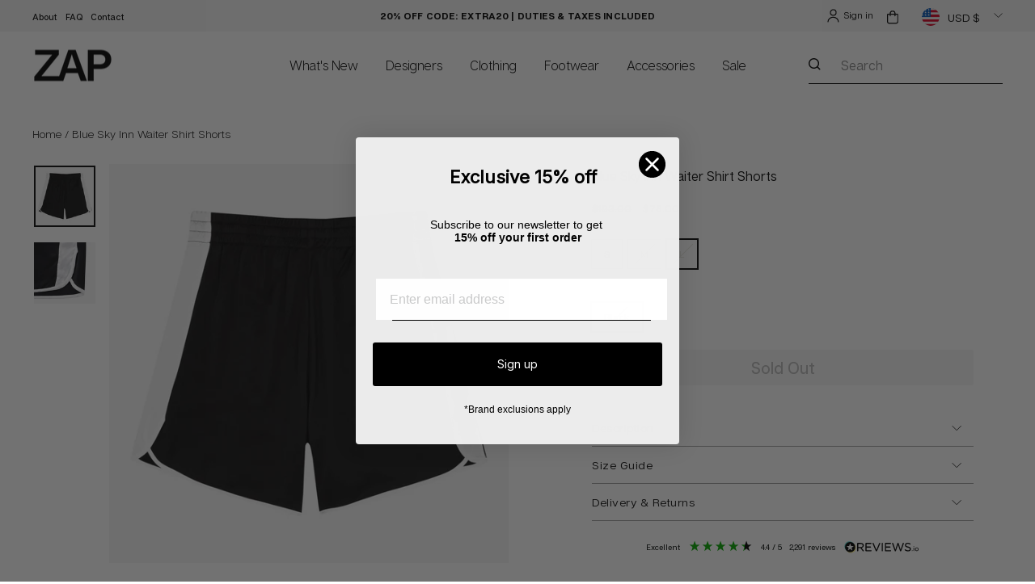

--- FILE ---
content_type: text/html; charset=utf-8
request_url: https://www.zapclothing.com/en-us/products/bs2101st001-blue-sky-inn-waiter-shorts?variant=45402193068343
body_size: 67332
content:
<!doctype html>
<html class="no-js" lang="en" dir="ltr">
<head>
	<script src="//www.zapclothing.com/cdn/shop/files/pandectes-rules.js?v=13173239794341373055"></script>
	
	
  <meta charset="utf-8">
  <meta http-equiv="X-UA-Compatible" content="IE=edge,chrome=1">
  <meta name="viewport" content="width=device-width,initial-scale=1">
  <meta name="theme-color" content="#0a0a0a"> 
  <link rel="canonical" href="https://www.zapclothing.com/en-us/products/bs2101st001-blue-sky-inn-waiter-shorts">
  <link rel="preconnect" href="https://cdn.shopify.com">
  <link rel="preconnect" href="https://fonts.shopifycdn.com">
  <link rel="dns-prefetch" href="https://productreviews.shopifycdn.com">
  <link rel="dns-prefetch" href="https://ajax.googleapis.com">
  <link rel="dns-prefetch" href="https://maps.googleapis.com">
  <link rel="dns-prefetch" href="https://maps.gstatic.com">
   <style>
   .modal-pro {
     visibility: hidden;
   }
   </style><link rel="shortcut icon" href="//www.zapclothing.com/cdn/shop/files/fav_f4236bb8-cb68-4277-9f7c-212c57428d8f_32x32.png?v=1655549091" type="image/png" /><title>Blue Sky Inn Waiter Shirt Shorts
&ndash; ZAP 
</title>
<meta name="description" content="Black Viscose Regular fit Elasticated waist with concealed drawstring White contrast trims and side panels Side splits 2 Side pockets 100% Viscose Size recommendation: Take your regular size"><meta property="og:site_name" content="ZAP ">
  <meta property="og:url" content="https://www.zapclothing.com/en-us/products/bs2101st001-blue-sky-inn-waiter-shorts">
  <meta property="og:title" content="Blue Sky Inn Waiter Shirt Shorts">
  <meta property="og:type" content="product">
  <meta property="og:description" content="Black Viscose Regular fit Elasticated waist with concealed drawstring White contrast trims and side panels Side splits 2 Side pockets 100% Viscose Size recommendation: Take your regular size"><meta property="og:image" content="http://www.zapclothing.com/cdn/shop/files/BlueSkiShorts1.jpg?v=1685027674">
    <meta property="og:image:secure_url" content="https://www.zapclothing.com/cdn/shop/files/BlueSkiShorts1.jpg?v=1685027674">
    <meta property="og:image:width" content="2500">
    <meta property="og:image:height" content="2500"><meta name="twitter:site" content="@zapclothing">
  <meta name="twitter:card" content="summary_large_image">
  <meta name="twitter:title" content="Blue Sky Inn Waiter Shirt Shorts">
  <meta name="twitter:description" content="Black Viscose Regular fit Elasticated waist with concealed drawstring White contrast trims and side panels Side splits 2 Side pockets 100% Viscose Size recommendation: Take your regular size">
<style data-shopify>@font-face {
  font-family: "Tenor Sans";
  font-weight: 400;
  font-style: normal;
  font-display: swap;
  src: url("//www.zapclothing.com/cdn/fonts/tenor_sans/tenorsans_n4.966071a72c28462a9256039d3e3dc5b0cf314f65.woff2") format("woff2"),
       url("//www.zapclothing.com/cdn/fonts/tenor_sans/tenorsans_n4.2282841d948f9649ba5c3cad6ea46df268141820.woff") format("woff");
}

  @font-face {
  font-family: Outfit;
  font-weight: 300;
  font-style: normal;
  font-display: swap;
  src: url("//www.zapclothing.com/cdn/fonts/outfit/outfit_n3.8c97ae4c4fac7c2ea467a6dc784857f4de7e0e37.woff2") format("woff2"),
       url("//www.zapclothing.com/cdn/fonts/outfit/outfit_n3.b50a189ccde91f9bceee88f207c18c09f0b62a7b.woff") format("woff");
}


  @font-face {
  font-family: Outfit;
  font-weight: 600;
  font-style: normal;
  font-display: swap;
  src: url("//www.zapclothing.com/cdn/fonts/outfit/outfit_n6.dfcbaa80187851df2e8384061616a8eaa1702fdc.woff2") format("woff2"),
       url("//www.zapclothing.com/cdn/fonts/outfit/outfit_n6.88384e9fc3e36038624caccb938f24ea8008a91d.woff") format("woff");
}

  
  

  @font-face {
      font-family: 'Articulat CF Extra';
      src: url('https://cdn.shopify.com/s/files/1/0566/1225/7882/files/ArticulatCF-ExtraBoldOblique.eot');
      src: url('https://cdn.shopify.com/s/files/1/0566/1225/7882/files/ArticulatCF-ExtraBoldOblique.eot?#iefix') format('embedded-opentype'),
          url('https://cdn.shopify.com/s/files/1/0566/1225/7882/files/ArticulatCF-ExtraBoldOblique.woff2') format('woff2'),
          url('https://cdn.shopify.com/s/files/1/0566/1225/7882/files/ArticulatCF-ExtraBoldOblique.woff') format('woff'),
          url('https://cdn.shopify.com/s/files/1/0566/1225/7882/files/ArticulatCF-ExtraBoldOblique.ttf') format('truetype');
      font-weight: bold;
      font-style: italic;
      font-display: swap;
  }

  @font-face {
      font-family: 'Articulat CF';
      src: url('https://cdn.shopify.com/s/files/1/0566/1225/7882/files/ArticulatCF-Normal.eot');
      src: url('https://cdn.shopify.com/s/files/1/0566/1225/7882/files/ArticulatCF-Normal.eot?#iefix') format('embedded-opentype'),
          url('https://cdn.shopify.com/s/files/1/0566/1225/7882/files/ArticulatCF-Normal.woff2') format('woff2'),
          url('https://cdn.shopify.com/s/files/1/0566/1225/7882/files/ArticulatCF-Normal.woff') format('woff'),
          url('https://cdn.shopify.com/s/files/1/0566/1225/7882/files/ArticulatCF-Normal.ttf') format('truetype');
      font-weight: normal;
      font-style: normal;
      font-display: swap;
  }

  @font-face {
      font-family: 'Articulat CF';
      src: url('https://cdn.shopify.com/s/files/1/0566/1225/7882/files/ArticulatCF-MediumOblique.eot');
      src: url('https://cdn.shopify.com/s/files/1/0566/1225/7882/files/ArticulatCF-MediumOblique.eot?#iefix') format('embedded-opentype'),
          url('https://cdn.shopify.com/s/files/1/0566/1225/7882/files/ArticulatCF-MediumOblique.woff2') format('woff2'),
          url('https://cdn.shopify.com/s/files/1/0566/1225/7882/files/ArticulatCF-MediumOblique.woff') format('woff'),
          url('https://cdn.shopify.com/s/files/1/0566/1225/7882/files/ArticulatCF-MediumOblique.ttf') format('truetype');
      font-weight: 500;
      font-style: italic;
      font-display: swap;
  }

  @font-face {
      font-family: 'Articulat CF';
      src: url('https://cdn.shopify.com/s/files/1/0566/1225/7882/files/ArticulatCF-NormalOblique.eot');
      src: url('https://cdn.shopify.com/s/files/1/0566/1225/7882/files/ArticulatCF-NormalOblique.eot?#iefix') format('embedded-opentype'),
          url('https://cdn.shopify.com/s/files/1/0566/1225/7882/files/ArticulatCF-NormalOblique.woff2') format('woff2'),
          url('https://cdn.shopify.com/s/files/1/0566/1225/7882/files/ArticulatCF-NormalOblique.woff') format('woff'),
          url('https://cdn.shopify.com/s/files/1/0566/1225/7882/files/ArticulatCF-NormalOblique.ttf') format('truetype');
      font-weight: normal;
      font-style: italic;
      font-display: swap;
  }

  @font-face {
      font-family: 'Articulat CF';
      src: url('https://cdn.shopify.com/s/files/1/0566/1225/7882/files/ArticulatCF-HeavyOblique.eot');
      src: url('https://cdn.shopify.com/s/files/1/0566/1225/7882/files/ArticulatCF-HeavyOblique.eot?#iefix') format('embedded-opentype'),
          url('https://cdn.shopify.com/s/files/1/0566/1225/7882/files/ArticulatCF-HeavyOblique.woff2') format('woff2'),
          url('https://cdn.shopify.com/s/files/1/0566/1225/7882/files/ArticulatCF-HeavyOblique.woff') format('woff'),
          url('https://cdn.shopify.com/s/files/1/0566/1225/7882/files/ArticulatCF-HeavyOblique.ttf') format('truetype');
      font-weight: 900;
      font-style: italic;
      font-display: swap;
  }

  @font-face {
      font-family: 'Articulat CF Extra';
      src: url('https://cdn.shopify.com/s/files/1/0566/1225/7882/files/ArticulatCF-ExtraBold.eot');
      src: url('https://cdn.shopify.com/s/files/1/0566/1225/7882/files/ArticulatCF-ExtraBold.eot?#iefix') format('embedded-opentype'),
          url('https://cdn.shopify.com/s/files/1/0566/1225/7882/files/ArticulatCF-ExtraBold.woff2') format('woff2'),
          url('https://cdn.shopify.com/s/files/1/0566/1225/7882/files/ArticulatCF-ExtraBold.woff') format('woff'),
          url('https://cdn.shopify.com/s/files/1/0566/1225/7882/files/ArticulatCF-ExtraBold.ttf') format('truetype');
      font-weight: bold;
      font-style: normal;
      font-display: swap;
  }

  @font-face {
      font-family: 'Articulat CF';
      src: url('https://cdn.shopify.com/s/files/1/0566/1225/7882/files/ArticulatCF-LightOblique.eot');
      src: url('https://cdn.shopify.com/s/files/1/0566/1225/7882/files/ArticulatCF-LightOblique.eot?#iefix') format('embedded-opentype'),
          url('https://cdn.shopify.com/s/files/1/0566/1225/7882/files/ArticulatCF-LightOblique.woff2') format('woff2'),
          url('https://cdn.shopify.com/s/files/1/0566/1225/7882/files/ArticulatCF-LightOblique.woff') format('woff'),
          url('https://cdn.shopify.com/s/files/1/0566/1225/7882/files/ArticulatCF-LightOblique.ttf') format('truetype');
      font-weight: 300;
      font-style: italic;
      font-display: swap;
  }

  @font-face {
      font-family: 'Articulat CF';
      src: url('https://cdn.shopify.com/s/files/1/0566/1225/7882/files/ArticulatCF-Light.eot');
      src: url('https://cdn.shopify.com/s/files/1/0566/1225/7882/files/ArticulatCF-Light.eot?#iefix') format('embedded-opentype'),
          url('https://cdn.shopify.com/s/files/1/0566/1225/7882/files/ArticulatCF-Light.woff2') format('woff2'),
          url('https://cdn.shopify.com/s/files/1/0566/1225/7882/files/ArticulatCF-Light.woff') format('woff'),
          url('https://cdn.shopify.com/s/files/1/0566/1225/7882/files/ArticulatCF-Light.ttf') format('truetype');
      font-weight: 300;
      font-style: normal;
      font-display: swap;
  }

  @font-face {
      font-family: 'Articulat CF';
      src: url('https://cdn.shopify.com/s/files/1/0566/1225/7882/files/ArticulatCF-ExtraLightOblique.eot');
      src: url('https://cdn.shopify.com/s/files/1/0566/1225/7882/files/ArticulatCF-ExtraLightOblique.eot?#iefix') format('embedded-opentype'),
          url('https://cdn.shopify.com/s/files/1/0566/1225/7882/files/ArticulatCF-ExtraLightOblique.woff2') format('woff2'),
          url('https://cdn.shopify.com/s/files/1/0566/1225/7882/files/ArticulatCF-ExtraLightOblique.woff') format('woff'),
          url('https://cdn.shopify.com/s/files/1/0566/1225/7882/files/ArticulatCF-ExtraLightOblique.ttf') format('truetype');
      font-weight: 200;
      font-style: italic;
      font-display: swap;
  }

  @font-face {
      font-family: 'Articulat CF';
      src: url('https://cdn.shopify.com/s/files/1/0566/1225/7882/files/ArticulatCF-Bold.eot');
      src: url('https://cdn.shopify.com/s/files/1/0566/1225/7882/files/ArticulatCF-Bold.eot?#iefix') format('embedded-opentype'),
          url('https://cdn.shopify.com/s/files/1/0566/1225/7882/files/ArticulatCF-Bold.woff2') format('woff2'),
          url('https://cdn.shopify.com/s/files/1/0566/1225/7882/files/ArticulatCF-Bold.woff') format('woff'),
          url('https://cdn.shopify.com/s/files/1/0566/1225/7882/files/ArticulatCF-Bold.ttf') format('truetype');
      font-weight: bold;
      font-style: normal;
      font-display: swap;
  }

  @font-face {
      font-family: 'Articulat CF';
      src: url('https://cdn.shopify.com/s/files/1/0566/1225/7882/files/ArticulatCF-Medium.eot');
      src: url('https://cdn.shopify.com/s/files/1/0566/1225/7882/files/ArticulatCF-Medium.eot?#iefix') format('embedded-opentype'),
          url('https://cdn.shopify.com/s/files/1/0566/1225/7882/files/ArticulatCF-Medium.woff2') format('woff2'),
          url('https://cdn.shopify.com/s/files/1/0566/1225/7882/files/ArticulatCF-Medium.woff') format('woff'),
          url('https://cdn.shopify.com/s/files/1/0566/1225/7882/files/ArticulatCF-Medium.ttf') format('truetype');
      font-weight: 500;
      font-style: normal;
      font-display: swap;
  }

  @font-face {
      font-family: 'Articulat CF Demi';
      src: url('https://cdn.shopify.com/s/files/1/0566/1225/7882/files/ArticulatCF-DemiBoldOblique.eot');
      src: url('https://cdn.shopify.com/s/files/1/0566/1225/7882/files/ArticulatCF-DemiBoldOblique.eot?#iefix') format('embedded-opentype'),
          url('https://cdn.shopify.com/s/files/1/0566/1225/7882/files/ArticulatCF-DemiBoldOblique.woff2') format('woff2'),
          url('https://cdn.shopify.com/s/files/1/0566/1225/7882/files/ArticulatCF-DemiBoldOblique.woff') format('woff'),
          url('https://cdn.shopify.com/s/files/1/0566/1225/7882/files/ArticulatCF-DemiBoldOblique.ttf') format('truetype');
      font-weight: 600;
      font-style: italic;
      font-display: swap;
  }

  @font-face {
      font-family: 'Articulat CF Oblique';
      src: url('https://cdn.shopify.com/s/files/1/0566/1225/7882/files/ArticulatCF-BoldOblique.eot');
      src: url('https://cdn.shopify.com/s/files/1/0566/1225/7882/files/ArticulatCF-BoldOblique.eot?#iefix') format('embedded-opentype'),
          url('https://cdn.shopify.com/s/files/1/0566/1225/7882/files/ArticulatCF-BoldOblique.woff2') format('woff2'),
          url('https://cdn.shopify.com/s/files/1/0566/1225/7882/files/ArticulatCF-BoldOblique.woff') format('woff'),
          url('https://cdn.shopify.com/s/files/1/0566/1225/7882/files/ArticulatCF-BoldOblique.ttf') format('truetype');
      font-weight: bold;
      font-style: italic;
      font-display: swap;
  }

  @font-face {
      font-family: 'Articulat CF Demi';
      src: url('https://cdn.shopify.com/s/files/1/0566/1225/7882/files/ArticulatCF-DemiBold.eot');
      src: url('https://cdn.shopify.com/s/files/1/0566/1225/7882/files/ArticulatCF-DemiBold.eot?#iefix') format('embedded-opentype'),
          url('https://cdn.shopify.com/s/files/1/0566/1225/7882/files/ArticulatCF-DemiBold.woff2') format('woff2'),
          url('https://cdn.shopify.com/s/files/1/0566/1225/7882/files/ArticulatCF-DemiBold.woff') format('woff'),
          url('https://cdn.shopify.com/s/files/1/0566/1225/7882/files/ArticulatCF-DemiBold.ttf') format('truetype');
      font-weight: 600;
      font-style: normal;
      font-display: swap;
  }

  @font-face {
      font-family: 'Articulat CF';
      src: url('https://cdn.shopify.com/s/files/1/0566/1225/7882/files/ArticulatCF-Heavy.eot');
      src: url('https://cdn.shopify.com/s/files/1/0566/1225/7882/files/ArticulatCF-Heavy.eot?#iefix') format('embedded-opentype'),
          url('https://cdn.shopify.com/s/files/1/0566/1225/7882/files/ArticulatCF-Heavy.woff2') format('woff2'),
          url('https://cdn.shopify.com/s/files/1/0566/1225/7882/files/ArticulatCF-Heavy.woff') format('woff'),
          url('https://cdn.shopify.com/s/files/1/0566/1225/7882/files/ArticulatCF-Heavy.ttf') format('truetype');
      font-weight: 900;
      font-style: normal;
      font-display: swap;
  }

  @font-face {
      font-family: 'Articulat CF';
      src: url('https://cdn.shopify.com/s/files/1/0566/1225/7882/files/ArticulatCF-ExtraLight.eot');
      src: url('https://cdn.shopify.com/s/files/1/0566/1225/7882/files/ArticulatCF-ExtraLight.eot?#iefix') format('embedded-opentype'),
          url('https://cdn.shopify.com/s/files/1/0566/1225/7882/files/ArticulatCF-ExtraLight.woff2') format('woff2'),
          url('https://cdn.shopify.com/s/files/1/0566/1225/7882/files/ArticulatCF-ExtraLight.woff') format('woff'),
          url('https://cdn.shopify.com/s/files/1/0566/1225/7882/files/ArticulatCF-ExtraLight.ttf') format('truetype');
      font-weight: 200;
      font-style: normal;
      font-display: swap;
  }

  @font-face {
      font-family: 'Articulat CF';
      src: url('https://cdn.shopify.com/s/files/1/0566/1225/7882/files/ArticulatCF-Regular.eot');
      src: url('https://cdn.shopify.com/s/files/1/0566/1225/7882/files/ArticulatCF-Regular.eot?#iefix') format('embedded-opentype'),
          url('https://cdn.shopify.com/s/files/1/0566/1225/7882/files/ArticulatCF-Regular.woff2') format('woff2'),
          url('https://cdn.shopify.com/s/files/1/0566/1225/7882/files/ArticulatCF-Regular.woff') format('woff'),
          url('https://cdn.shopify.com/s/files/1/0566/1225/7882/files/ArticulatCF-Regular.ttf') format('truetype');
      font-weight: normal;
      font-style: normal;
      font-display: swap;
  }

  @font-face {
      font-family: 'Articulat CF';
      src: url('https://cdn.shopify.com/s/files/1/0566/1225/7882/files/ArticulatCF-Thin.eot');
      src: url('https://cdn.shopify.com/s/files/1/0566/1225/7882/files/ArticulatCF-Thin.eot?#iefix') format('embedded-opentype'),
          url('https://cdn.shopify.com/s/files/1/0566/1225/7882/files/ArticulatCF-Thin.woff2') format('woff2'),
          url('https://cdn.shopify.com/s/files/1/0566/1225/7882/files/ArticulatCF-Thin.woff') format('woff'),
          url('https://cdn.shopify.com/s/files/1/0566/1225/7882/files/ArticulatCF-Thin.ttf') format('truetype');
      font-weight: 100;
      font-style: normal;
      font-display: swap;
  }

  @font-face {
      font-family: 'Articulat CF';
      src: url('https://cdn.shopify.com/s/files/1/0566/1225/7882/files/ArticulatCF-ThinOblique.eot');
      src: url('https://cdn.shopify.com/s/files/1/0566/1225/7882/files/ArticulatCF-ThinOblique.eot?#iefix') format('embedded-opentype'),
          url('https://cdn.shopify.com/s/files/1/0566/1225/7882/files/ArticulatCF-ThinOblique.woff2') format('woff2'),
          url('https://cdn.shopify.com/s/files/1/0566/1225/7882/files/ArticulatCF-ThinOblique.woff') format('woff'),
          url('https://cdn.shopify.com/s/files/1/0566/1225/7882/files/ArticulatCF-ThinOblique.ttf') format('truetype');
      font-weight: 100;
      font-style: italic;
      font-display: swap;
  }

  @font-face {
      font-family: 'Articulat CF';
      src: url('https://cdn.shopify.com/s/files/1/0566/1225/7882/files/ArticulatCF-RegularOblique.eot');
      src: url('https://cdn.shopify.com/s/files/1/0566/1225/7882/files/ArticulatCF-RegularOblique.eot?#iefix') format('embedded-opentype'),
          url('https://cdn.shopify.com/s/files/1/0566/1225/7882/files/ArticulatCF-RegularOblique.woff2') format('woff2'),
          url('https://cdn.shopify.com/s/files/1/0566/1225/7882/files/ArticulatCF-RegularOblique.woff') format('woff'),
          url('https://cdn.shopify.com/s/files/1/0566/1225/7882/files/ArticulatCF-RegularOblique.ttf') format('truetype');
      font-weight: normal;
      font-style: italic;
      font-display: swap;
  }</style><link href="//www.zapclothing.com/cdn/shop/t/21/assets/owl.carousel.min.css?v=50212007168202134981711040778" rel="stylesheet" type="text/css" media="all" />
  <link href="//www.zapclothing.com/cdn/shop/t/21/assets/owl.theme.default.min.css?v=135046118358282713361711040778" rel="stylesheet" type="text/css" media="all" />
  <link href="//www.zapclothing.com/cdn/shop/t/21/assets/theme.css?v=24325811971533899761759591592" rel="stylesheet" type="text/css" media="all" />
  <link href="//www.zapclothing.com/cdn/shop/t/21/assets/styles.css?v=52923082725612216891762609091" rel="stylesheet" type="text/css" media="all" />
<style data-shopify>:root {
    --typeHeaderPrimary: "Tenor Sans";
    --typeHeaderPrimary: 'Articulat CF';

    --typeHeaderFallback: sans-serif;
    --typeHeaderSize: 32px;
    --typeHeaderWeight: 400;
    --typeHeaderLineHeight: 1;
    --typeHeaderSpacing: 0.0em;

    --typeBasePrimary:Outfit;
    --typeBasePrimary:'Articulat CF';

    --typeBaseFallback:sans-serif;
    --typeBaseSize: 16px;
    --typeBaseWeight: 300;
    --typeBaseSpacing: 0.0em;
    --typeBaseLineHeight: 1.8;

    --typeCollectionTitle: 20px;

    --iconWeight: 2px;
    --iconLinecaps: miter;

    
      --buttonRadius: 3px;
    

    --colorGridOverlayOpacity: 0.0;
  }

  .placeholder-content {
    background-image: linear-gradient(100deg, #ffffff 40%, #f7f7f7 63%, #ffffff 79%);
  }</style><script  src="https://code.jquery.com/jquery-3.6.0.min.js"></script>
  <script src="//www.zapclothing.com/cdn/shop/t/21/assets/owl.carousel.min.js?v=97891440811553454251711040778"  defer="defer"></script>

  <script>
    document.documentElement.className = document.documentElement.className.replace('no-js', 'js');

    window.theme = window.theme || {};
    theme.routes = {
      home: "/en-us",
      cart: "/en-us/cart.js",
      cartPage: "/en-us/cart",
      cartAdd: "/en-us/cart/add.js",
      cartChange: "/en-us/cart/change.js",
      search: "/en-us/search"
    };
    theme.strings = {
      soldOut: "Sold Out",
      unavailable: "Unavailable",
      inStockLabel: "In stock, ready to ship",
      stockLabel: "Low stock - [count] items left",
      willNotShipUntil: "Ready to ship [date]",
      willBeInStockAfter: "Back in stock [date]",
      waitingForStock: "Inventory on the way",
      savePrice: "[saved_amount] off",
      cartEmpty: "Your basket is currently empty.",
      cartTermsConfirmation: "You must agree with the terms and conditions of sales to check out",
      searchCollections: "Collections:",
      searchPages: "Pages:",
      searchArticles: "Articles:"
    };
    theme.settings = {
      dynamicVariantsEnable: true,
      cartType: "drawer",
      isCustomerTemplate: false,
      moneyFormat: "${{amount}}",
      saveType: "percent",
      productImageSize: "natural",
      productImageCover: true,
      predictiveSearch: true,
      predictiveSearchType: "product,article,page,collection",
      quickView: false,
      themeName: 'Impulse',
      themeVersion: "5.5.1"
    };
  </script>

  <script>window.performance && window.performance.mark && window.performance.mark('shopify.content_for_header.start');</script><meta name="facebook-domain-verification" content="f78x52k3dsjri0td6i8wwbo830odfx">
<meta id="shopify-digital-wallet" name="shopify-digital-wallet" content="/56612257882/digital_wallets/dialog">
<meta name="shopify-checkout-api-token" content="3df35416fb6ca7799a3f4560fba9a1c4">
<meta id="in-context-paypal-metadata" data-shop-id="56612257882" data-venmo-supported="false" data-environment="production" data-locale="en_US" data-paypal-v4="true" data-currency="USD">
<link rel="alternate" hreflang="x-default" href="https://www.zapclothing.com/products/bs2101st001-blue-sky-inn-waiter-shorts">
<link rel="alternate" hreflang="en" href="https://www.zapclothing.com/products/bs2101st001-blue-sky-inn-waiter-shorts">
<link rel="alternate" hreflang="en-AU" href="https://www.zapclothing.com/en-au/products/bs2101st001-blue-sky-inn-waiter-shorts">
<link rel="alternate" hreflang="en-CA" href="https://www.zapclothing.com/en-ca/products/bs2101st001-blue-sky-inn-waiter-shorts">
<link rel="alternate" hreflang="en-CN" href="https://www.zapclothing.com/en-cn/products/bs2101st001-blue-sky-inn-waiter-shorts">
<link rel="alternate" hreflang="en-MO" href="https://www.zapclothing.com/en-cn/products/bs2101st001-blue-sky-inn-waiter-shorts">
<link rel="alternate" hreflang="en-DK" href="https://www.zapclothing.com/en-dk/products/bs2101st001-blue-sky-inn-waiter-shorts">
<link rel="alternate" hreflang="en-AT" href="https://www.zapclothing.com/en-eu/products/bs2101st001-blue-sky-inn-waiter-shorts">
<link rel="alternate" hreflang="en-BE" href="https://www.zapclothing.com/en-eu/products/bs2101st001-blue-sky-inn-waiter-shorts">
<link rel="alternate" hreflang="en-CY" href="https://www.zapclothing.com/en-eu/products/bs2101st001-blue-sky-inn-waiter-shorts">
<link rel="alternate" hreflang="en-EE" href="https://www.zapclothing.com/en-eu/products/bs2101st001-blue-sky-inn-waiter-shorts">
<link rel="alternate" hreflang="en-FI" href="https://www.zapclothing.com/en-eu/products/bs2101st001-blue-sky-inn-waiter-shorts">
<link rel="alternate" hreflang="en-FR" href="https://www.zapclothing.com/en-eu/products/bs2101st001-blue-sky-inn-waiter-shorts">
<link rel="alternate" hreflang="en-DE" href="https://www.zapclothing.com/en-eu/products/bs2101st001-blue-sky-inn-waiter-shorts">
<link rel="alternate" hreflang="en-GR" href="https://www.zapclothing.com/en-eu/products/bs2101st001-blue-sky-inn-waiter-shorts">
<link rel="alternate" hreflang="en-IE" href="https://www.zapclothing.com/en-eu/products/bs2101st001-blue-sky-inn-waiter-shorts">
<link rel="alternate" hreflang="en-IT" href="https://www.zapclothing.com/en-eu/products/bs2101st001-blue-sky-inn-waiter-shorts">
<link rel="alternate" hreflang="en-LU" href="https://www.zapclothing.com/en-eu/products/bs2101st001-blue-sky-inn-waiter-shorts">
<link rel="alternate" hreflang="en-MT" href="https://www.zapclothing.com/en-eu/products/bs2101st001-blue-sky-inn-waiter-shorts">
<link rel="alternate" hreflang="en-NL" href="https://www.zapclothing.com/en-eu/products/bs2101st001-blue-sky-inn-waiter-shorts">
<link rel="alternate" hreflang="en-PT" href="https://www.zapclothing.com/en-eu/products/bs2101st001-blue-sky-inn-waiter-shorts">
<link rel="alternate" hreflang="en-ES" href="https://www.zapclothing.com/en-eu/products/bs2101st001-blue-sky-inn-waiter-shorts">
<link rel="alternate" hreflang="en-SI" href="https://www.zapclothing.com/en-eu/products/bs2101st001-blue-sky-inn-waiter-shorts">
<link rel="alternate" hreflang="en-HK" href="https://www.zapclothing.com/en-hk/products/bs2101st001-blue-sky-inn-waiter-shorts">
<link rel="alternate" hreflang="en-SE" href="https://www.zapclothing.com/en-se/products/bs2101st001-blue-sky-inn-waiter-shorts">
<link rel="alternate" hreflang="en-TW" href="https://www.zapclothing.com/en-tw/products/bs2101st001-blue-sky-inn-waiter-shorts">
<link rel="alternate" hreflang="en-AE" href="https://www.zapclothing.com/en-ae/products/bs2101st001-blue-sky-inn-waiter-shorts">
<link rel="alternate" hreflang="en-US" href="https://www.zapclothing.com/en-us/products/bs2101st001-blue-sky-inn-waiter-shorts">
<link rel="alternate" type="application/json+oembed" href="https://www.zapclothing.com/en-us/products/bs2101st001-blue-sky-inn-waiter-shorts.oembed">
<script async="async" src="/checkouts/internal/preloads.js?locale=en-US"></script>
<link rel="preconnect" href="https://shop.app" crossorigin="anonymous">
<script async="async" src="https://shop.app/checkouts/internal/preloads.js?locale=en-US&shop_id=56612257882" crossorigin="anonymous"></script>
<script id="apple-pay-shop-capabilities" type="application/json">{"shopId":56612257882,"countryCode":"GB","currencyCode":"USD","merchantCapabilities":["supports3DS"],"merchantId":"gid:\/\/shopify\/Shop\/56612257882","merchantName":"ZAP ","requiredBillingContactFields":["postalAddress","email","phone"],"requiredShippingContactFields":["postalAddress","email","phone"],"shippingType":"shipping","supportedNetworks":["visa","maestro","masterCard","amex","discover","elo"],"total":{"type":"pending","label":"ZAP ","amount":"1.00"},"shopifyPaymentsEnabled":true,"supportsSubscriptions":true}</script>
<script id="shopify-features" type="application/json">{"accessToken":"3df35416fb6ca7799a3f4560fba9a1c4","betas":["rich-media-storefront-analytics"],"domain":"www.zapclothing.com","predictiveSearch":true,"shopId":56612257882,"locale":"en"}</script>
<script>var Shopify = Shopify || {};
Shopify.shop = "zapclothinguk.myshopify.com";
Shopify.locale = "en";
Shopify.currency = {"active":"USD","rate":"1.3621896"};
Shopify.country = "US";
Shopify.theme = {"name":"Collection Image 21-03-2024","id":166935986487,"schema_name":"Zap","schema_version":"1.0.0","theme_store_id":null,"role":"main"};
Shopify.theme.handle = "null";
Shopify.theme.style = {"id":null,"handle":null};
Shopify.cdnHost = "www.zapclothing.com/cdn";
Shopify.routes = Shopify.routes || {};
Shopify.routes.root = "/en-us/";</script>
<script type="module">!function(o){(o.Shopify=o.Shopify||{}).modules=!0}(window);</script>
<script>!function(o){function n(){var o=[];function n(){o.push(Array.prototype.slice.apply(arguments))}return n.q=o,n}var t=o.Shopify=o.Shopify||{};t.loadFeatures=n(),t.autoloadFeatures=n()}(window);</script>
<script>
  window.ShopifyPay = window.ShopifyPay || {};
  window.ShopifyPay.apiHost = "shop.app\/pay";
  window.ShopifyPay.redirectState = null;
</script>
<script id="shop-js-analytics" type="application/json">{"pageType":"product"}</script>
<script defer="defer" async type="module" src="//www.zapclothing.com/cdn/shopifycloud/shop-js/modules/v2/client.init-shop-cart-sync_C5BV16lS.en.esm.js"></script>
<script defer="defer" async type="module" src="//www.zapclothing.com/cdn/shopifycloud/shop-js/modules/v2/chunk.common_CygWptCX.esm.js"></script>
<script type="module">
  await import("//www.zapclothing.com/cdn/shopifycloud/shop-js/modules/v2/client.init-shop-cart-sync_C5BV16lS.en.esm.js");
await import("//www.zapclothing.com/cdn/shopifycloud/shop-js/modules/v2/chunk.common_CygWptCX.esm.js");

  window.Shopify.SignInWithShop?.initShopCartSync?.({"fedCMEnabled":true,"windoidEnabled":true});

</script>
<script>
  window.Shopify = window.Shopify || {};
  if (!window.Shopify.featureAssets) window.Shopify.featureAssets = {};
  window.Shopify.featureAssets['shop-js'] = {"shop-cart-sync":["modules/v2/client.shop-cart-sync_ZFArdW7E.en.esm.js","modules/v2/chunk.common_CygWptCX.esm.js"],"init-fed-cm":["modules/v2/client.init-fed-cm_CmiC4vf6.en.esm.js","modules/v2/chunk.common_CygWptCX.esm.js"],"shop-button":["modules/v2/client.shop-button_tlx5R9nI.en.esm.js","modules/v2/chunk.common_CygWptCX.esm.js"],"shop-cash-offers":["modules/v2/client.shop-cash-offers_DOA2yAJr.en.esm.js","modules/v2/chunk.common_CygWptCX.esm.js","modules/v2/chunk.modal_D71HUcav.esm.js"],"init-windoid":["modules/v2/client.init-windoid_sURxWdc1.en.esm.js","modules/v2/chunk.common_CygWptCX.esm.js"],"shop-toast-manager":["modules/v2/client.shop-toast-manager_ClPi3nE9.en.esm.js","modules/v2/chunk.common_CygWptCX.esm.js"],"init-shop-email-lookup-coordinator":["modules/v2/client.init-shop-email-lookup-coordinator_B8hsDcYM.en.esm.js","modules/v2/chunk.common_CygWptCX.esm.js"],"init-shop-cart-sync":["modules/v2/client.init-shop-cart-sync_C5BV16lS.en.esm.js","modules/v2/chunk.common_CygWptCX.esm.js"],"avatar":["modules/v2/client.avatar_BTnouDA3.en.esm.js"],"pay-button":["modules/v2/client.pay-button_FdsNuTd3.en.esm.js","modules/v2/chunk.common_CygWptCX.esm.js"],"init-customer-accounts":["modules/v2/client.init-customer-accounts_DxDtT_ad.en.esm.js","modules/v2/client.shop-login-button_C5VAVYt1.en.esm.js","modules/v2/chunk.common_CygWptCX.esm.js","modules/v2/chunk.modal_D71HUcav.esm.js"],"init-shop-for-new-customer-accounts":["modules/v2/client.init-shop-for-new-customer-accounts_ChsxoAhi.en.esm.js","modules/v2/client.shop-login-button_C5VAVYt1.en.esm.js","modules/v2/chunk.common_CygWptCX.esm.js","modules/v2/chunk.modal_D71HUcav.esm.js"],"shop-login-button":["modules/v2/client.shop-login-button_C5VAVYt1.en.esm.js","modules/v2/chunk.common_CygWptCX.esm.js","modules/v2/chunk.modal_D71HUcav.esm.js"],"init-customer-accounts-sign-up":["modules/v2/client.init-customer-accounts-sign-up_CPSyQ0Tj.en.esm.js","modules/v2/client.shop-login-button_C5VAVYt1.en.esm.js","modules/v2/chunk.common_CygWptCX.esm.js","modules/v2/chunk.modal_D71HUcav.esm.js"],"shop-follow-button":["modules/v2/client.shop-follow-button_Cva4Ekp9.en.esm.js","modules/v2/chunk.common_CygWptCX.esm.js","modules/v2/chunk.modal_D71HUcav.esm.js"],"checkout-modal":["modules/v2/client.checkout-modal_BPM8l0SH.en.esm.js","modules/v2/chunk.common_CygWptCX.esm.js","modules/v2/chunk.modal_D71HUcav.esm.js"],"lead-capture":["modules/v2/client.lead-capture_Bi8yE_yS.en.esm.js","modules/v2/chunk.common_CygWptCX.esm.js","modules/v2/chunk.modal_D71HUcav.esm.js"],"shop-login":["modules/v2/client.shop-login_D6lNrXab.en.esm.js","modules/v2/chunk.common_CygWptCX.esm.js","modules/v2/chunk.modal_D71HUcav.esm.js"],"payment-terms":["modules/v2/client.payment-terms_CZxnsJam.en.esm.js","modules/v2/chunk.common_CygWptCX.esm.js","modules/v2/chunk.modal_D71HUcav.esm.js"]};
</script>
<script>(function() {
  var isLoaded = false;
  function asyncLoad() {
    if (isLoaded) return;
    isLoaded = true;
    var urls = ["https:\/\/cdn1.profitmetrics.io\/76D9D2F1686710A2\/shopify-bundle.js?shop=zapclothinguk.myshopify.com","https:\/\/cdn.amplitude.com\/script\/7e29c6c074bf61c3c7fefa28dc72a975.js?source=shopify\u0026shop=zapclothinguk.myshopify.com"];
    for (var i = 0; i < urls.length; i++) {
      var s = document.createElement('script');
      s.type = 'text/javascript';
      s.async = true;
      s.src = urls[i];
      var x = document.getElementsByTagName('script')[0];
      x.parentNode.insertBefore(s, x);
    }
  };
  if(window.attachEvent) {
    window.attachEvent('onload', asyncLoad);
  } else {
    window.addEventListener('load', asyncLoad, false);
  }
})();</script>
<script id="__st">var __st={"a":56612257882,"offset":0,"reqid":"979475d2-ebe2-4491-b566-51781d57384d-1768780091","pageurl":"www.zapclothing.com\/en-us\/products\/bs2101st001-blue-sky-inn-waiter-shorts?variant=45402193068343","u":"fb5709e27c1d","p":"product","rtyp":"product","rid":8340447363383};</script>
<script>window.ShopifyPaypalV4VisibilityTracking = true;</script>
<script id="captcha-bootstrap">!function(){'use strict';const t='contact',e='account',n='new_comment',o=[[t,t],['blogs',n],['comments',n],[t,'customer']],c=[[e,'customer_login'],[e,'guest_login'],[e,'recover_customer_password'],[e,'create_customer']],r=t=>t.map((([t,e])=>`form[action*='/${t}']:not([data-nocaptcha='true']) input[name='form_type'][value='${e}']`)).join(','),a=t=>()=>t?[...document.querySelectorAll(t)].map((t=>t.form)):[];function s(){const t=[...o],e=r(t);return a(e)}const i='password',u='form_key',d=['recaptcha-v3-token','g-recaptcha-response','h-captcha-response',i],f=()=>{try{return window.sessionStorage}catch{return}},m='__shopify_v',_=t=>t.elements[u];function p(t,e,n=!1){try{const o=window.sessionStorage,c=JSON.parse(o.getItem(e)),{data:r}=function(t){const{data:e,action:n}=t;return t[m]||n?{data:e,action:n}:{data:t,action:n}}(c);for(const[e,n]of Object.entries(r))t.elements[e]&&(t.elements[e].value=n);n&&o.removeItem(e)}catch(o){console.error('form repopulation failed',{error:o})}}const l='form_type',E='cptcha';function T(t){t.dataset[E]=!0}const w=window,h=w.document,L='Shopify',v='ce_forms',y='captcha';let A=!1;((t,e)=>{const n=(g='f06e6c50-85a8-45c8-87d0-21a2b65856fe',I='https://cdn.shopify.com/shopifycloud/storefront-forms-hcaptcha/ce_storefront_forms_captcha_hcaptcha.v1.5.2.iife.js',D={infoText:'Protected by hCaptcha',privacyText:'Privacy',termsText:'Terms'},(t,e,n)=>{const o=w[L][v],c=o.bindForm;if(c)return c(t,g,e,D).then(n);var r;o.q.push([[t,g,e,D],n]),r=I,A||(h.body.append(Object.assign(h.createElement('script'),{id:'captcha-provider',async:!0,src:r})),A=!0)});var g,I,D;w[L]=w[L]||{},w[L][v]=w[L][v]||{},w[L][v].q=[],w[L][y]=w[L][y]||{},w[L][y].protect=function(t,e){n(t,void 0,e),T(t)},Object.freeze(w[L][y]),function(t,e,n,w,h,L){const[v,y,A,g]=function(t,e,n){const i=e?o:[],u=t?c:[],d=[...i,...u],f=r(d),m=r(i),_=r(d.filter((([t,e])=>n.includes(e))));return[a(f),a(m),a(_),s()]}(w,h,L),I=t=>{const e=t.target;return e instanceof HTMLFormElement?e:e&&e.form},D=t=>v().includes(t);t.addEventListener('submit',(t=>{const e=I(t);if(!e)return;const n=D(e)&&!e.dataset.hcaptchaBound&&!e.dataset.recaptchaBound,o=_(e),c=g().includes(e)&&(!o||!o.value);(n||c)&&t.preventDefault(),c&&!n&&(function(t){try{if(!f())return;!function(t){const e=f();if(!e)return;const n=_(t);if(!n)return;const o=n.value;o&&e.removeItem(o)}(t);const e=Array.from(Array(32),(()=>Math.random().toString(36)[2])).join('');!function(t,e){_(t)||t.append(Object.assign(document.createElement('input'),{type:'hidden',name:u})),t.elements[u].value=e}(t,e),function(t,e){const n=f();if(!n)return;const o=[...t.querySelectorAll(`input[type='${i}']`)].map((({name:t})=>t)),c=[...d,...o],r={};for(const[a,s]of new FormData(t).entries())c.includes(a)||(r[a]=s);n.setItem(e,JSON.stringify({[m]:1,action:t.action,data:r}))}(t,e)}catch(e){console.error('failed to persist form',e)}}(e),e.submit())}));const S=(t,e)=>{t&&!t.dataset[E]&&(n(t,e.some((e=>e===t))),T(t))};for(const o of['focusin','change'])t.addEventListener(o,(t=>{const e=I(t);D(e)&&S(e,y())}));const B=e.get('form_key'),M=e.get(l),P=B&&M;t.addEventListener('DOMContentLoaded',(()=>{const t=y();if(P)for(const e of t)e.elements[l].value===M&&p(e,B);[...new Set([...A(),...v().filter((t=>'true'===t.dataset.shopifyCaptcha))])].forEach((e=>S(e,t)))}))}(h,new URLSearchParams(w.location.search),n,t,e,['guest_login'])})(!0,!0)}();</script>
<script integrity="sha256-4kQ18oKyAcykRKYeNunJcIwy7WH5gtpwJnB7kiuLZ1E=" data-source-attribution="shopify.loadfeatures" defer="defer" src="//www.zapclothing.com/cdn/shopifycloud/storefront/assets/storefront/load_feature-a0a9edcb.js" crossorigin="anonymous"></script>
<script crossorigin="anonymous" defer="defer" src="//www.zapclothing.com/cdn/shopifycloud/storefront/assets/shopify_pay/storefront-65b4c6d7.js?v=20250812"></script>
<script data-source-attribution="shopify.dynamic_checkout.dynamic.init">var Shopify=Shopify||{};Shopify.PaymentButton=Shopify.PaymentButton||{isStorefrontPortableWallets:!0,init:function(){window.Shopify.PaymentButton.init=function(){};var t=document.createElement("script");t.src="https://www.zapclothing.com/cdn/shopifycloud/portable-wallets/latest/portable-wallets.en.js",t.type="module",document.head.appendChild(t)}};
</script>
<script data-source-attribution="shopify.dynamic_checkout.buyer_consent">
  function portableWalletsHideBuyerConsent(e){var t=document.getElementById("shopify-buyer-consent"),n=document.getElementById("shopify-subscription-policy-button");t&&n&&(t.classList.add("hidden"),t.setAttribute("aria-hidden","true"),n.removeEventListener("click",e))}function portableWalletsShowBuyerConsent(e){var t=document.getElementById("shopify-buyer-consent"),n=document.getElementById("shopify-subscription-policy-button");t&&n&&(t.classList.remove("hidden"),t.removeAttribute("aria-hidden"),n.addEventListener("click",e))}window.Shopify?.PaymentButton&&(window.Shopify.PaymentButton.hideBuyerConsent=portableWalletsHideBuyerConsent,window.Shopify.PaymentButton.showBuyerConsent=portableWalletsShowBuyerConsent);
</script>
<script>
  function portableWalletsCleanup(e){e&&e.src&&console.error("Failed to load portable wallets script "+e.src);var t=document.querySelectorAll("shopify-accelerated-checkout .shopify-payment-button__skeleton, shopify-accelerated-checkout-cart .wallet-cart-button__skeleton"),e=document.getElementById("shopify-buyer-consent");for(let e=0;e<t.length;e++)t[e].remove();e&&e.remove()}function portableWalletsNotLoadedAsModule(e){e instanceof ErrorEvent&&"string"==typeof e.message&&e.message.includes("import.meta")&&"string"==typeof e.filename&&e.filename.includes("portable-wallets")&&(window.removeEventListener("error",portableWalletsNotLoadedAsModule),window.Shopify.PaymentButton.failedToLoad=e,"loading"===document.readyState?document.addEventListener("DOMContentLoaded",window.Shopify.PaymentButton.init):window.Shopify.PaymentButton.init())}window.addEventListener("error",portableWalletsNotLoadedAsModule);
</script>

<script type="module" src="https://www.zapclothing.com/cdn/shopifycloud/portable-wallets/latest/portable-wallets.en.js" onError="portableWalletsCleanup(this)" crossorigin="anonymous"></script>
<script nomodule>
  document.addEventListener("DOMContentLoaded", portableWalletsCleanup);
</script>

<link id="shopify-accelerated-checkout-styles" rel="stylesheet" media="screen" href="https://www.zapclothing.com/cdn/shopifycloud/portable-wallets/latest/accelerated-checkout-backwards-compat.css" crossorigin="anonymous">
<style id="shopify-accelerated-checkout-cart">
        #shopify-buyer-consent {
  margin-top: 1em;
  display: inline-block;
  width: 100%;
}

#shopify-buyer-consent.hidden {
  display: none;
}

#shopify-subscription-policy-button {
  background: none;
  border: none;
  padding: 0;
  text-decoration: underline;
  font-size: inherit;
  cursor: pointer;
}

#shopify-subscription-policy-button::before {
  box-shadow: none;
}

      </style>

<script>window.performance && window.performance.mark && window.performance.mark('shopify.content_for_header.end');</script>

  <script src="//www.zapclothing.com/cdn/shop/t/21/assets/vendor-scripts-v11.js" defer="defer"></script><link rel="stylesheet" href="//www.zapclothing.com/cdn/shop/t/21/assets/country-flags.css"><script src="//www.zapclothing.com/cdn/shop/t/21/assets/theme.js?v=139133909502179738411716295702" defer="defer"></script><!--begin-boost-pfs-filter-css-->
   <link rel="preload stylesheet" href="//www.zapclothing.com/cdn/shop/t/21/assets/boost-pfs-instant-search.css?v=27155030642927617361711040778" as="style"><link href="//www.zapclothing.com/cdn/shop/t/21/assets/boost-pfs-custom.css?v=67418413009700899521711040778" rel="stylesheet" type="text/css" media="all" />
<style data-id="boost-pfs-style">
    .boost-pfs-filter-option-title-text {}

   .boost-pfs-filter-tree-v .boost-pfs-filter-option-title-text:before {}
    .boost-pfs-filter-tree-v .boost-pfs-filter-option.boost-pfs-filter-option-collapsed .boost-pfs-filter-option-title-text:before {}
    .boost-pfs-filter-tree-h .boost-pfs-filter-option-title-heading:before {}

    .boost-pfs-filter-refine-by .boost-pfs-filter-option-title h3 {}

    .boost-pfs-filter-option-content .boost-pfs-filter-option-item-list .boost-pfs-filter-option-item button,
    .boost-pfs-filter-option-content .boost-pfs-filter-option-item-list .boost-pfs-filter-option-item .boost-pfs-filter-button,
    .boost-pfs-filter-option-range-amount input,
    .boost-pfs-filter-tree-v .boost-pfs-filter-refine-by .boost-pfs-filter-refine-by-items .refine-by-item,
    .boost-pfs-filter-refine-by-wrapper-v .boost-pfs-filter-refine-by .boost-pfs-filter-refine-by-items .refine-by-item,
    .boost-pfs-filter-refine-by .boost-pfs-filter-option-title,
    .boost-pfs-filter-refine-by .boost-pfs-filter-refine-by-items .refine-by-item>a,
    .boost-pfs-filter-refine-by>span,
    .boost-pfs-filter-clear,
    .boost-pfs-filter-clear-all{}
    .boost-pfs-filter-tree-h .boost-pfs-filter-pc .boost-pfs-filter-refine-by-items .refine-by-item .boost-pfs-filter-clear .refine-by-type,
    .boost-pfs-filter-refine-by-wrapper-h .boost-pfs-filter-pc .boost-pfs-filter-refine-by-items .refine-by-item .boost-pfs-filter-clear .refine-by-type {}

    .boost-pfs-filter-option-multi-level-collections .boost-pfs-filter-option-multi-level-list .boost-pfs-filter-option-item .boost-pfs-filter-button-arrow .boost-pfs-arrow:before,
    .boost-pfs-filter-option-multi-level-tag .boost-pfs-filter-option-multi-level-list .boost-pfs-filter-option-item .boost-pfs-filter-button-arrow .boost-pfs-arrow:before {}

    .boost-pfs-filter-refine-by-wrapper-v .boost-pfs-filter-refine-by .boost-pfs-filter-refine-by-items .refine-by-item .boost-pfs-filter-clear:after,
    .boost-pfs-filter-refine-by-wrapper-v .boost-pfs-filter-refine-by .boost-pfs-filter-refine-by-items .refine-by-item .boost-pfs-filter-clear:before,
    .boost-pfs-filter-tree-v .boost-pfs-filter-refine-by .boost-pfs-filter-refine-by-items .refine-by-item .boost-pfs-filter-clear:after,
    .boost-pfs-filter-tree-v .boost-pfs-filter-refine-by .boost-pfs-filter-refine-by-items .refine-by-item .boost-pfs-filter-clear:before,
    .boost-pfs-filter-refine-by-wrapper-h .boost-pfs-filter-pc .boost-pfs-filter-refine-by-items .refine-by-item .boost-pfs-filter-clear:after,
    .boost-pfs-filter-refine-by-wrapper-h .boost-pfs-filter-pc .boost-pfs-filter-refine-by-items .refine-by-item .boost-pfs-filter-clear:before,
    .boost-pfs-filter-tree-h .boost-pfs-filter-pc .boost-pfs-filter-refine-by-items .refine-by-item .boost-pfs-filter-clear:after,
    .boost-pfs-filter-tree-h .boost-pfs-filter-pc .boost-pfs-filter-refine-by-items .refine-by-item .boost-pfs-filter-clear:before {}
    .boost-pfs-filter-option-range-slider .noUi-value-horizontal {}

    .boost-pfs-filter-tree-mobile-button button,
    .boost-pfs-filter-top-sorting-mobile button {}
    .boost-pfs-filter-top-sorting-mobile button>span:after {}
  </style>

 <!--end-boost-pfs-filter-css-->

 
<script>
  var aioMeta ={
      meta_e : '',
      meta_i : '',
   	  meta_n : ' ',
    }
      
</script> <script async src="https://static.aitrillion.com/aio-script/stores/r8lVVESp5aBgaSlnV_AQOgXa4C96EQfFg0Vic9YcgjA.js?shop_name=zapclothinguk.myshopify.com"></script>     <script>
  !function(t,n){var e=n.loyaltylion||[];if(!e.isLoyaltyLion){n.loyaltylion=e,void 0===n.lion&&(n.lion=e),e.version=2,e.isLoyaltyLion=!0;var o=n.URLSearchParams,i=n.sessionStorage,r="ll_loader_revision",a=(new Date).toISOString().replace(/-/g,""),s="function"==typeof o?function(){try{var t=new o(n.location.search).get(r);return t&&i.setItem(r,t),i.getItem(r)}catch(t){return""}}():null;c("https://sdk.loyaltylion.net/static/2/"+a.slice(0,8)+"/loader"+(s?"-"+s:"")+".js");var l=!1;e.init=function(t){if(l)throw new Error("Cannot call lion.init more than once");l=!0;var n=e._token=t.token;if(!n)throw new Error("Token must be supplied to lion.init");var o=[];function i(t,n){t[n]=function(){o.push([n,Array.prototype.slice.call(arguments,0)])}}"_push configure bootstrap shutdown on removeListener authenticateCustomer".split(" ").forEach(function(t){i(e,t)}),c("https://sdk.loyaltylion.net/sdk/start/"+a.slice(0,11)+"/"+n+".js"),e._initData=t,e._buffer=o}}function c(n){var e=t.getElementsByTagName("script")[0],o=t.createElement("script");o.src=n,o.crossOrigin="",e.parentNode.insertBefore(o,e)}}(document,window);

  
    
      loyaltylion.init({ token: "70a5642e680258b68f27c866586fd277" });
    
  
</script>

<meta name="google-site-verification" content="iAQuu9vR90RYop8wVL-zoZLaOwTrjRYYnXbnWdahZUw" />
<!-- BEGIN app block: shopify://apps/pandectes-gdpr/blocks/banner/58c0baa2-6cc1-480c-9ea6-38d6d559556a -->
  
    
      <!-- TCF is active, scripts are loaded above -->
      
        <script>
          if (!window.PandectesRulesSettings) {
            window.PandectesRulesSettings = {"store":{"id":56612257882,"adminMode":false,"headless":false,"storefrontRootDomain":"","checkoutRootDomain":"","storefrontAccessToken":""},"banner":{"revokableTrigger":false,"cookiesBlockedByDefault":"-1","hybridStrict":true,"isActive":true},"geolocation":{"auOnly":false,"brOnly":false,"caOnly":false,"chOnly":false,"euOnly":true,"jpOnly":false,"nzOnly":false,"thOnly":false,"zaOnly":false,"canadaOnly":false,"globalVisibility":false},"blocker":{"isActive":false,"googleConsentMode":{"isActive":true,"id":"GTM-KDN98H","analyticsId":"G-B9JYYEWRLJ","adwordsId":"AW-971907478","adStorageCategory":4,"analyticsStorageCategory":2,"functionalityStorageCategory":1,"personalizationStorageCategory":1,"securityStorageCategory":0,"customEvent":true,"redactData":false,"urlPassthrough":false,"dataLayerProperty":"dataLayer","waitForUpdate":0,"useNativeChannel":false},"facebookPixel":{"isActive":false,"id":"","ldu":false},"microsoft":{},"rakuten":{"isActive":false,"cmp":false,"ccpa":false},"gpcIsActive":true,"klaviyoIsActive":false,"defaultBlocked":7,"patterns":{"whiteList":[],"blackList":{"1":[],"2":[],"4":[],"8":[]},"iframesWhiteList":[],"iframesBlackList":{"1":[],"2":[],"4":[],"8":[]},"beaconsWhiteList":[],"beaconsBlackList":{"1":[],"2":[],"4":[],"8":[]}}}};
            const rulesScript = document.createElement('script');
            window.PandectesRulesSettings.auto = true;
            rulesScript.src = "https://cdn.shopify.com/extensions/019bd005-1071-7566-a990-dd9df4dd4365/gdpr-228/assets/pandectes-rules.js";
            const firstChild = document.head.firstChild;
            document.head.insertBefore(rulesScript, firstChild);
          }
        </script>
      
      <script>
        
          window.PandectesSettings = {"store":{"id":56612257882,"plan":"premium","theme":"Collection Image 21-03-2024","primaryLocale":"en","adminMode":false,"headless":false,"storefrontRootDomain":"","checkoutRootDomain":"","storefrontAccessToken":""},"tsPublished":1747223817,"declaration":{"showPurpose":false,"showProvider":false,"declIntroText":"We use cookies to optimize website functionality, analyze the performance, and provide personalized experience to you. Some cookies are essential to make the website operate and function correctly. Those cookies cannot be disabled. In this window you can manage your preference of cookies.","showDateGenerated":true},"language":{"unpublished":[],"languageMode":"Single","fallbackLanguage":"en","languageDetection":"browser","languagesSupported":[]},"texts":{"managed":{"headerText":{"en":"We respect your privacy"},"consentText":{"en":"This website uses cookies to ensure you get the best experience on our website."},"linkText":{"en":"Learn more"},"imprintText":{"en":"Imprint"},"googleLinkText":{"en":"Google's Privacy Terms"},"allowButtonText":{"en":"Accept"},"denyButtonText":{"en":"Decline"},"dismissButtonText":{"en":"Ok"},"leaveSiteButtonText":{"en":"Leave this site"},"preferencesButtonText":{"en":"Preferences"},"cookiePolicyText":{"en":"Cookie policy"},"preferencesPopupTitleText":{"en":"Manage consent preferences"},"preferencesPopupIntroText":{"en":"We use cookies to optimize website functionality, analyze the performance, and provide personalized experience to you. Some cookies are essential to make the website operate and function correctly. Those cookies cannot be disabled. In this window you can manage your preference of cookies."},"preferencesPopupSaveButtonText":{"en":"Save preferences"},"preferencesPopupCloseButtonText":{"en":"Close"},"preferencesPopupAcceptAllButtonText":{"en":"Accept all"},"preferencesPopupRejectAllButtonText":{"en":"Reject all"},"cookiesDetailsText":{"en":"Cookies details"},"preferencesPopupAlwaysAllowedText":{"en":"Always allowed"},"accessSectionParagraphText":{"en":"You have the right to request access to your data at any time."},"accessSectionTitleText":{"en":"Data portability"},"accessSectionAccountInfoActionText":{"en":"Personal data"},"accessSectionDownloadReportActionText":{"en":"Request export"},"accessSectionGDPRRequestsActionText":{"en":"Data subject requests"},"accessSectionOrdersRecordsActionText":{"en":"Orders"},"rectificationSectionParagraphText":{"en":"You have the right to request your data to be updated whenever you think it is appropriate."},"rectificationSectionTitleText":{"en":"Data Rectification"},"rectificationCommentPlaceholder":{"en":"Describe what you want to be updated"},"rectificationCommentValidationError":{"en":"Comment is required"},"rectificationSectionEditAccountActionText":{"en":"Request an update"},"erasureSectionTitleText":{"en":"Right to be forgotten"},"erasureSectionParagraphText":{"en":"You have the right to ask all your data to be erased. After that, you will no longer be able to access your account."},"erasureSectionRequestDeletionActionText":{"en":"Request personal data deletion"},"consentDate":{"en":"Consent date"},"consentId":{"en":"Consent ID"},"consentSectionChangeConsentActionText":{"en":"Change consent preference"},"consentSectionConsentedText":{"en":"You consented to the cookies policy of this website on"},"consentSectionNoConsentText":{"en":"You have not consented to the cookies policy of this website."},"consentSectionTitleText":{"en":"Your cookie consent"},"consentStatus":{"en":"Consent preference"},"confirmationFailureMessage":{"en":"Your request was not verified. Please try again and if problem persists, contact store owner for assistance"},"confirmationFailureTitle":{"en":"A problem occurred"},"confirmationSuccessMessage":{"en":"We will soon get back to you as to your request."},"confirmationSuccessTitle":{"en":"Your request is verified"},"guestsSupportEmailFailureMessage":{"en":"Your request was not submitted. Please try again and if problem persists, contact store owner for assistance."},"guestsSupportEmailFailureTitle":{"en":"A problem occurred"},"guestsSupportEmailPlaceholder":{"en":"E-mail address"},"guestsSupportEmailSuccessMessage":{"en":"If you are registered as a customer of this store, you will soon receive an email with instructions on how to proceed."},"guestsSupportEmailSuccessTitle":{"en":"Thank you for your request"},"guestsSupportEmailValidationError":{"en":"Email is not valid"},"guestsSupportInfoText":{"en":"Please login with your customer account to further proceed."},"submitButton":{"en":"Submit"},"submittingButton":{"en":"Submitting..."},"cancelButton":{"en":"Cancel"},"declIntroText":{"en":"We use cookies to optimize website functionality, analyze the performance, and provide personalized experience to you. Some cookies are essential to make the website operate and function correctly. Those cookies cannot be disabled. In this window you can manage your preference of cookies."},"declName":{"en":"Name"},"declPurpose":{"en":"Purpose"},"declType":{"en":"Type"},"declRetention":{"en":"Retention"},"declProvider":{"en":"Provider"},"declFirstParty":{"en":"First-party"},"declThirdParty":{"en":"Third-party"},"declSeconds":{"en":"seconds"},"declMinutes":{"en":"minutes"},"declHours":{"en":"hours"},"declDays":{"en":"days"},"declMonths":{"en":"months"},"declYears":{"en":"years"},"declSession":{"en":"Session"},"declDomain":{"en":"Domain"},"declPath":{"en":"Path"}},"categories":{"strictlyNecessaryCookiesTitleText":{"en":"Strictly necessary cookies"},"strictlyNecessaryCookiesDescriptionText":{"en":"These cookies are essential in order to enable you to move around the website and use its features, such as accessing secure areas of the website. The website cannot function properly without these cookies."},"functionalityCookiesTitleText":{"en":"Functional cookies"},"functionalityCookiesDescriptionText":{"en":"These cookies enable the site to provide enhanced functionality and personalisation. They may be set by us or by third party providers whose services we have added to our pages. If you do not allow these cookies then some or all of these services may not function properly."},"performanceCookiesTitleText":{"en":"Performance cookies"},"performanceCookiesDescriptionText":{"en":"These cookies enable us to monitor and improve the performance of our website. For example, they allow us to count visits, identify traffic sources and see which parts of the site are most popular."},"targetingCookiesTitleText":{"en":"Targeting cookies"},"targetingCookiesDescriptionText":{"en":"These cookies may be set through our site by our advertising partners. They may be used by those companies to build a profile of your interests and show you relevant adverts on other sites.    They do not store directly personal information, but are based on uniquely identifying your browser and internet device. If you do not allow these cookies, you will experience less targeted advertising."},"unclassifiedCookiesTitleText":{"en":"Unclassified cookies"},"unclassifiedCookiesDescriptionText":{"en":"Unclassified cookies are cookies that we are in the process of classifying, together with the providers of individual cookies."}},"auto":{}},"library":{"previewMode":false,"fadeInTimeout":0,"defaultBlocked":-1,"showLink":false,"showImprintLink":false,"showGoogleLink":false,"enabled":true,"cookie":{"expiryDays":365,"secure":true,"domain":""},"dismissOnScroll":false,"dismissOnWindowClick":false,"dismissOnTimeout":false,"palette":{"popup":{"background":"#FFFFFF","backgroundForCalculations":{"a":1,"b":255,"g":255,"r":255},"text":"#000000"},"button":{"background":"#000000","backgroundForCalculations":{"a":1,"b":0,"g":0,"r":0},"text":"#FFFFFF","textForCalculation":{"a":1,"b":255,"g":255,"r":255},"border":"transparent"}},"content":{"href":"https://zapclothinguk.myshopify.com/policies/privacy-policy","imprintHref":"/","close":"&#10005;","target":"","logo":""},"window":"<div role=\"dialog\" aria-live=\"polite\" aria-label=\"cookieconsent\" aria-describedby=\"cookieconsent:desc\" id=\"pandectes-banner\" class=\"cc-window-wrapper cc-popup-wrapper\"><div class=\"pd-cookie-banner-window cc-window {{classes}}\"><!--googleoff: all-->{{children}}<!--googleon: all--></div></div>","compliance":{"custom":"<div class=\"cc-compliance cc-highlight\">{{preferences}}{{allow}}</div>"},"type":"custom","layouts":{"basic":"{{message}}{{compliance}}"},"position":"popup","theme":"classic","revokable":false,"animateRevokable":false,"revokableReset":false,"revokableLogoUrl":"","revokablePlacement":"bottom-left","revokableMarginHorizontal":15,"revokableMarginVertical":15,"static":false,"autoAttach":true,"hasTransition":true,"blacklistPage":[""],"elements":{"close":"<button aria-label=\"dismiss cookie message\" type=\"button\" tabindex=\"0\" class=\"cc-close\">{{close}}</button>","dismiss":"<button aria-label=\"dismiss cookie message\" type=\"button\" tabindex=\"0\" class=\"cc-btn cc-btn-decision cc-dismiss\">{{dismiss}}</button>","allow":"<button aria-label=\"allow cookies\" type=\"button\" tabindex=\"0\" class=\"cc-btn cc-btn-decision cc-allow\">{{allow}}</button>","deny":"<button aria-label=\"deny cookies\" type=\"button\" tabindex=\"0\" class=\"cc-btn cc-btn-decision cc-deny\">{{deny}}</button>","preferences":"<button aria-label=\"settings cookies\" tabindex=\"0\" type=\"button\" class=\"cc-btn cc-settings\" onclick=\"Pandectes.fn.openPreferences()\">{{preferences}}</button>"}},"geolocation":{"auOnly":false,"brOnly":false,"caOnly":false,"chOnly":false,"euOnly":true,"jpOnly":false,"nzOnly":false,"thOnly":false,"zaOnly":false,"canadaOnly":false,"globalVisibility":false},"dsr":{"guestsSupport":false,"accessSectionDownloadReportAuto":false},"banner":{"resetTs":1723029664,"extraCss":"        .cc-banner-logo {max-width: 24em!important;}    @media(min-width: 768px) {.cc-window.cc-floating{max-width: 24em!important;width: 24em!important;}}    .cc-message, .pd-cookie-banner-window .cc-header, .cc-logo {text-align: center}    .cc-window-wrapper{z-index: 2147483647;-webkit-transition: opacity 1s ease;  transition: opacity 1s ease;}    .cc-window{z-index: 2147483647;font-family: inherit;}    .pd-cookie-banner-window .cc-header{font-family: inherit;}    .pd-cp-ui{font-family: inherit; background-color: #FFFFFF;color:#000000;}    button.pd-cp-btn, a.pd-cp-btn{background-color:#000000;color:#FFFFFF!important;}    input + .pd-cp-preferences-slider{background-color: rgba(0, 0, 0, 0.3)}    .pd-cp-scrolling-section::-webkit-scrollbar{background-color: rgba(0, 0, 0, 0.3)}    input:checked + .pd-cp-preferences-slider{background-color: rgba(0, 0, 0, 1)}    .pd-cp-scrolling-section::-webkit-scrollbar-thumb {background-color: rgba(0, 0, 0, 1)}    .pd-cp-ui-close{color:#000000;}    .pd-cp-preferences-slider:before{background-color: #FFFFFF}    .pd-cp-title:before {border-color: #000000!important}    .pd-cp-preferences-slider{background-color:#000000}    .pd-cp-toggle{color:#000000!important}    @media(max-width:699px) {.pd-cp-ui-close-top svg {fill: #000000}}    .pd-cp-toggle:hover,.pd-cp-toggle:visited,.pd-cp-toggle:active{color:#000000!important}    .pd-cookie-banner-window {box-shadow: 0 0 18px rgb(0 0 0 / 20%);}  ","customJavascript":{"useButtons":true},"showPoweredBy":false,"logoHeight":40,"revokableTrigger":false,"hybridStrict":true,"cookiesBlockedByDefault":"7","isActive":true,"implicitSavePreferences":true,"cookieIcon":false,"blockBots":false,"showCookiesDetails":true,"hasTransition":true,"blockingPage":false,"showOnlyLandingPage":false,"leaveSiteUrl":"https://www.google.com","linkRespectStoreLang":false},"cookies":{"0":[{"name":"localization","type":"http","domain":"www.zapclothing.com","path":"/en-eu","provider":"Shopify","firstParty":true,"retention":"1 year(s)","expires":1,"unit":"declYears","purpose":{"en":"Shopify store localization"}},{"name":"secure_customer_sig","type":"http","domain":"www.zapclothing.com","path":"/","provider":"Shopify","firstParty":true,"retention":"1 year(s)","expires":1,"unit":"declYears","purpose":{"en":"Used in connection with customer login."}},{"name":"_tracking_consent","type":"http","domain":".zapclothing.com","path":"/","provider":"Shopify","firstParty":false,"retention":"1 year(s)","expires":1,"unit":"declYears","purpose":{"en":"Tracking preferences."}},{"name":"_cmp_a","type":"http","domain":".zapclothing.com","path":"/","provider":"Shopify","firstParty":false,"retention":"1 day(s)","expires":1,"unit":"declDays","purpose":{"en":"Used for managing customer privacy settings."}},{"name":"shopify_pay_redirect","type":"http","domain":"www.zapclothing.com","path":"/","provider":"Shopify","firstParty":true,"retention":"1 hour(s)","expires":1,"unit":"declHours","purpose":{"en":"The cookie is necessary for the secure checkout and payment function on the website. This function is provided by shopify.com."}},{"name":"keep_alive","type":"http","domain":"www.zapclothing.com","path":"/","provider":"Shopify","firstParty":true,"retention":"30 minute(s)","expires":30,"unit":"declMinutes","purpose":{"en":"Used in connection with buyer localization."}},{"name":"locale_bar_accepted","type":"http","domain":"www.zapclothing.com","path":"/","provider":"Shopify","firstParty":true,"retention":"Session","expires":-55,"unit":"declYears","purpose":{"en":"This cookie is provided by the Geolocation app and is used to load the bar."}},{"name":"cart","type":"http","domain":"www.zapclothing.com","path":"/","provider":"Shopify","firstParty":true,"retention":"1 month(s)","expires":1,"unit":"declMonths","purpose":{"en":"Necessary for the shopping cart functionality on the website."}},{"name":"cart_currency","type":"http","domain":"www.zapclothing.com","path":"/","provider":"Shopify","firstParty":true,"retention":"1 month(s)","expires":1,"unit":"declMonths","purpose":{"en":"The cookie is necessary for the secure checkout and payment function on the website. This function is provided by shopify.com."}},{"name":"cart_ts","type":"http","domain":"www.zapclothing.com","path":"/","provider":"Shopify","firstParty":true,"retention":"1 month(s)","expires":1,"unit":"declMonths","purpose":{"en":"Used in connection with checkout."}},{"name":"cart_sig","type":"http","domain":"www.zapclothing.com","path":"/","provider":"Shopify","firstParty":true,"retention":"1 month(s)","expires":1,"unit":"declMonths","purpose":{"en":"Shopify analytics."}},{"name":"wpm-test-cookie","type":"http","domain":"com","path":"/","provider":"Shopify","firstParty":false,"retention":"Session","expires":1,"unit":"declSeconds","purpose":{"en":"Used to ensure our systems are working correctly."}},{"name":"wpm-test-cookie","type":"http","domain":"zapclothing.com","path":"/","provider":"Shopify","firstParty":false,"retention":"Session","expires":1,"unit":"declSeconds","purpose":{"en":"Used to ensure our systems are working correctly."}},{"name":"wpm-test-cookie","type":"http","domain":"www.zapclothing.com","path":"/","provider":"Shopify","firstParty":true,"retention":"Session","expires":1,"unit":"declSeconds","purpose":{"en":"Used to ensure our systems are working correctly."}},{"name":"_shopify_essential","type":"http","domain":"www.zapclothing.com","path":"/","provider":"Shopify","firstParty":true,"retention":"1 year(s)","expires":1,"unit":"declYears","purpose":{"en":"Used on the accounts page."}}],"1":[],"2":[{"name":"_shopify_y","type":"http","domain":".zapclothing.com","path":"/","provider":"Shopify","firstParty":false,"retention":"1 year(s)","expires":1,"unit":"declYears","purpose":{"en":"Shopify analytics."}},{"name":"_orig_referrer","type":"http","domain":".zapclothing.com","path":"/","provider":"Shopify","firstParty":false,"retention":"2 ","expires":2,"unit":"declSession","purpose":{"en":"Tracks landing pages."}},{"name":"_landing_page","type":"http","domain":".zapclothing.com","path":"/","provider":"Shopify","firstParty":false,"retention":"2 ","expires":2,"unit":"declSession","purpose":{"en":"Tracks landing pages."}},{"name":"__cf_bm","type":"http","domain":".reviews.io","path":"/","provider":"CloudFlare","firstParty":false,"retention":"30 minute(s)","expires":30,"unit":"declMinutes","purpose":{"en":"Used to manage incoming traffic that matches criteria associated with bots."}},{"name":"_shopify_s","type":"http","domain":".zapclothing.com","path":"/","provider":"Shopify","firstParty":false,"retention":"30 minute(s)","expires":30,"unit":"declMinutes","purpose":{"en":"Shopify analytics."}},{"name":"_shopify_sa_t","type":"http","domain":".zapclothing.com","path":"/","provider":"Shopify","firstParty":false,"retention":"30 minute(s)","expires":30,"unit":"declMinutes","purpose":{"en":"Shopify analytics relating to marketing & referrals."}},{"name":"__cf_bm","type":"http","domain":".reviews.co.uk","path":"/","provider":"CloudFlare","firstParty":false,"retention":"30 minute(s)","expires":30,"unit":"declMinutes","purpose":{"en":"Used to manage incoming traffic that matches criteria associated with bots."}},{"name":"_shopify_sa_p","type":"http","domain":".zapclothing.com","path":"/","provider":"Shopify","firstParty":false,"retention":"30 minute(s)","expires":30,"unit":"declMinutes","purpose":{"en":"Shopify analytics relating to marketing & referrals."}},{"name":"_shopify_s","type":"http","domain":"com","path":"/","provider":"Shopify","firstParty":false,"retention":"Session","expires":1,"unit":"declSeconds","purpose":{"en":"Shopify analytics."}},{"name":"_boomr_clss","type":"html_local","domain":"https://www.zapclothing.com","path":"/","provider":"Shopify","firstParty":true,"retention":"Local Storage","expires":1,"unit":"declYears","purpose":{"en":"Used to monitor and optimize the performance of Shopify stores."}}],"4":[{"name":"__kla_id","type":"http","domain":"www.zapclothing.com","path":"/","provider":"Klaviyo","firstParty":true,"retention":"1 year(s)","expires":1,"unit":"declYears","purpose":{"en":"Tracks when someone clicks through a Klaviyo email to your website."}},{"name":"_fbp","type":"http","domain":".zapclothing.com","path":"/","provider":"Facebook","firstParty":false,"retention":"3 month(s)","expires":3,"unit":"declMonths","purpose":{"en":"Cookie is placed by Facebook to track visits across websites."}},{"name":"lastExternalReferrer","type":"html_local","domain":"https://www.zapclothing.com","path":"/","provider":"Facebook","firstParty":true,"retention":"Local Storage","expires":1,"unit":"declYears","purpose":{"en":"Detects how the user reached the website by registering their last URL-address."}},{"name":"lastExternalReferrerTime","type":"html_local","domain":"https://www.zapclothing.com","path":"/","provider":"Facebook","firstParty":true,"retention":"Local Storage","expires":1,"unit":"declYears","purpose":{"en":"Contains the timestamp of the last update of the lastExternalReferrer cookie."}}],"8":[{"name":"pmStorage","type":"http","domain":"www.zapclothing.com","path":"/","provider":"Unknown","firstParty":true,"retention":"Session","expires":-55,"unit":"declYears","purpose":{"en":""}},{"name":"pmPreviousRequest","type":"http","domain":"www.zapclothing.com","path":"/","provider":"Unknown","firstParty":true,"retention":"1 year(s)","expires":1,"unit":"declYears","purpose":{"en":""}},{"name":"__cflb","type":"http","domain":"api2.hcaptcha.com","path":"/","provider":"Unknown","firstParty":false,"retention":"30 minute(s)","expires":30,"unit":"declMinutes","purpose":{"en":""}},{"name":"loyaltylion_persistent_data","type":"html_local","domain":"https://www.zapclothing.com","path":"/","provider":"Unknown","firstParty":true,"retention":"Local Storage","expires":1,"unit":"declYears","purpose":{"en":""}},{"name":"boostPFSSessionId","type":"html_local","domain":"https://www.zapclothing.com","path":"/","provider":"Unknown","firstParty":true,"retention":"Local Storage","expires":1,"unit":"declYears","purpose":{"en":""}},{"name":"__klarna_sdk_version","type":"html_local","domain":"https://www.zapclothing.com","path":"/","provider":"Unknown","firstParty":true,"retention":"Local Storage","expires":1,"unit":"declYears","purpose":{"en":""}},{"name":"gtmBrowserId","type":"html_local","domain":"https://www.zapclothing.com","path":"/","provider":"Unknown","firstParty":true,"retention":"Local Storage","expires":1,"unit":"declYears","purpose":{"en":""}},{"name":"fallwinter23privatesale","type":"html_local","domain":"https://www.zapclothing.com","path":"/","provider":"Unknown","firstParty":true,"retention":"Local Storage","expires":1,"unit":"declYears","purpose":{"en":""}},{"name":"klaviyoOnsite","type":"html_local","domain":"https://www.zapclothing.com","path":"/","provider":"Unknown","firstParty":true,"retention":"Local Storage","expires":1,"unit":"declYears","purpose":{"en":""}},{"name":"boostPFSRecentSearches","type":"html_local","domain":"https://www.zapclothing.com","path":"/","provider":"Unknown","firstParty":true,"retention":"Local Storage","expires":1,"unit":"declYears","purpose":{"en":""}},{"name":"boostPFSCurrentPage","type":"html_session","domain":"https://www.zapclothing.com","path":"/","provider":"Unknown","firstParty":true,"retention":"Session","expires":1,"unit":"declYears","purpose":{"en":""}},{"name":"boostPFSPreviousPageEvent","type":"html_session","domain":"https://www.zapclothing.com","path":"/","provider":"Unknown","firstParty":true,"retention":"Session","expires":1,"unit":"declYears","purpose":{"en":""}},{"name":"boostPFSCurrentNextPage","type":"html_session","domain":"https://www.zapclothing.com","path":"/","provider":"Unknown","firstParty":true,"retention":"Session","expires":1,"unit":"declYears","purpose":{"en":""}},{"name":"loyaltylion_temporary_data","type":"html_session","domain":"https://www.zapclothing.com","path":"/","provider":"Unknown","firstParty":true,"retention":"Session","expires":1,"unit":"declYears","purpose":{"en":""}},{"name":"__klarna_sdk_identity-api","type":"html_session","domain":"https://www.zapclothing.com","path":"/","provider":"Unknown","firstParty":true,"retention":"Session","expires":1,"unit":"declYears","purpose":{"en":""}},{"name":"loyaltylion_localstorage_test","type":"html_local","domain":"https://www.zapclothing.com","path":"/","provider":"Unknown","firstParty":true,"retention":"Local Storage","expires":1,"unit":"declYears","purpose":{"en":""}},{"name":"test","type":"html_local","domain":"https://www.zapclothing.com","path":"/","provider":"Unknown","firstParty":true,"retention":"Local Storage","expires":1,"unit":"declYears","purpose":{"en":""}},{"name":"__storage_test__","type":"html_local","domain":"https://www.zapclothing.com","path":"/","provider":"Unknown","firstParty":true,"retention":"Local Storage","expires":1,"unit":"declYears","purpose":{"en":""}},{"name":"localstorage.test","type":"html_local","domain":"https://www.zapclothing.com","path":"/","provider":"Unknown","firstParty":true,"retention":"Local Storage","expires":1,"unit":"declYears","purpose":{"en":""}},{"name":"boostPFSCurrentPreviousPage","type":"html_session","domain":"https://www.zapclothing.com","path":"/","provider":"Unknown","firstParty":true,"retention":"Session","expires":1,"unit":"declYears","purpose":{"en":""}},{"name":"__klarna_sdk_default-config","type":"html_session","domain":"https://www.zapclothing.com","path":"/","provider":"Unknown","firstParty":true,"retention":"Session","expires":1,"unit":"declYears","purpose":{"en":""}},{"name":"klaviyoPagesVisitCount","type":"html_session","domain":"https://www.zapclothing.com","path":"/","provider":"Unknown","firstParty":true,"retention":"Session","expires":1,"unit":"declYears","purpose":{"en":""}},{"name":"_kla_test","type":"html_local","domain":"https://www.zapclothing.com","path":"/","provider":"Unknown","firstParty":true,"retention":"Local Storage","expires":1,"unit":"declYears","purpose":{"en":""}},{"name":"session-storage-test","type":"html_session","domain":"https://www.zapclothing.com","path":"/","provider":"Unknown","firstParty":true,"retention":"Session","expires":1,"unit":"declYears","purpose":{"en":""}},{"name":"loyaltylion_sessionstorage_test","type":"html_session","domain":"https://www.zapclothing.com","path":"/","provider":"Unknown","firstParty":true,"retention":"Session","expires":1,"unit":"declYears","purpose":{"en":""}},{"name":"local-storage-test","type":"html_local","domain":"https://www.zapclothing.com","path":"/","provider":"Unknown","firstParty":true,"retention":"Local Storage","expires":1,"unit":"declYears","purpose":{"en":""}},{"name":"test","type":"html_session","domain":"https://www.zapclothing.com","path":"/","provider":"Unknown","firstParty":true,"retention":"Session","expires":1,"unit":"declYears","purpose":{"en":""}},{"name":"bugsnag-anonymous-id","type":"html_local","domain":"https://pay.shopify.com","path":"/","provider":"Unknown","firstParty":false,"retention":"Local Storage","expires":1,"unit":"declYears","purpose":{"en":""}}]},"blocker":{"isActive":false,"googleConsentMode":{"id":"GTM-KDN98H","analyticsId":"G-B9JYYEWRLJ","adwordsId":"AW-971907478","isActive":true,"adStorageCategory":4,"analyticsStorageCategory":2,"personalizationStorageCategory":1,"functionalityStorageCategory":1,"customEvent":true,"securityStorageCategory":0,"redactData":false,"urlPassthrough":false,"dataLayerProperty":"dataLayer","waitForUpdate":0,"useNativeChannel":false},"facebookPixel":{"id":"","isActive":false,"ldu":false},"microsoft":{},"rakuten":{"isActive":false,"cmp":false,"ccpa":false},"klaviyoIsActive":false,"gpcIsActive":true,"defaultBlocked":7,"patterns":{"whiteList":[],"blackList":{"1":[],"2":[],"4":[],"8":[]},"iframesWhiteList":[],"iframesBlackList":{"1":[],"2":[],"4":[],"8":[]},"beaconsWhiteList":[],"beaconsBlackList":{"1":[],"2":[],"4":[],"8":[]}}}};
        
        window.addEventListener('DOMContentLoaded', function(){
          const script = document.createElement('script');
          
            script.src = "https://cdn.shopify.com/extensions/019bd005-1071-7566-a990-dd9df4dd4365/gdpr-228/assets/pandectes-core.js";
          
          script.defer = true;
          document.body.appendChild(script);
        })
      </script>
    
  


<!-- END app block --><!-- BEGIN app block: shopify://apps/sales-discounts/blocks/countdown/29205fb1-2e68-4d81-a905-d828a51c8413 --><script id="hc_product_countdown_dates" data-p_id="8340447363383" type="application/json">{"14805435777406":{"sale_start":"2025-08-23T13:30:00+00:00","sale_end":"2025-08-30T13:30:00+00:00"},"14902203810174":{"sale_start":"2025-08-23T13:30:00+00:00","sale_end":"2025-08-30T13:30:00+00:00"},"14946684371326":{"sale_start":"2025-08-23T13:30:00+00:00","sale_end":"2025-08-30T13:30:00+00:00"},"14873433407870":{"sale_start":"2025-08-23T13:30:00+00:00","sale_end":"2025-08-30T13:30:00+00:00"},"14873433276798":{"sale_start":"2025-08-23T13:30:00+00:00","sale_end":"2025-08-30T13:30:00+00:00"},"14979814785406":{"sale_start":"2025-08-23T13:30:00+00:00","sale_end":"2025-08-30T13:30:00+00:00"},"14820081664382":{"sale_start":"2025-08-23T13:30:00+00:00","sale_end":"2025-08-30T13:30:00+00:00"},"14820082286974":{"sale_start":"2025-08-23T13:30:00+00:00","sale_end":"2025-08-30T13:30:00+00:00"},"14820365992318":{"sale_start":"2025-08-23T13:30:00+00:00","sale_end":"2025-08-30T13:30:00+00:00"},"14805833220478":{"sale_start":"2025-08-23T13:30:00+00:00","sale_end":"2025-08-30T13:30:00+00:00"},"14955573936510":{"sale_start":"2025-08-23T13:30:00+00:00","sale_end":"2025-08-30T13:30:00+00:00"},"14898091196798":{"sale_start":"2025-08-23T13:30:00+00:00","sale_end":"2025-08-30T13:30:00+00:00"},"14898091491710":{"sale_start":"2025-08-23T13:30:00+00:00","sale_end":"2025-08-30T13:30:00+00:00"},"14893335576958":{"sale_start":"2025-08-23T13:30:00+00:00","sale_end":"2025-08-30T13:30:00+00:00"},"14820366582142":{"sale_start":"2025-08-23T13:30:00+00:00","sale_end":"2025-08-30T13:30:00+00:00"},"14921204367742":{"sale_start":"2025-08-23T13:30:00+00:00","sale_end":"2025-08-30T13:30:00+00:00"},"14956732776830":{"sale_start":"2025-08-23T13:30:00+00:00","sale_end":"2025-08-30T13:30:00+00:00"},"14903676240254":{"sale_start":"2025-08-23T13:30:00+00:00","sale_end":"2025-08-30T13:30:00+00:00"},"14955639898494":{"sale_start":"2025-08-23T13:30:00+00:00","sale_end":"2025-08-30T13:30:00+00:00"},"14904541610366":{"sale_start":"2025-08-23T13:30:00+00:00","sale_end":"2025-08-30T13:30:00+00:00"},"14761696231806":{"sale_start":"2025-08-23T13:30:00+00:00","sale_end":"2025-08-30T13:30:00+00:00"},"14921320333694":{"sale_start":"2025-08-23T13:30:00+00:00","sale_end":"2025-08-30T13:30:00+00:00"},"14873037603198":{"sale_start":"2025-08-23T13:30:00+00:00","sale_end":"2025-08-30T13:30:00+00:00"},"14921105375614":{"sale_start":"2025-08-23T13:30:00+00:00","sale_end":"2025-08-30T13:30:00+00:00"},"14921059041662":{"sale_start":"2025-08-23T13:30:00+00:00","sale_end":"2025-08-30T13:30:00+00:00"},"14893335871870":{"sale_start":"2025-08-23T13:30:00+00:00","sale_end":"2025-08-30T13:30:00+00:00"},"14953361277310":{"sale_start":"2025-08-23T13:30:00+00:00","sale_end":"2025-08-30T13:30:00+00:00"},"14921110356350":{"sale_start":"2025-08-23T13:30:00+00:00","sale_end":"2025-08-30T13:30:00+00:00"},"14805834170750":{"sale_start":"2025-08-23T13:30:00+00:00","sale_end":"2025-08-30T13:30:00+00:00"},"14946752889214":{"sale_start":"2025-08-23T13:30:00+00:00","sale_end":"2025-08-30T13:30:00+00:00"},"14903677944190":{"sale_start":"2025-08-23T13:30:00+00:00","sale_end":"2025-08-30T13:30:00+00:00"},"14896472883582":{"sale_start":"2025-08-23T13:30:00+00:00","sale_end":"2025-08-30T13:30:00+00:00"},"14946760491390":{"sale_start":"2025-08-23T13:30:00+00:00","sale_end":"2025-08-30T13:30:00+00:00"},"14895430533502":{"sale_start":"2025-08-23T13:30:00+00:00","sale_end":"2025-08-30T13:30:00+00:00"},"14876955246974":{"sale_start":"2025-08-23T13:30:00+00:00","sale_end":"2025-08-30T13:30:00+00:00"},"14805814051198":{"sale_start":"2025-08-23T13:30:00+00:00","sale_end":"2025-08-30T13:30:00+00:00"},"14889395847550":{"sale_start":"2025-08-23T13:30:00+00:00","sale_end":"2025-08-30T13:30:00+00:00"},"14871237263742":{"sale_start":"2025-08-23T13:30:00+00:00","sale_end":"2025-08-30T13:30:00+00:00"},"9713117430071":{"sale_start":"2025-08-23T13:30:00+00:00","sale_end":"2025-08-30T13:30:00+00:00"},"14761693184382":{"sale_start":"2025-08-23T13:30:00+00:00","sale_end":"2025-08-30T13:30:00+00:00"},"14948946903422":{"sale_start":"2025-08-23T13:30:00+00:00","sale_end":"2025-08-30T13:30:00+00:00"},"14907283046782":{"sale_start":"2025-08-23T13:30:00+00:00","sale_end":"2025-08-30T13:30:00+00:00"},"14964106789246":{"sale_start":"2025-08-23T13:30:00+00:00","sale_end":"2025-08-30T13:30:00+00:00"},"14921314402686":{"sale_start":"2025-08-23T13:30:00+00:00","sale_end":"2025-08-30T13:30:00+00:00"},"14907386364286":{"sale_start":"2025-08-23T13:30:00+00:00","sale_end":"2025-08-30T13:30:00+00:00"},"14895651914110":{"sale_start":"2025-08-23T13:30:00+00:00","sale_end":"2025-08-30T13:30:00+00:00"},"14896463905150":{"sale_start":"2025-08-23T13:30:00+00:00","sale_end":"2025-08-30T13:30:00+00:00"},"14908302524798":{"sale_start":"2025-08-23T13:30:00+00:00","sale_end":"2025-08-30T13:30:00+00:00"},"14872553619838":{"sale_start":"2025-08-23T13:30:00+00:00","sale_end":"2025-08-30T13:30:00+00:00"},"14964452327806":{"sale_start":"2025-08-23T13:30:00+00:00","sale_end":"2025-08-30T13:30:00+00:00"},"14871234838910":{"sale_start":"2025-08-23T13:30:00+00:00","sale_end":"2025-08-30T13:30:00+00:00"},"14889334145406":{"sale_start":"2025-08-23T13:30:00+00:00","sale_end":"2025-08-30T13:30:00+00:00"},"14896474292606":{"sale_start":"2025-08-23T13:30:00+00:00","sale_end":"2025-08-30T13:30:00+00:00"},"14974462198142":{"sale_start":"2025-08-23T13:30:00+00:00","sale_end":"2025-08-30T13:30:00+00:00"},"14895427649918":{"sale_start":"2025-08-23T13:30:00+00:00","sale_end":"2025-08-30T13:30:00+00:00"},"14841307824510":{"sale_start":"2025-08-23T13:30:00+00:00","sale_end":"2025-08-30T13:30:00+00:00"},"14955557847422":{"sale_start":"2025-08-23T13:30:00+00:00","sale_end":"2025-08-30T13:30:00+00:00"},"14903675584894":{"sale_start":"2025-08-23T13:30:00+00:00","sale_end":"2025-08-30T13:30:00+00:00"},"14889346793854":{"sale_start":"2025-08-23T13:30:00+00:00","sale_end":"2025-08-30T13:30:00+00:00"},"14805838201214":{"sale_start":"2025-08-23T13:30:00+00:00","sale_end":"2025-08-30T13:30:00+00:00"},"14979798368638":{"sale_start":"2025-08-23T13:30:00+00:00","sale_end":"2025-08-30T13:30:00+00:00"},"14873434685822":{"sale_start":"2025-08-23T13:30:00+00:00","sale_end":"2025-08-30T13:30:00+00:00"},"14820080386430":{"sale_start":"2025-08-23T13:30:00+00:00","sale_end":"2025-08-30T13:30:00+00:00"},"14946367046014":{"sale_start":"2025-08-23T13:30:00+00:00","sale_end":"2025-08-30T13:30:00+00:00"},"14876473327998":{"sale_start":"2025-08-23T13:30:00+00:00","sale_end":"2025-08-30T13:30:00+00:00"},"8160634798391":{"sale_start":"2025-08-23T13:30:00+00:00","sale_end":"2025-08-30T13:30:00+00:00"},"9739571659063":{"sale_start":"2025-08-23T13:30:00+00:00","sale_end":"2025-08-30T13:30:00+00:00"},"14889401024894":{"sale_start":"2025-08-23T13:30:00+00:00","sale_end":"2025-08-30T13:30:00+00:00"},"14889314845054":{"sale_start":"2025-08-23T13:30:00+00:00","sale_end":"2025-08-30T13:30:00+00:00"},"14956729926014":{"sale_start":"2025-08-23T13:30:00+00:00","sale_end":"2025-08-30T13:30:00+00:00"},"14956731859326":{"sale_start":"2025-08-23T13:30:00+00:00","sale_end":"2025-08-30T13:30:00+00:00"},"14956734349694":{"sale_start":"2025-08-23T13:30:00+00:00","sale_end":"2025-08-30T13:30:00+00:00"},"14956737921406":{"sale_start":"2025-08-23T13:30:00+00:00","sale_end":"2025-08-30T13:30:00+00:00"},"8160660128055":{"sale_start":"2025-08-23T13:30:00+00:00","sale_end":"2025-08-30T13:30:00+00:00"},"14903648846206":{"sale_start":"2025-08-23T13:30:00+00:00","sale_end":"2025-08-30T13:30:00+00:00"},"14903649304958":{"sale_start":"2025-08-23T13:30:00+00:00","sale_end":"2025-08-30T13:30:00+00:00"},"8160675103031":{"sale_start":"2025-08-23T13:30:00+00:00","sale_end":"2025-08-30T13:30:00+00:00"},"14979806790014":{"sale_start":"2025-08-23T13:30:00+00:00","sale_end":"2025-08-30T13:30:00+00:00"},"14879054299518":{"sale_start":"2025-08-23T13:30:00+00:00","sale_end":"2025-08-30T13:30:00+00:00"},"14893420872062":{"sale_start":"2025-08-23T13:30:00+00:00","sale_end":"2025-08-30T13:30:00+00:00"},"14879000592766":{"sale_start":"2025-08-23T13:30:00+00:00","sale_end":"2025-08-30T13:30:00+00:00"},"14934410363262":{"sale_start":"2025-08-23T13:30:00+00:00","sale_end":"2025-08-30T13:30:00+00:00"},"14934446604670":{"sale_start":"2025-08-23T13:30:00+00:00","sale_end":"2025-08-30T13:30:00+00:00"},"14979809739134":{"sale_start":"2025-08-23T13:30:00+00:00","sale_end":"2025-08-30T13:30:00+00:00"},"8160706887991":{"sale_start":"2025-08-23T13:30:00+00:00","sale_end":"2025-08-30T13:30:00+00:00"},"14902250635646":{"sale_start":"2025-08-23T13:30:00+00:00","sale_end":"2025-08-30T13:30:00+00:00"},"14903485530494":{"sale_start":"2025-08-23T13:30:00+00:00","sale_end":"2025-08-30T13:30:00+00:00"},"14903495786878":{"sale_start":"2025-08-23T13:30:00+00:00","sale_end":"2025-08-30T13:30:00+00:00"},"14903496999294":{"sale_start":"2025-08-23T13:30:00+00:00","sale_end":"2025-08-30T13:30:00+00:00"},"14983363985790":{"sale_start":"2025-08-23T13:30:00+00:00","sale_end":"2025-08-30T13:30:00+00:00"},"14903649010046":{"sale_start":"2025-08-23T13:30:00+00:00","sale_end":"2025-08-30T13:30:00+00:00"},"14869948727678":{"sale_start":"2025-08-23T13:30:00+00:00","sale_end":"2025-08-30T13:30:00+00:00"},"9790480941367":{"sale_start":"2025-08-23T13:30:00+00:00","sale_end":"2025-08-30T13:30:00+00:00"},"14879640093054":{"sale_start":"2025-08-23T13:30:00+00:00","sale_end":"2025-08-30T13:30:00+00:00"},"14879638978942":{"sale_start":"2025-08-23T13:30:00+00:00","sale_end":"2025-08-30T13:30:00+00:00"},"14879645925758":{"sale_start":"2025-08-23T13:30:00+00:00","sale_end":"2025-08-30T13:30:00+00:00"},"14879650251134":{"sale_start":"2025-08-23T13:30:00+00:00","sale_end":"2025-08-30T13:30:00+00:00"},"14879650808190":{"sale_start":"2025-08-23T13:30:00+00:00","sale_end":"2025-08-30T13:30:00+00:00"},"14979768615294":{"sale_start":"2025-08-23T13:30:00+00:00","sale_end":"2025-08-30T13:30:00+00:00"},"14879647629694":{"sale_start":"2025-08-23T13:30:00+00:00","sale_end":"2025-08-30T13:30:00+00:00"},"8160651641143":{"sale_start":"2025-08-23T13:30:00+00:00","sale_end":"2025-08-30T13:30:00+00:00"},"14921198272894":{"sale_start":"2025-08-23T13:30:00+00:00","sale_end":"2025-08-30T13:30:00+00:00"},"14879648121214":{"sale_start":"2025-08-23T13:30:00+00:00","sale_end":"2025-08-30T13:30:00+00:00"},"14967547134334":{"sale_start":"2025-08-23T13:30:00+00:00","sale_end":"2025-08-30T13:30:00+00:00"},"14893490569598":{"sale_start":"2025-08-23T13:30:00+00:00","sale_end":"2025-08-30T13:30:00+00:00"},"6768726016090":{"sale_start":"2025-08-23T13:40:00+00:00","sale_end":"2025-08-30T13:40:00+00:00"},"9739585028407":{"sale_start":"2025-08-23T13:30:00+00:00","sale_end":"2025-08-30T13:30:00+00:00"},"14979759374718":{"sale_start":"2025-08-23T13:30:00+00:00","sale_end":"2025-08-30T13:30:00+00:00"},"14956736676222":{"sale_start":"2025-08-23T13:30:00+00:00","sale_end":"2025-08-30T13:30:00+00:00"},"14869948072318":{"sale_start":"2025-08-23T13:30:00+00:00","sale_end":"2025-08-30T13:30:00+00:00"},"14869951283582":{"sale_start":"2025-08-23T13:30:00+00:00","sale_end":"2025-08-30T13:30:00+00:00"},"14869951938942":{"sale_start":"2025-08-23T13:30:00+00:00","sale_end":"2025-08-30T13:30:00+00:00"},"14882914173310":{"sale_start":"2025-08-23T13:30:00+00:00","sale_end":"2025-08-30T13:30:00+00:00"},"14946619523454":{"sale_start":"2025-08-23T13:30:00+00:00","sale_end":"2025-08-30T13:30:00+00:00"},"14946592751998":{"sale_start":"2025-08-23T13:30:00+00:00","sale_end":"2025-08-30T13:30:00+00:00"},"14895429648766":{"sale_start":"2025-08-23T13:30:00+00:00","sale_end":"2025-08-30T13:30:00+00:00"},"14895433023870":{"sale_start":"2025-08-23T13:30:00+00:00","sale_end":"2025-08-30T13:30:00+00:00"},"9739591221559":{"sale_start":"2025-08-23T13:30:00+00:00","sale_end":"2025-08-30T13:30:00+00:00"},"14761697444222":{"sale_start":"2025-08-23T13:30:00+00:00","sale_end":"2025-08-30T13:30:00+00:00"},"14946611691902":{"sale_start":"2025-08-23T13:30:00+00:00","sale_end":"2025-08-30T13:30:00+00:00"},"14889316516222":{"sale_start":"2025-08-23T13:30:00+00:00","sale_end":"2025-08-30T13:30:00+00:00"},"8160609206583":{"sale_start":"2025-08-23T13:30:00+00:00","sale_end":"2025-08-30T13:30:00+00:00"},"14889320907134":{"sale_start":"2025-08-23T13:30:00+00:00","sale_end":"2025-08-30T13:30:00+00:00"},"14907281539454":{"sale_start":"2025-08-23T13:30:00+00:00","sale_end":"2025-08-30T13:30:00+00:00"},"14889326018942":{"sale_start":"2025-08-23T13:30:00+00:00","sale_end":"2025-08-30T13:30:00+00:00"},"14921542697342":{"sale_start":"2025-08-23T13:30:00+00:00","sale_end":"2025-08-30T13:30:00+00:00"},"14876472967550":{"sale_start":"2025-08-23T13:30:00+00:00","sale_end":"2025-08-30T13:30:00+00:00"},"14761830515070":{"sale_start":"2025-08-23T13:30:00+00:00","sale_end":"2025-08-30T13:30:00+00:00"},"14896467476862":{"sale_start":"2025-08-23T13:30:00+00:00","sale_end":"2025-08-30T13:30:00+00:00"},"14896469311870":{"sale_start":"2025-08-23T13:30:00+00:00","sale_end":"2025-08-30T13:30:00+00:00"},"14882916729214":{"sale_start":"2025-08-23T13:30:00+00:00","sale_end":"2025-08-30T13:30:00+00:00"},"14889340207486":{"sale_start":"2025-08-23T13:30:00+00:00","sale_end":"2025-08-30T13:30:00+00:00"},"14896468492670":{"sale_start":"2025-08-23T13:30:00+00:00","sale_end":"2025-08-30T13:30:00+00:00"},"14974467932542":{"sale_start":"2025-08-23T13:30:00+00:00","sale_end":"2025-08-30T13:30:00+00:00"},"14872704647550":{"sale_start":"2025-08-23T13:30:00+00:00","sale_end":"2025-08-30T13:30:00+00:00"},"14895428239742":{"sale_start":"2025-08-23T13:30:00+00:00","sale_end":"2025-08-30T13:30:00+00:00"},"14921018048894":{"sale_start":"2025-08-23T13:30:00+00:00","sale_end":"2025-08-30T13:30:00+00:00"},"14882920006014":{"sale_start":"2025-08-23T13:30:00+00:00","sale_end":"2025-08-30T13:30:00+00:00"},"14979761865086":{"sale_start":"2025-08-23T13:30:00+00:00","sale_end":"2025-08-30T13:30:00+00:00"},"14872655495550":{"sale_start":"2025-08-23T13:30:00+00:00","sale_end":"2025-08-30T13:30:00+00:00"},"15305456255358":{"sale_start":"2025-08-23T13:30:00+00:00","sale_end":"2025-08-30T13:30:00+00:00"},"14761693938046":{"sale_start":"2025-08-23T13:30:00+00:00","sale_end":"2025-08-30T13:30:00+00:00"},"14806304588158":{"sale_start":"2025-08-23T13:30:00+00:00","sale_end":"2025-08-30T13:30:00+00:00"},"14805844033918":{"sale_start":"2025-08-23T13:30:00+00:00","sale_end":"2025-08-30T13:30:00+00:00"},"14946642788734":{"sale_start":"2025-08-23T13:30:00+00:00","sale_end":"2025-08-30T13:30:00+00:00"},"8381317906743":{"sale_start":"2025-08-23T13:30:00+00:00","sale_end":"2025-08-30T13:30:00+00:00"},"9192579268919":{"sale_start":"2025-08-23T13:35:00+00:00","sale_end":"2025-08-30T13:35:00+00:00"},"14907380597118":{"sale_start":"2025-08-23T13:30:00+00:00","sale_end":"2025-08-30T13:30:00+00:00"},"14841335611774":{"sale_start":"2025-08-23T13:30:00+00:00","sale_end":"2025-08-30T13:30:00+00:00"},"14893337575806":{"sale_start":"2025-08-23T13:30:00+00:00","sale_end":"2025-08-30T13:30:00+00:00"},"14820085760382":{"sale_start":"2025-08-23T13:30:00+00:00","sale_end":"2025-08-30T13:30:00+00:00"},"9797572854071":{"sale_start":"2025-08-23T13:30:00+00:00","sale_end":"2025-08-30T13:30:00+00:00"},"14902078865790":{"sale_start":"2025-08-23T13:30:00+00:00","sale_end":"2025-08-30T13:30:00+00:00"},"14841330860414":{"sale_start":"2025-08-23T13:30:00+00:00","sale_end":"2025-08-30T13:30:00+00:00"},"14841326764414":{"sale_start":"2025-08-23T13:30:00+00:00","sale_end":"2025-08-30T13:30:00+00:00"},"14841332924798":{"sale_start":"2025-08-23T13:30:00+00:00","sale_end":"2025-08-30T13:30:00+00:00"},"9890058240311":{"sale_start":"2025-08-23T13:30:00+00:00","sale_end":"2025-08-30T13:30:00+00:00"},"9890073346359":{"sale_start":"2025-08-23T13:30:00+00:00","sale_end":"2025-08-30T13:30:00+00:00"},"14946623717758":{"sale_start":"2025-08-23T13:30:00+00:00","sale_end":"2025-08-30T13:30:00+00:00"},"14841341280638":{"sale_start":"2025-08-23T13:30:00+00:00","sale_end":"2025-08-30T13:30:00+00:00"},"14893362676094":{"sale_start":"2025-08-23T13:30:00+00:00","sale_end":"2025-08-30T13:30:00+00:00"},"14841328304510":{"sale_start":"2025-08-23T13:30:00+00:00","sale_end":"2025-08-30T13:30:00+00:00"},"14893346324862":{"sale_start":"2025-08-23T13:30:00+00:00","sale_end":"2025-08-30T13:30:00+00:00"},"14964092797310":{"sale_start":"2025-08-23T13:30:00+00:00","sale_end":"2025-08-30T13:30:00+00:00"},"9730034762039":{"sale_start":"2025-08-23T13:30:00+00:00","sale_end":"2025-08-30T13:30:00+00:00"},"14897902780798":{"sale_start":"2025-08-23T13:30:00+00:00","sale_end":"2025-08-30T13:30:00+00:00"},"14897923948926":{"sale_start":"2025-08-23T13:30:00+00:00","sale_end":"2025-08-30T13:30:00+00:00"},"14897961730430":{"sale_start":"2025-08-23T13:30:00+00:00","sale_end":"2025-08-30T13:30:00+00:00"},"14897971265918":{"sale_start":"2025-08-23T13:30:00+00:00","sale_end":"2025-08-30T13:30:00+00:00"},"14806312321406":{"sale_start":"2025-08-23T13:30:00+00:00","sale_end":"2025-08-30T13:30:00+00:00"},"14879644320126":{"sale_start":"2025-08-23T13:30:00+00:00","sale_end":"2025-08-30T13:30:00+00:00"},"14889363243390":{"sale_start":"2025-08-23T13:30:00+00:00","sale_end":"2025-08-30T13:30:00+00:00"},"14897981358462":{"sale_start":"2025-08-23T13:30:00+00:00","sale_end":"2025-08-30T13:30:00+00:00"},"14955545330046":{"sale_start":"2025-08-23T13:30:00+00:00","sale_end":"2025-08-30T13:30:00+00:00"},"14820084482430":{"sale_start":"2025-08-23T13:30:00+00:00","sale_end":"2025-08-30T13:30:00+00:00"},"14985165177214":{"sale_start":"2025-08-23T13:30:00+00:00","sale_end":"2025-08-30T13:30:00+00:00"},"14985192112510":{"sale_start":"2025-08-23T13:30:00+00:00","sale_end":"2025-08-30T13:30:00+00:00"},"14921133490558":{"sale_start":"2025-08-23T13:30:00+00:00","sale_end":"2025-08-30T13:30:00+00:00"},"14921137947006":{"sale_start":"2025-08-23T13:30:00+00:00","sale_end":"2025-08-30T13:30:00+00:00"},"14921148858750":{"sale_start":"2025-08-23T13:30:00+00:00","sale_end":"2025-08-30T13:30:00+00:00"},"14841297633662":{"sale_start":"2025-08-23T13:30:00+00:00","sale_end":"2025-08-30T13:30:00+00:00"},"14921127985534":{"sale_start":"2025-08-23T13:30:00+00:00","sale_end":"2025-08-30T13:30:00+00:00"},"14879642812798":{"sale_start":"2025-08-23T13:30:00+00:00","sale_end":"2025-08-30T13:30:00+00:00"},"14880028131710":{"sale_start":"2025-08-23T13:30:00+00:00","sale_end":"2025-08-30T13:30:00+00:00"},"9539394502967":{"sale_start":"2025-08-23T13:30:00+00:00","sale_end":"2025-08-30T13:30:00+00:00"},"14893374701950":{"sale_start":"2025-08-23T13:30:00+00:00","sale_end":"2025-08-30T13:30:00+00:00"},"14893383254398":{"sale_start":"2025-08-23T13:30:00+00:00","sale_end":"2025-08-30T13:30:00+00:00"},"14820486349182":{"sale_start":"2025-08-23T13:30:00+00:00","sale_end":"2025-08-30T13:30:00+00:00"},"14921209905534":{"sale_start":"2025-08-23T13:30:00+00:00","sale_end":"2025-08-30T13:30:00+00:00"},"14805842493822":{"sale_start":"2025-08-23T13:30:00+00:00","sale_end":"2025-08-30T13:30:00+00:00"},"14941477077374":{"sale_start":"2025-08-23T13:30:00+00:00","sale_end":"2025-08-30T13:30:00+00:00"},"14806301180286":{"sale_start":"2025-08-23T13:30:00+00:00","sale_end":"2025-08-30T13:30:00+00:00"},"14806311731582":{"sale_start":"2025-08-23T13:30:00+00:00","sale_end":"2025-08-30T13:30:00+00:00"},"14806347579774":{"sale_start":"2025-08-23T13:30:00+00:00","sale_end":"2025-08-30T13:30:00+00:00"},"14806342730110":{"sale_start":"2025-08-23T13:30:00+00:00","sale_end":"2025-08-30T13:30:00+00:00"},"8068997218615":{"sale_start":"2025-08-23T13:30:00+00:00","sale_end":"2025-08-30T13:30:00+00:00"},"14893365723518":{"sale_start":"2025-08-23T13:30:00+00:00","sale_end":"2025-08-30T13:30:00+00:00"},"9800374321463":{"sale_start":"2025-08-23T13:30:00+00:00","sale_end":"2025-08-30T13:30:00+00:00"},"9666639954231":{"sale_start":"2025-08-23T13:30:00+00:00","sale_end":"2025-08-30T13:30:00+00:00"},"14806343319934":{"sale_start":"2025-08-23T13:30:00+00:00","sale_end":"2025-08-30T13:30:00+00:00"},"14841301893502":{"sale_start":"2025-08-23T13:30:00+00:00","sale_end":"2025-08-30T13:30:00+00:00"},"14841305334142":{"sale_start":"2025-08-23T13:30:00+00:00","sale_end":"2025-08-30T13:30:00+00:00"},"14841295569278":{"sale_start":"2025-08-23T13:30:00+00:00","sale_end":"2025-08-30T13:30:00+00:00"},"14820494999934":{"sale_start":"2025-08-23T13:30:00+00:00","sale_end":"2025-08-30T13:30:00+00:00"},"14806301704574":{"sale_start":"2025-08-23T13:30:00+00:00","sale_end":"2025-08-30T13:30:00+00:00"},"9790483104055":{"sale_start":"2025-08-23T13:30:00+00:00","sale_end":"2025-08-30T13:30:00+00:00"},"9666598043959":{"sale_start":"2025-08-23T13:35:00+00:00","sale_end":"2025-08-30T13:35:00+00:00"},"14882952348030":{"sale_start":"2025-08-23T13:30:00+00:00","sale_end":"2025-08-30T13:30:00+00:00"},"14841303794046":{"sale_start":"2025-08-23T13:30:00+00:00","sale_end":"2025-08-30T13:30:00+00:00"},"14841337315710":{"sale_start":"2025-08-23T13:30:00+00:00","sale_end":"2025-08-30T13:30:00+00:00"},"14882950971774":{"sale_start":"2025-08-23T13:30:00+00:00","sale_end":"2025-08-30T13:30:00+00:00"},"14985177825662":{"sale_start":"2025-08-23T13:30:00+00:00","sale_end":"2025-08-30T13:30:00+00:00"},"14989966639486":{"sale_start":"2025-08-23T13:30:00+00:00","sale_end":"2025-08-30T13:30:00+00:00"},"14806311502206":{"sale_start":"2025-08-23T13:30:00+00:00","sale_end":"2025-08-30T13:30:00+00:00"},"14841309462910":{"sale_start":"2025-08-23T13:30:00+00:00","sale_end":"2025-08-30T13:30:00+00:00"},"9172880490807":{"sale_start":"2025-08-23T13:35:00+00:00","sale_end":"2025-08-30T13:35:00+00:00"},"9800372289847":{"sale_start":"2025-08-23T13:30:00+00:00","sale_end":"2025-08-30T13:30:00+00:00"},"14820490510718":{"sale_start":"2025-08-23T13:30:00+00:00","sale_end":"2025-08-30T13:30:00+00:00"},"14896474882430":{"sale_start":"2025-08-23T13:30:00+00:00","sale_end":"2025-08-30T13:30:00+00:00"},"14897966285182":{"sale_start":"2025-08-23T13:30:00+00:00","sale_end":"2025-08-30T13:30:00+00:00"},"14897898127742":{"sale_start":"2025-08-23T13:30:00+00:00","sale_end":"2025-08-30T13:30:00+00:00"},"14806310158718":{"sale_start":"2025-08-23T13:30:00+00:00","sale_end":"2025-08-30T13:30:00+00:00"},"14841319686526":{"sale_start":"2025-08-23T13:30:00+00:00","sale_end":"2025-08-30T13:30:00+00:00"},"14871245160830":{"sale_start":"2025-08-23T13:30:00+00:00","sale_end":"2025-08-30T13:30:00+00:00"},"14841312412030":{"sale_start":"2025-08-23T13:30:00+00:00","sale_end":"2025-08-30T13:30:00+00:00"},"14876955443582":{"sale_start":"2025-08-23T13:30:00+00:00","sale_end":"2025-08-30T13:30:00+00:00"},"14876473852286":{"sale_start":"2025-08-23T13:30:00+00:00","sale_end":"2025-08-30T13:30:00+00:00"},"14907294646654":{"sale_start":"2025-08-23T13:30:00+00:00","sale_end":"2025-08-30T13:30:00+00:00"},"14806302687614":{"sale_start":"2025-08-23T13:30:00+00:00","sale_end":"2025-08-30T13:30:00+00:00"},"14907280458110":{"sale_start":"2025-08-23T13:30:00+00:00","sale_end":"2025-08-30T13:30:00+00:00"},"14805841346942":{"sale_start":"2025-08-23T13:30:00+00:00","sale_end":"2025-08-30T13:30:00+00:00"},"9241752895799":{"sale_start":"2025-08-23T13:35:00+00:00","sale_end":"2025-08-30T13:35:00+00:00"},"9701910020407":{"sale_start":"2025-08-23T13:30:00+00:00","sale_end":"2025-08-30T13:30:00+00:00"},"14872625283454":{"sale_start":"2025-08-23T13:30:00+00:00","sale_end":"2025-08-30T13:30:00+00:00"},"14953381069182":{"sale_start":"2025-08-23T13:30:00+00:00","sale_end":"2025-08-30T13:30:00+00:00"},"14882953625982":{"sale_start":"2025-08-23T13:30:00+00:00","sale_end":"2025-08-30T13:30:00+00:00"},"14882955067774":{"sale_start":"2025-08-23T13:30:00+00:00","sale_end":"2025-08-30T13:30:00+00:00"},"14872595104126":{"sale_start":"2025-08-23T13:30:00+00:00","sale_end":"2025-08-30T13:30:00+00:00"},"14910776312190":{"sale_start":"2025-08-23T13:30:00+00:00","sale_end":"2025-08-30T13:30:00+00:00"},"14910780801406":{"sale_start":"2025-08-23T13:30:00+00:00","sale_end":"2025-08-30T13:30:00+00:00"},"14841339969918":{"sale_start":"2025-08-23T13:30:00+00:00","sale_end":"2025-08-30T13:30:00+00:00"},"14805847015806":{"sale_start":"2025-08-23T13:30:00+00:00","sale_end":"2025-08-30T13:30:00+00:00"},"9890069348663":{"sale_start":"2025-08-23T13:30:00+00:00","sale_end":"2025-08-30T13:30:00+00:00"},"14683930820990":{"sale_start":"2025-08-23T13:30:00+00:00","sale_end":"2025-08-30T13:30:00+00:00"},"14921120973182":{"sale_start":"2025-08-23T13:30:00+00:00","sale_end":"2025-08-30T13:30:00+00:00"},"14841316901246":{"sale_start":"2025-08-23T13:30:00+00:00","sale_end":"2025-08-30T13:30:00+00:00"},"14953346400638":{"sale_start":"2025-08-23T13:30:00+00:00","sale_end":"2025-08-30T13:30:00+00:00"},"14905187434878":{"sale_start":"2025-08-23T13:30:00+00:00","sale_end":"2025-08-30T13:30:00+00:00"},"14889391882622":{"sale_start":"2025-08-23T13:30:00+00:00","sale_end":"2025-08-30T13:30:00+00:00"},"14893465207166":{"sale_start":"2025-08-23T13:30:00+00:00","sale_end":"2025-08-30T13:30:00+00:00"},"14893503644030":{"sale_start":"2025-08-23T13:30:00+00:00","sale_end":"2025-08-30T13:30:00+00:00"},"9195933040951":{"sale_start":"2025-08-23T13:35:00+00:00","sale_end":"2025-08-30T13:35:00+00:00"},"9713353228599":{"sale_start":"2025-08-23T13:35:00+00:00","sale_end":"2025-08-30T13:35:00+00:00"},"9713005887799":{"sale_start":"2025-08-23T13:35:00+00:00","sale_end":"2025-08-30T13:35:00+00:00"},"9790487986487":{"sale_start":"2025-08-23T13:35:00+00:00","sale_end":"2025-08-30T13:35:00+00:00"},"9771737022775":{"sale_start":"2025-08-23T13:35:00+00:00","sale_end":"2025-08-30T13:35:00+00:00"},"9077353742647":{"sale_start":"2025-08-23T13:35:00+00:00","sale_end":"2025-08-30T13:35:00+00:00"},"9539863544119":{"sale_start":"2025-08-23T13:35:00+00:00","sale_end":"2025-08-30T13:35:00+00:00"},"9198239875383":{"sale_start":"2025-08-23T13:35:00+00:00","sale_end":"2025-08-30T13:35:00+00:00"},"9725908287799":{"sale_start":"2025-08-23T13:35:00+00:00","sale_end":"2025-08-30T13:35:00+00:00"},"9666608005431":{"sale_start":"2025-08-23T13:35:00+00:00","sale_end":"2025-08-30T13:35:00+00:00"},"9589189017911":{"sale_start":"2025-08-23T13:35:00+00:00","sale_end":"2025-08-30T13:35:00+00:00"},"9668209836343":{"sale_start":"2025-08-23T13:35:00+00:00","sale_end":"2025-08-30T13:35:00+00:00"},"9539725656375":{"sale_start":"2025-08-23T13:35:00+00:00","sale_end":"2025-08-30T13:35:00+00:00"},"9780635205943":{"sale_start":"2025-08-23T13:35:00+00:00","sale_end":"2025-08-30T13:35:00+00:00"},"8120699420983":{"sale_start":"2025-08-23T13:35:00+00:00","sale_end":"2025-08-30T13:35:00+00:00"},"9777677893943":{"sale_start":"2025-08-23T13:35:00+00:00","sale_end":"2025-08-30T13:35:00+00:00"},"9238256419127":{"sale_start":"2025-08-23T13:35:00+00:00","sale_end":"2025-08-30T13:35:00+00:00"},"9790201659703":{"sale_start":"2025-08-23T13:35:00+00:00","sale_end":"2025-08-30T13:35:00+00:00"},"9720696439095":{"sale_start":"2025-08-23T13:35:00+00:00","sale_end":"2025-08-30T13:35:00+00:00"},"9691288371511":{"sale_start":"2025-08-23T13:35:00+00:00","sale_end":"2025-08-30T13:35:00+00:00"},"9712963584311":{"sale_start":"2025-08-23T13:35:00+00:00","sale_end":"2025-08-30T13:35:00+00:00"},"14880026067326":{"sale_start":"2025-08-23T13:35:00+00:00","sale_end":"2025-08-30T13:35:00+00:00"},"14880024330622":{"sale_start":"2025-08-23T13:35:00+00:00","sale_end":"2025-08-30T13:35:00+00:00"},"9739609440567":{"sale_start":"2025-08-23T13:35:00+00:00","sale_end":"2025-08-30T13:35:00+00:00"},"9713010475319":{"sale_start":"2025-08-23T13:35:00+00:00","sale_end":"2025-08-30T13:35:00+00:00"},"9779296829751":{"sale_start":"2025-08-23T13:35:00+00:00","sale_end":"2025-08-30T13:35:00+00:00"},"9790210244919":{"sale_start":"2025-08-23T13:35:00+00:00","sale_end":"2025-08-30T13:35:00+00:00"},"9713017684279":{"sale_start":"2025-08-23T13:35:00+00:00","sale_end":"2025-08-30T13:35:00+00:00"},"9654908977463":{"sale_start":"2025-08-23T13:35:00+00:00","sale_end":"2025-08-30T13:35:00+00:00"},"9075338740023":{"sale_start":"2025-08-23T13:35:00+00:00","sale_end":"2025-08-30T13:35:00+00:00"},"9790471733559":{"sale_start":"2025-08-23T13:35:00+00:00","sale_end":"2025-08-30T13:35:00+00:00"},"9720683757879":{"sale_start":"2025-08-23T13:35:00+00:00","sale_end":"2025-08-30T13:35:00+00:00"},"9187126772023":{"sale_start":"2025-08-23T13:35:00+00:00","sale_end":"2025-08-30T13:35:00+00:00"},"14876963864958":{"sale_start":"2025-08-23T13:35:00+00:00","sale_end":"2025-08-30T13:35:00+00:00"},"9720686182711":{"sale_start":"2025-08-23T13:35:00+00:00","sale_end":"2025-08-30T13:35:00+00:00"},"8014689665335":{"sale_start":"2025-08-23T13:35:00+00:00","sale_end":"2025-08-30T13:35:00+00:00"},"9706232217911":{"sale_start":"2025-08-23T13:35:00+00:00","sale_end":"2025-08-30T13:35:00+00:00"},"9713358078263":{"sale_start":"2025-08-23T13:35:00+00:00","sale_end":"2025-08-30T13:35:00+00:00"},"9720689099063":{"sale_start":"2025-08-23T13:35:00+00:00","sale_end":"2025-08-30T13:35:00+00:00"},"9791379177783":{"sale_start":"2025-08-23T13:35:00+00:00","sale_end":"2025-08-30T13:35:00+00:00"},"9793148518711":{"sale_start":"2025-08-23T13:35:00+00:00","sale_end":"2025-08-30T13:35:00+00:00"},"9870129168695":{"sale_start":"2025-08-23T13:35:00+00:00","sale_end":"2025-08-30T13:35:00+00:00"},"9876312883511":{"sale_start":"2025-08-23T13:35:00+00:00","sale_end":"2025-08-30T13:35:00+00:00"},"9187125231927":{"sale_start":"2025-08-23T13:35:00+00:00","sale_end":"2025-08-30T13:35:00+00:00"},"9768574681399":{"sale_start":"2025-08-23T13:35:00+00:00","sale_end":"2025-08-30T13:35:00+00:00"},"9706184606007":{"sale_start":"2025-08-23T13:35:00+00:00","sale_end":"2025-08-30T13:35:00+00:00"},"14882912239998":{"sale_start":"2025-08-23T13:35:00+00:00","sale_end":"2025-08-30T13:35:00+00:00"},"9706209870135":{"sale_start":"2025-08-23T13:35:00+00:00","sale_end":"2025-08-30T13:35:00+00:00"},"9713154359607":{"sale_start":"2025-08-23T13:35:00+00:00","sale_end":"2025-08-30T13:35:00+00:00"},"9187130442039":{"sale_start":"2025-08-23T13:35:00+00:00","sale_end":"2025-08-30T13:35:00+00:00"},"9720693457207":{"sale_start":"2025-08-23T13:35:00+00:00","sale_end":"2025-08-30T13:35:00+00:00"},"9713212686647":{"sale_start":"2025-08-23T13:35:00+00:00","sale_end":"2025-08-30T13:35:00+00:00"},"9892109910327":{"sale_start":"2025-08-23T13:35:00+00:00","sale_end":"2025-08-30T13:35:00+00:00"},"14683930427774":{"sale_start":"2025-08-23T13:35:00+00:00","sale_end":"2025-08-30T13:35:00+00:00"},"9668204921143":{"sale_start":"2025-08-23T13:35:00+00:00","sale_end":"2025-08-30T13:35:00+00:00"},"9577962701111":{"sale_start":"2025-08-23T13:35:00+00:00","sale_end":"2025-08-30T13:35:00+00:00"},"9773147586871":{"sale_start":"2025-08-23T13:35:00+00:00","sale_end":"2025-08-30T13:35:00+00:00"},"9732693950775":{"sale_start":"2025-08-23T13:35:00+00:00","sale_end":"2025-08-30T13:35:00+00:00"},"9673414672695":{"sale_start":"2025-08-23T13:35:00+00:00","sale_end":"2025-08-30T13:35:00+00:00"},"9664529301815":{"sale_start":"2025-08-23T13:35:00+00:00","sale_end":"2025-08-30T13:35:00+00:00"},"9766754353463":{"sale_start":"2025-08-23T13:35:00+00:00","sale_end":"2025-08-30T13:35:00+00:00"},"9578057498935":{"sale_start":"2025-08-23T13:35:00+00:00","sale_end":"2025-08-30T13:35:00+00:00"},"9077371404599":{"sale_start":"2025-08-23T13:35:00+00:00","sale_end":"2025-08-30T13:35:00+00:00"},"9732694704439":{"sale_start":"2025-08-23T13:35:00+00:00","sale_end":"2025-08-30T13:35:00+00:00"},"9713204986167":{"sale_start":"2025-08-23T13:35:00+00:00","sale_end":"2025-08-30T13:35:00+00:00"},"9730138505527":{"sale_start":"2025-08-23T13:35:00+00:00","sale_end":"2025-08-30T13:35:00+00:00"},"9624852267319":{"sale_start":"2025-08-23T13:35:00+00:00","sale_end":"2025-08-30T13:35:00+00:00"},"9565062660407":{"sale_start":"2025-08-23T13:35:00+00:00","sale_end":"2025-08-30T13:35:00+00:00"},"9664553779511":{"sale_start":"2025-08-23T13:35:00+00:00","sale_end":"2025-08-30T13:35:00+00:00"},"9664556400951":{"sale_start":"2025-08-23T13:35:00+00:00","sale_end":"2025-08-30T13:35:00+00:00"},"9577943957815":{"sale_start":"2025-08-23T13:35:00+00:00","sale_end":"2025-08-30T13:35:00+00:00"},"9702045221175":{"sale_start":"2025-08-23T13:35:00+00:00","sale_end":"2025-08-30T13:35:00+00:00"},"9577977774391":{"sale_start":"2025-08-23T13:35:00+00:00","sale_end":"2025-08-30T13:35:00+00:00"},"14683939668350":{"sale_start":"2025-08-23T13:35:00+00:00","sale_end":"2025-08-30T13:35:00+00:00"},"9773159121207":{"sale_start":"2025-08-23T13:35:00+00:00","sale_end":"2025-08-30T13:35:00+00:00"},"9876426096951":{"sale_start":"2025-08-23T13:35:00+00:00","sale_end":"2025-08-30T13:35:00+00:00"},"9664514457911":{"sale_start":"2025-08-23T13:35:00+00:00","sale_end":"2025-08-30T13:35:00+00:00"},"9797611716919":{"sale_start":"2025-08-23T13:35:00+00:00","sale_end":"2025-08-30T13:35:00+00:00"},"9702184649015":{"sale_start":"2025-08-23T13:35:00+00:00","sale_end":"2025-08-30T13:35:00+00:00"},"9799563182391":{"sale_start":"2025-08-23T13:35:00+00:00","sale_end":"2025-08-30T13:35:00+00:00"},"9589685518647":{"sale_start":"2025-08-23T13:35:00+00:00","sale_end":"2025-08-30T13:35:00+00:00"},"9664532545847":{"sale_start":"2025-08-23T13:35:00+00:00","sale_end":"2025-08-30T13:35:00+00:00"},"9702188581175":{"sale_start":"2025-08-23T13:35:00+00:00","sale_end":"2025-08-30T13:35:00+00:00"},"9668159078711":{"sale_start":"2025-08-23T13:35:00+00:00","sale_end":"2025-08-30T13:35:00+00:00"},"9702089490743":{"sale_start":"2025-08-23T13:35:00+00:00","sale_end":"2025-08-30T13:35:00+00:00"},"9668937908535":{"sale_start":"2025-08-23T13:35:00+00:00","sale_end":"2025-08-30T13:35:00+00:00"},"9768443838775":{"sale_start":"2025-08-23T13:35:00+00:00","sale_end":"2025-08-30T13:35:00+00:00"},"9565214146871":{"sale_start":"2025-08-23T13:35:00+00:00","sale_end":"2025-08-30T13:35:00+00:00"},"8021390000439":{"sale_start":"2025-08-23T13:35:00+00:00","sale_end":"2025-08-30T13:35:00+00:00"},"9876360331575":{"sale_start":"2025-08-23T13:35:00+00:00","sale_end":"2025-08-30T13:35:00+00:00"},"9788824518967":{"sale_start":"2025-08-23T13:35:00+00:00","sale_end":"2025-08-30T13:35:00+00:00"},"9732704731447":{"sale_start":"2025-08-23T13:35:00+00:00","sale_end":"2025-08-30T13:35:00+00:00"},"9577952674103":{"sale_start":"2025-08-23T13:35:00+00:00","sale_end":"2025-08-30T13:35:00+00:00"},"9564996895031":{"sale_start":"2025-08-23T13:35:00+00:00","sale_end":"2025-08-30T13:35:00+00:00"},"9873357013303":{"sale_start":"2025-08-23T13:35:00+00:00","sale_end":"2025-08-30T13:35:00+00:00"},"9577938190647":{"sale_start":"2025-08-23T13:35:00+00:00","sale_end":"2025-08-30T13:35:00+00:00"},"9779202621751":{"sale_start":"2025-08-23T13:35:00+00:00","sale_end":"2025-08-30T13:35:00+00:00"},"9539331948855":{"sale_start":"2025-08-23T13:35:00+00:00","sale_end":"2025-08-30T13:35:00+00:00"},"9664526745911":{"sale_start":"2025-08-23T13:35:00+00:00","sale_end":"2025-08-30T13:35:00+00:00"},"9624622498103":{"sale_start":"2025-08-23T13:35:00+00:00","sale_end":"2025-08-30T13:35:00+00:00"},"9813321089335":{"sale_start":"2025-08-23T13:35:00+00:00","sale_end":"2025-08-30T13:35:00+00:00"},"9096865841463":{"sale_start":"2025-08-23T13:35:00+00:00","sale_end":"2025-08-30T13:35:00+00:00"},"9702108004663":{"sale_start":"2025-08-23T13:35:00+00:00","sale_end":"2025-08-30T13:35:00+00:00"},"9719739023671":{"sale_start":"2025-08-23T13:35:00+00:00","sale_end":"2025-08-30T13:35:00+00:00"},"9625270747447":{"sale_start":"2025-08-23T13:35:00+00:00","sale_end":"2025-08-30T13:35:00+00:00"},"9577958375735":{"sale_start":"2025-08-23T13:35:00+00:00","sale_end":"2025-08-30T13:35:00+00:00"},"9713223729463":{"sale_start":"2025-08-23T13:35:00+00:00","sale_end":"2025-08-30T13:35:00+00:00"},"9876377174327":{"sale_start":"2025-08-23T13:35:00+00:00","sale_end":"2025-08-30T13:35:00+00:00"},"9788826943799":{"sale_start":"2025-08-23T13:35:00+00:00","sale_end":"2025-08-30T13:35:00+00:00"},"9656672911671":{"sale_start":"2025-08-23T13:35:00+00:00","sale_end":"2025-08-30T13:35:00+00:00"},"9773162037559":{"sale_start":"2025-08-23T13:35:00+00:00","sale_end":"2025-08-30T13:35:00+00:00"},"9578097312055":{"sale_start":"2025-08-23T13:35:00+00:00","sale_end":"2025-08-30T13:35:00+00:00"},"9797617418551":{"sale_start":"2025-08-23T13:35:00+00:00","sale_end":"2025-08-30T13:35:00+00:00"},"9664547127607":{"sale_start":"2025-08-23T13:35:00+00:00","sale_end":"2025-08-30T13:35:00+00:00"},"9892105683255":{"sale_start":"2025-08-23T13:35:00+00:00","sale_end":"2025-08-30T13:35:00+00:00"},"9624694489399":{"sale_start":"2025-08-23T13:35:00+00:00","sale_end":"2025-08-30T13:35:00+00:00"},"14683929444734":{"sale_start":"2025-08-23T13:35:00+00:00","sale_end":"2025-08-30T13:35:00+00:00"},"9681354555703":{"sale_start":"2025-08-23T13:35:00+00:00","sale_end":"2025-08-30T13:35:00+00:00"},"9882629669175":{"sale_start":"2025-08-23T13:35:00+00:00","sale_end":"2025-08-30T13:35:00+00:00"},"9779313869111":{"sale_start":"2025-08-23T13:35:00+00:00","sale_end":"2025-08-30T13:35:00+00:00"},"9624606441783":{"sale_start":"2025-08-23T13:35:00+00:00","sale_end":"2025-08-30T13:35:00+00:00"},"9713346445623":{"sale_start":"2025-08-23T13:35:00+00:00","sale_end":"2025-08-30T13:35:00+00:00"},"9760984039735":{"sale_start":"2025-08-23T13:35:00+00:00","sale_end":"2025-08-30T13:35:00+00:00"},"9577933406519":{"sale_start":"2025-08-23T13:35:00+00:00","sale_end":"2025-08-30T13:35:00+00:00"},"9777767809335":{"sale_start":"2025-08-23T13:35:00+00:00","sale_end":"2025-08-30T13:35:00+00:00"},"14683928625534":{"sale_start":"2025-08-23T13:35:00+00:00","sale_end":"2025-08-30T13:35:00+00:00"},"9181482418487":{"sale_start":"2025-08-23T13:35:00+00:00","sale_end":"2025-08-30T13:35:00+00:00"},"9789056975159":{"sale_start":"2025-08-23T13:35:00+00:00","sale_end":"2025-08-30T13:35:00+00:00"},"14891727454590":{"sale_start":"2025-08-23T13:35:00+00:00","sale_end":"2025-08-30T13:35:00+00:00"},"9589917385015":{"sale_start":"2025-08-23T13:35:00+00:00","sale_end":"2025-08-30T13:35:00+00:00"},"9668185948471":{"sale_start":"2025-08-23T13:35:00+00:00","sale_end":"2025-08-30T13:35:00+00:00"},"9664544932151":{"sale_start":"2025-08-23T13:35:00+00:00","sale_end":"2025-08-30T13:35:00+00:00"},"9789059596599":{"sale_start":"2025-08-23T13:35:00+00:00","sale_end":"2025-08-30T13:35:00+00:00"},"9299792036151":{"sale_start":"2025-08-23T13:35:00+00:00","sale_end":"2025-08-30T13:35:00+00:00"},"8068998529335":{"sale_start":"2025-08-23T13:35:00+00:00","sale_end":"2025-08-30T13:35:00+00:00"},"9624785846583":{"sale_start":"2025-08-23T13:35:00+00:00","sale_end":"2025-08-30T13:35:00+00:00"},"9702054723895":{"sale_start":"2025-08-23T13:35:00+00:00","sale_end":"2025-08-30T13:35:00+00:00"},"9577956180279":{"sale_start":"2025-08-23T13:35:00+00:00","sale_end":"2025-08-30T13:35:00+00:00"},"9565040148791":{"sale_start":"2025-08-23T13:35:00+00:00","sale_end":"2025-08-30T13:35:00+00:00"},"9793304133943":{"sale_start":"2025-08-23T13:35:00+00:00","sale_end":"2025-08-30T13:35:00+00:00"},"9873363632439":{"sale_start":"2025-08-23T13:35:00+00:00","sale_end":"2025-08-30T13:35:00+00:00"},"9701917098295":{"sale_start":"2025-08-23T13:35:00+00:00","sale_end":"2025-08-30T13:35:00+00:00"},"14742466199934":{"sale_start":"2025-08-23T13:35:00+00:00","sale_end":"2025-08-30T13:35:00+00:00"},"9797619089719":{"sale_start":"2025-08-23T13:35:00+00:00","sale_end":"2025-08-30T13:35:00+00:00"},"9791384912183":{"sale_start":"2025-08-23T13:35:00+00:00","sale_end":"2025-08-30T13:35:00+00:00"},"14683929248126":{"sale_start":"2025-08-23T13:35:00+00:00","sale_end":"2025-08-30T13:35:00+00:00"},"9659267481911":{"sale_start":"2025-08-23T13:35:00+00:00","sale_end":"2025-08-30T13:35:00+00:00"},"9577965945143":{"sale_start":"2025-08-23T13:35:00+00:00","sale_end":"2025-08-30T13:35:00+00:00"},"9668553736503":{"sale_start":"2025-08-23T13:35:00+00:00","sale_end":"2025-08-30T13:35:00+00:00"},"9793309573431":{"sale_start":"2025-08-23T13:35:00+00:00","sale_end":"2025-08-30T13:35:00+00:00"},"14683928658302":{"sale_start":"2025-08-23T13:35:00+00:00","sale_end":"2025-08-30T13:35:00+00:00"},"9664539263287":{"sale_start":"2025-08-23T13:35:00+00:00","sale_end":"2025-08-30T13:35:00+00:00"},"9577980625207":{"sale_start":"2025-08-23T13:35:00+00:00","sale_end":"2025-08-30T13:35:00+00:00"},"9793300562231":{"sale_start":"2025-08-23T13:35:00+00:00","sale_end":"2025-08-30T13:35:00+00:00"},"9730143355191":{"sale_start":"2025-08-23T13:35:00+00:00","sale_end":"2025-08-30T13:35:00+00:00"},"9701921030455":{"sale_start":"2025-08-23T13:35:00+00:00","sale_end":"2025-08-30T13:35:00+00:00"},"9719745118519":{"sale_start":"2025-08-23T13:35:00+00:00","sale_end":"2025-08-30T13:35:00+00:00"},"9773171736887":{"sale_start":"2025-08-23T13:35:00+00:00","sale_end":"2025-08-30T13:35:00+00:00"},"9181492314423":{"sale_start":"2025-08-23T13:35:00+00:00","sale_end":"2025-08-30T13:35:00+00:00"},"9873361436983":{"sale_start":"2025-08-23T13:35:00+00:00","sale_end":"2025-08-30T13:35:00+00:00"},"9801443836215":{"sale_start":"2025-08-23T13:35:00+00:00","sale_end":"2025-08-30T13:35:00+00:00"},"9768448131383":{"sale_start":"2025-08-23T13:35:00+00:00","sale_end":"2025-08-30T13:35:00+00:00"},"9702046040375":{"sale_start":"2025-08-23T13:35:00+00:00","sale_end":"2025-08-30T13:35:00+00:00"},"9760980336951":{"sale_start":"2025-08-23T13:35:00+00:00","sale_end":"2025-08-30T13:35:00+00:00"},"9758335238455":{"sale_start":"2025-08-23T13:35:00+00:00","sale_end":"2025-08-30T13:35:00+00:00"},"9893611209015":{"sale_start":"2025-08-23T13:35:00+00:00","sale_end":"2025-08-30T13:35:00+00:00"},"9758283202871":{"sale_start":"2025-08-23T13:35:00+00:00","sale_end":"2025-08-30T13:35:00+00:00"},"9759664013623":{"sale_start":"2025-08-23T13:35:00+00:00","sale_end":"2025-08-30T13:35:00+00:00"},"9771357700407":{"sale_start":"2025-08-23T13:35:00+00:00","sale_end":"2025-08-30T13:35:00+00:00"},"9758282547511":{"sale_start":"2025-08-23T13:35:00+00:00","sale_end":"2025-08-30T13:35:00+00:00"},"9758286250295":{"sale_start":"2025-08-23T13:35:00+00:00","sale_end":"2025-08-30T13:35:00+00:00"},"9771364712759":{"sale_start":"2025-08-23T13:35:00+00:00","sale_end":"2025-08-30T13:35:00+00:00"},"9766653624631":{"sale_start":"2025-08-23T13:35:00+00:00","sale_end":"2025-08-30T13:35:00+00:00"},"9759593857335":{"sale_start":"2025-08-23T13:35:00+00:00","sale_end":"2025-08-30T13:35:00+00:00"},"9759666864439":{"sale_start":"2025-08-23T13:35:00+00:00","sale_end":"2025-08-30T13:35:00+00:00"},"9758288412983":{"sale_start":"2025-08-23T13:35:00+00:00","sale_end":"2025-08-30T13:35:00+00:00"},"9759668044087":{"sale_start":"2025-08-23T13:35:00+00:00","sale_end":"2025-08-30T13:35:00+00:00"},"9759736037687":{"sale_start":"2025-08-23T13:35:00+00:00","sale_end":"2025-08-30T13:35:00+00:00"},"9759740363063":{"sale_start":"2025-08-23T13:35:00+00:00","sale_end":"2025-08-30T13:35:00+00:00"},"9760975388983":{"sale_start":"2025-08-23T13:35:00+00:00","sale_end":"2025-08-30T13:35:00+00:00"},"9760982139191":{"sale_start":"2025-08-23T13:35:00+00:00","sale_end":"2025-08-30T13:35:00+00:00"},"9760985612599":{"sale_start":"2025-08-23T13:35:00+00:00","sale_end":"2025-08-30T13:35:00+00:00"},"9759658017079":{"sale_start":"2025-08-23T13:35:00+00:00","sale_end":"2025-08-30T13:35:00+00:00"},"9766661554487":{"sale_start":"2025-08-23T13:35:00+00:00","sale_end":"2025-08-30T13:35:00+00:00"},"9759662342455":{"sale_start":"2025-08-23T13:35:00+00:00","sale_end":"2025-08-30T13:35:00+00:00"},"9760978207031":{"sale_start":"2025-08-23T13:35:00+00:00","sale_end":"2025-08-30T13:35:00+00:00"},"9766649397559":{"sale_start":"2025-08-23T13:35:00+00:00","sale_end":"2025-08-30T13:35:00+00:00"},"9758363550007":{"sale_start":"2025-08-23T13:35:00+00:00","sale_end":"2025-08-30T13:35:00+00:00"},"9735742783799":{"sale_start":"2025-08-23T13:35:00+00:00","sale_end":"2025-08-30T13:35:00+00:00"},"9735701266743":{"sale_start":"2025-08-23T13:35:00+00:00","sale_end":"2025-08-30T13:35:00+00:00"},"9116815098167":{"sale_start":"2025-08-23T13:35:00+00:00","sale_end":"2025-08-30T13:35:00+00:00"},"8044847825207":{"sale_start":"2025-08-23T13:35:00+00:00","sale_end":"2025-08-30T13:35:00+00:00"},"9577948447031":{"sale_start":"2025-08-23T13:35:00+00:00","sale_end":"2025-08-30T13:35:00+00:00"},"9735757103415":{"sale_start":"2025-08-23T13:35:00+00:00","sale_end":"2025-08-30T13:35:00+00:00"},"9624869732663":{"sale_start":"2025-08-23T13:35:00+00:00","sale_end":"2025-08-30T13:35:00+00:00"},"9565184917815":{"sale_start":"2025-08-23T13:35:00+00:00","sale_end":"2025-08-30T13:35:00+00:00"},"9779318292791":{"sale_start":"2025-08-23T13:35:00+00:00","sale_end":"2025-08-30T13:35:00+00:00"},"9735715684663":{"sale_start":"2025-08-23T13:35:00+00:00","sale_end":"2025-08-30T13:35:00+00:00"},"9735753924919":{"sale_start":"2025-08-23T13:35:00+00:00","sale_end":"2025-08-30T13:35:00+00:00"},"9821950935351":{"sale_start":"2025-08-23T13:35:00+00:00","sale_end":"2025-08-30T13:35:00+00:00"},"9821957652791":{"sale_start":"2025-08-23T13:35:00+00:00","sale_end":"2025-08-30T13:35:00+00:00"},"9624391975223":{"sale_start":"2025-08-23T13:35:00+00:00","sale_end":"2025-08-30T13:35:00+00:00"},"9624739447095":{"sale_start":"2025-08-23T13:35:00+00:00","sale_end":"2025-08-30T13:35:00+00:00"},"9624643567927":{"sale_start":"2025-08-23T13:35:00+00:00","sale_end":"2025-08-30T13:35:00+00:00"},"9624879792439":{"sale_start":"2025-08-23T13:35:00+00:00","sale_end":"2025-08-30T13:35:00+00:00"},"9808822337847":{"sale_start":"2025-08-23T13:35:00+00:00","sale_end":"2025-08-30T13:35:00+00:00"},"9713202889015":{"sale_start":"2025-08-23T13:35:00+00:00","sale_end":"2025-08-30T13:35:00+00:00"},"9668281827639":{"sale_start":"2025-08-23T13:35:00+00:00","sale_end":"2025-08-30T13:35:00+00:00"},"9713566318903":{"sale_start":"2025-08-23T13:35:00+00:00","sale_end":"2025-08-30T13:35:00+00:00"},"9668270620983":{"sale_start":"2025-08-23T13:35:00+00:00","sale_end":"2025-08-30T13:35:00+00:00"},"9664563675447":{"sale_start":"2025-08-23T13:35:00+00:00","sale_end":"2025-08-30T13:35:00+00:00"},"9577969746231":{"sale_start":"2025-08-23T13:35:00+00:00","sale_end":"2025-08-30T13:35:00+00:00"},"9624772575543":{"sale_start":"2025-08-23T13:35:00+00:00","sale_end":"2025-08-30T13:35:00+00:00"},"9820096102711":{"sale_start":"2025-08-23T13:35:00+00:00","sale_end":"2025-08-30T13:35:00+00:00"},"6782295015514":{"sale_start":"2025-08-23T13:35:00+00:00","sale_end":"2025-08-30T13:35:00+00:00"},"9624865898807":{"sale_start":"2025-08-23T13:35:00+00:00","sale_end":"2025-08-30T13:35:00+00:00"},"9577922396471":{"sale_start":"2025-08-23T13:35:00+00:00","sale_end":"2025-08-30T13:35:00+00:00"},"9702155125047":{"sale_start":"2025-08-23T13:35:00+00:00","sale_end":"2025-08-30T13:35:00+00:00"},"9797615976759":{"sale_start":"2025-08-23T13:35:00+00:00","sale_end":"2025-08-30T13:35:00+00:00"},"9668250566967":{"sale_start":"2025-08-23T13:35:00+00:00","sale_end":"2025-08-30T13:35:00+00:00"},"9624662966583":{"sale_start":"2025-08-23T13:35:00+00:00","sale_end":"2025-08-30T13:35:00+00:00"},"9730145943863":{"sale_start":"2025-08-23T13:35:00+00:00","sale_end":"2025-08-30T13:35:00+00:00"},"9590266069303":{"sale_start":"2025-08-23T13:35:00+00:00","sale_end":"2025-08-30T13:35:00+00:00"},"9664569377079":{"sale_start":"2025-08-23T13:35:00+00:00","sale_end":"2025-08-30T13:35:00+00:00"},"9668239196471":{"sale_start":"2025-08-23T13:35:00+00:00","sale_end":"2025-08-30T13:35:00+00:00"},"9668259938615":{"sale_start":"2025-08-23T13:35:00+00:00","sale_end":"2025-08-30T13:35:00+00:00"},"9668262101303":{"sale_start":"2025-08-23T13:35:00+00:00","sale_end":"2025-08-30T13:35:00+00:00"},"9732708565303":{"sale_start":"2025-08-23T13:35:00+00:00","sale_end":"2025-08-30T13:35:00+00:00"},"9779302924599":{"sale_start":"2025-08-23T13:35:00+00:00","sale_end":"2025-08-30T13:35:00+00:00"},"9779308822839":{"sale_start":"2025-08-23T13:35:00+00:00","sale_end":"2025-08-30T13:35:00+00:00"},"8068995023159":{"sale_start":"2025-08-23T13:35:00+00:00","sale_end":"2025-08-30T13:35:00+00:00"},"9768459796791":{"sale_start":"2025-08-23T13:35:00+00:00","sale_end":"2025-08-30T13:35:00+00:00"},"9735719682359":{"sale_start":"2025-08-23T13:35:00+00:00","sale_end":"2025-08-30T13:35:00+00:00"},"9730133590327":{"sale_start":"2025-08-23T13:35:00+00:00","sale_end":"2025-08-30T13:35:00+00:00"},"9821827465527":{"sale_start":"2025-08-23T13:35:00+00:00","sale_end":"2025-08-30T13:35:00+00:00"},"9137650827575":{"sale_start":"2025-08-23T13:35:00+00:00","sale_end":"2025-08-30T13:35:00+00:00"},"9730133098807":{"sale_start":"2025-08-23T13:35:00+00:00","sale_end":"2025-08-30T13:35:00+00:00"},"9821833789751":{"sale_start":"2025-08-23T13:35:00+00:00","sale_end":"2025-08-30T13:35:00+00:00"},"9713214390583":{"sale_start":"2025-08-23T13:35:00+00:00","sale_end":"2025-08-30T13:35:00+00:00"},"9668266328375":{"sale_start":"2025-08-23T13:35:00+00:00","sale_end":"2025-08-30T13:35:00+00:00"},"9668304404791":{"sale_start":"2025-08-23T13:35:00+00:00","sale_end":"2025-08-30T13:35:00+00:00"},"9348470800695":{"sale_start":"2025-08-23T13:35:00+00:00","sale_end":"2025-08-30T13:35:00+00:00"},"9735686979895":{"sale_start":"2025-08-23T13:35:00+00:00","sale_end":"2025-08-30T13:35:00+00:00"},"9735711621431":{"sale_start":"2025-08-23T13:35:00+00:00","sale_end":"2025-08-30T13:35:00+00:00"},"9735762084151":{"sale_start":"2025-08-23T13:35:00+00:00","sale_end":"2025-08-30T13:35:00+00:00"},"9820116975927":{"sale_start":"2025-08-23T13:35:00+00:00","sale_end":"2025-08-30T13:35:00+00:00"},"9771360354615":{"sale_start":"2025-08-23T13:35:00+00:00","sale_end":"2025-08-30T13:35:00+00:00"},"9668220551479":{"sale_start":"2025-08-23T13:35:00+00:00","sale_end":"2025-08-30T13:35:00+00:00"},"9668166877495":{"sale_start":"2025-08-23T13:35:00+00:00","sale_end":"2025-08-30T13:35:00+00:00"},"9867468407095":{"sale_start":"2025-08-23T13:35:00+00:00","sale_end":"2025-08-30T13:35:00+00:00"},"9116813001015":{"sale_start":"2025-08-23T13:35:00+00:00","sale_end":"2025-08-30T13:35:00+00:00"},"9732700209463":{"sale_start":"2025-08-23T13:35:00+00:00","sale_end":"2025-08-30T13:35:00+00:00"},"9868706382135":{"sale_start":"2025-08-23T13:35:00+00:00","sale_end":"2025-08-30T13:35:00+00:00"},"9105883660599":{"sale_start":"2025-08-23T13:35:00+00:00","sale_end":"2025-08-30T13:35:00+00:00"},"9735688716599":{"sale_start":"2025-08-23T13:35:00+00:00","sale_end":"2025-08-30T13:35:00+00:00"},"9799569211703":{"sale_start":"2025-08-23T13:35:00+00:00","sale_end":"2025-08-30T13:35:00+00:00"},"9668538204471":{"sale_start":"2025-08-23T13:35:00+00:00","sale_end":"2025-08-30T13:35:00+00:00"},"9732709777719":{"sale_start":"2025-08-23T13:35:00+00:00","sale_end":"2025-08-30T13:35:00+00:00"},"9668228546871":{"sale_start":"2025-08-23T13:35:00+00:00","sale_end":"2025-08-30T13:35:00+00:00"},"9702147326263":{"sale_start":"2025-08-23T13:35:00+00:00","sale_end":"2025-08-30T13:35:00+00:00"},"9578050322743":{"sale_start":"2025-08-23T13:35:00+00:00","sale_end":"2025-08-30T13:35:00+00:00"},"9820091810103":{"sale_start":"2025-08-23T13:35:00+00:00","sale_end":"2025-08-30T13:35:00+00:00"},"9789047570743":{"sale_start":"2025-08-23T13:35:00+00:00","sale_end":"2025-08-30T13:35:00+00:00"},"9789133783351":{"sale_start":"2025-08-23T13:35:00+00:00","sale_end":"2025-08-30T13:35:00+00:00"},"9735705755959":{"sale_start":"2025-08-23T13:35:00+00:00","sale_end":"2025-08-30T13:35:00+00:00"},"9797614731575":{"sale_start":"2025-08-23T13:35:00+00:00","sale_end":"2025-08-30T13:35:00+00:00"},"9565141467447":{"sale_start":"2025-08-23T13:35:00+00:00","sale_end":"2025-08-30T13:35:00+00:00"},"9735740227895":{"sale_start":"2025-08-23T13:35:00+00:00","sale_end":"2025-08-30T13:35:00+00:00"},"9768453931319":{"sale_start":"2025-08-23T13:35:00+00:00","sale_end":"2025-08-30T13:35:00+00:00"},"9735729185079":{"sale_start":"2025-08-23T13:35:00+00:00","sale_end":"2025-08-30T13:35:00+00:00"},"9565158113591":{"sale_start":"2025-08-23T13:35:00+00:00","sale_end":"2025-08-30T13:35:00+00:00"},"9668154065207":{"sale_start":"2025-08-23T13:35:00+00:00","sale_end":"2025-08-30T13:35:00+00:00"},"9590269772087":{"sale_start":"2025-08-23T13:35:00+00:00","sale_end":"2025-08-30T13:35:00+00:00"},"9656665014583":{"sale_start":"2025-08-23T13:35:00+00:00","sale_end":"2025-08-30T13:35:00+00:00"},"9577930096951":{"sale_start":"2025-08-23T13:35:00+00:00","sale_end":"2025-08-30T13:35:00+00:00"},"9797620662583":{"sale_start":"2025-08-23T13:35:00+00:00","sale_end":"2025-08-30T13:35:00+00:00"},"9768456094007":{"sale_start":"2025-08-23T13:35:00+00:00","sale_end":"2025-08-30T13:35:00+00:00"},"9664523075895":{"sale_start":"2025-08-23T13:35:00+00:00","sale_end":"2025-08-30T13:35:00+00:00"},"9172959363383":{"sale_start":"2025-08-23T13:35:00+00:00","sale_end":"2025-08-30T13:35:00+00:00"},"9873360159031":{"sale_start":"2025-08-23T13:35:00+00:00","sale_end":"2025-08-30T13:35:00+00:00"},"9797630689591":{"sale_start":"2025-08-23T13:35:00+00:00","sale_end":"2025-08-30T13:35:00+00:00"},"9777772888375":{"sale_start":"2025-08-23T13:35:00+00:00","sale_end":"2025-08-30T13:35:00+00:00"},"9681358946615":{"sale_start":"2025-08-23T13:35:00+00:00","sale_end":"2025-08-30T13:35:00+00:00"},"9681364877623":{"sale_start":"2025-08-23T13:35:00+00:00","sale_end":"2025-08-30T13:35:00+00:00"},"9681367892279":{"sale_start":"2025-08-23T13:35:00+00:00","sale_end":"2025-08-30T13:35:00+00:00"},"9668275208503":{"sale_start":"2025-08-23T13:35:00+00:00","sale_end":"2025-08-30T13:35:00+00:00"},"9732706697527":{"sale_start":"2025-08-23T13:35:00+00:00","sale_end":"2025-08-30T13:35:00+00:00"},"9668139876663":{"sale_start":"2025-08-23T13:35:00+00:00","sale_end":"2025-08-30T13:35:00+00:00"},"14891728798078":{"sale_start":"2025-08-23T13:35:00+00:00","sale_end":"2025-08-30T13:35:00+00:00"},"9735746421047":{"sale_start":"2025-08-23T13:35:00+00:00","sale_end":"2025-08-30T13:35:00+00:00"},"14891737153918":{"sale_start":"2025-08-23T13:35:00+00:00","sale_end":"2025-08-30T13:35:00+00:00"},"9664566755639":{"sale_start":"2025-08-23T13:35:00+00:00","sale_end":"2025-08-30T13:35:00+00:00"},"14891743838590":{"sale_start":"2025-08-23T13:35:00+00:00","sale_end":"2025-08-30T13:35:00+00:00"},"9082410139959":{"sale_start":"2025-08-23T13:35:00+00:00","sale_end":"2025-08-30T13:35:00+00:00"},"9735696384311":{"sale_start":"2025-08-23T13:35:00+00:00","sale_end":"2025-08-30T13:35:00+00:00"},"9793308229943":{"sale_start":"2025-08-23T13:35:00+00:00","sale_end":"2025-08-30T13:35:00+00:00"},"9107258835255":{"sale_start":"2025-08-23T13:35:00+00:00","sale_end":"2025-08-30T13:35:00+00:00"},"9706227204407":{"sale_start":"2025-08-23T13:35:00+00:00","sale_end":"2025-08-30T13:35:00+00:00"},"9768925462839":{"sale_start":"2025-08-23T13:35:00+00:00","sale_end":"2025-08-30T13:35:00+00:00"},"9719405543735":{"sale_start":"2025-08-23T13:35:00+00:00","sale_end":"2025-08-30T13:35:00+00:00"},"9720679301431":{"sale_start":"2025-08-23T13:35:00+00:00","sale_end":"2025-08-30T13:35:00+00:00"},"9656671011127":{"sale_start":"2025-08-23T13:35:00+00:00","sale_end":"2025-08-30T13:35:00+00:00"},"9577973547319":{"sale_start":"2025-08-23T13:35:00+00:00","sale_end":"2025-08-30T13:35:00+00:00"},"14683931246974":{"sale_start":"2025-08-23T13:35:00+00:00","sale_end":"2025-08-30T13:35:00+00:00"},"9193201959223":{"sale_start":"2025-08-23T13:35:00+00:00","sale_end":"2025-08-30T13:35:00+00:00"},"9735692157239":{"sale_start":"2025-08-23T13:35:00+00:00","sale_end":"2025-08-30T13:35:00+00:00"},"9581915767095":{"sale_start":"2025-08-23T13:35:00+00:00","sale_end":"2025-08-30T13:35:00+00:00"},"9702129959223":{"sale_start":"2025-08-23T13:35:00+00:00","sale_end":"2025-08-30T13:35:00+00:00"},"9205859352887":{"sale_start":"2025-08-23T13:35:00+00:00","sale_end":"2025-08-30T13:35:00+00:00"},"9205872296247":{"sale_start":"2025-08-23T13:35:00+00:00","sale_end":"2025-08-30T13:35:00+00:00"},"9793306067255":{"sale_start":"2025-08-23T13:35:00+00:00","sale_end":"2025-08-30T13:35:00+00:00"},"9799583039799":{"sale_start":"2025-08-23T13:35:00+00:00","sale_end":"2025-08-30T13:35:00+00:00"},"9720674943287":{"sale_start":"2025-08-23T13:35:00+00:00","sale_end":"2025-08-30T13:35:00+00:00"},"9771742822711":{"sale_start":"2025-08-23T13:35:00+00:00","sale_end":"2025-08-30T13:35:00+00:00"},"9821822910775":{"sale_start":"2025-08-23T13:35:00+00:00","sale_end":"2025-08-30T13:35:00+00:00"},"9666249654583":{"sale_start":"2025-08-23T13:35:00+00:00","sale_end":"2025-08-30T13:35:00+00:00"},"9732701815095":{"sale_start":"2025-08-23T13:35:00+00:00","sale_end":"2025-08-30T13:35:00+00:00"},"9666250768695":{"sale_start":"2025-08-23T13:35:00+00:00","sale_end":"2025-08-30T13:35:00+00:00"},"9577926000951":{"sale_start":"2025-08-23T13:35:00+00:00","sale_end":"2025-08-30T13:35:00+00:00"},"9732711579959":{"sale_start":"2025-08-23T13:35:00+00:00","sale_end":"2025-08-30T13:35:00+00:00"},"9820100821303":{"sale_start":"2025-08-23T13:35:00+00:00","sale_end":"2025-08-30T13:35:00+00:00"},"9735751860535":{"sale_start":"2025-08-23T13:35:00+00:00","sale_end":"2025-08-30T13:35:00+00:00"},"9797631213879":{"sale_start":"2025-08-23T13:35:00+00:00","sale_end":"2025-08-30T13:35:00+00:00"},"9668142203191":{"sale_start":"2025-08-23T13:35:00+00:00","sale_end":"2025-08-30T13:35:00+00:00"},"9656664195383":{"sale_start":"2025-08-23T13:35:00+00:00","sale_end":"2025-08-30T13:35:00+00:00"},"9668253614391":{"sale_start":"2025-08-23T13:35:00+00:00","sale_end":"2025-08-30T13:35:00+00:00"},"9735735705911":{"sale_start":"2025-08-23T13:35:00+00:00","sale_end":"2025-08-30T13:35:00+00:00"},"9664561283383":{"sale_start":"2025-08-23T13:35:00+00:00","sale_end":"2025-08-30T13:35:00+00:00"},"9668893606199":{"sale_start":"2025-08-23T13:35:00+00:00","sale_end":"2025-08-30T13:35:00+00:00"},"9768450949431":{"sale_start":"2025-08-23T13:35:00+00:00","sale_end":"2025-08-30T13:35:00+00:00"},"9664550469943":{"sale_start":"2025-08-23T13:35:00+00:00","sale_end":"2025-08-30T13:35:00+00:00"},"9348463984951":{"sale_start":"2025-08-23T13:35:00+00:00","sale_end":"2025-08-30T13:35:00+00:00"},"9116822929719":{"sale_start":"2025-08-23T13:35:00+00:00","sale_end":"2025-08-30T13:35:00+00:00"},"14842172670334":{"sale_start":"2025-08-23T13:35:00+00:00","sale_end":"2025-08-30T13:35:00+00:00"},"9666208334135":{"sale_start":"2025-08-23T13:35:00+00:00","sale_end":"2025-08-30T13:35:00+00:00"},"9666229272887":{"sale_start":"2025-08-23T13:35:00+00:00","sale_end":"2025-08-30T13:35:00+00:00"},"9730172092727":{"sale_start":"2025-08-23T13:35:00+00:00","sale_end":"2025-08-30T13:35:00+00:00"},"9309559193911":{"sale_start":"2025-08-23T13:35:00+00:00","sale_end":"2025-08-30T13:35:00+00:00"},"9291972444471":{"sale_start":"2025-08-23T13:35:00+00:00","sale_end":"2025-08-30T13:35:00+00:00"},"8017324802359":{"sale_start":"2025-08-23T13:35:00+00:00","sale_end":"2025-08-30T13:35:00+00:00"},"14742281486718":{"sale_start":"2025-08-23T13:35:00+00:00","sale_end":"2025-08-30T13:35:00+00:00"},"14742285713790":{"sale_start":"2025-08-23T13:35:00+00:00","sale_end":"2025-08-30T13:35:00+00:00"},"9226347479351":{"sale_start":"2025-08-23T13:35:00+00:00","sale_end":"2025-08-30T13:35:00+00:00"},"14742287286654":{"sale_start":"2025-08-23T13:35:00+00:00","sale_end":"2025-08-30T13:35:00+00:00"},"9172873150775":{"sale_start":"2025-08-23T13:35:00+00:00","sale_end":"2025-08-30T13:35:00+00:00"},"9869970506039":{"sale_start":"2025-08-23T13:35:00+00:00","sale_end":"2025-08-30T13:35:00+00:00"},"9870425653559":{"sale_start":"2025-08-23T13:35:00+00:00","sale_end":"2025-08-30T13:35:00+00:00"},"9292375425335":{"sale_start":"2025-08-23T13:40:00+00:00","sale_end":"2025-08-30T13:40:00+00:00"},"8707329392951":{"sale_start":"2025-08-23T13:35:00+00:00","sale_end":"2025-08-30T13:35:00+00:00"},"8017319133495":{"sale_start":"2025-08-23T13:35:00+00:00","sale_end":"2025-08-30T13:35:00+00:00"},"9187145187639":{"sale_start":"2025-08-23T13:35:00+00:00","sale_end":"2025-08-30T13:35:00+00:00"},"9226353705271":{"sale_start":"2025-08-23T13:35:00+00:00","sale_end":"2025-08-30T13:35:00+00:00"},"9348458840375":{"sale_start":"2025-08-23T13:35:00+00:00","sale_end":"2025-08-30T13:35:00+00:00"},"9666224423223":{"sale_start":"2025-08-23T13:35:00+00:00","sale_end":"2025-08-30T13:35:00+00:00"},"14891786305918":{"sale_start":"2025-08-23T13:35:00+00:00","sale_end":"2025-08-30T13:35:00+00:00"},"9195965677879":{"sale_start":"2025-08-23T13:35:00+00:00","sale_end":"2025-08-30T13:35:00+00:00"},"9309551722807":{"sale_start":"2025-08-23T13:35:00+00:00","sale_end":"2025-08-30T13:35:00+00:00"},"9195991367991":{"sale_start":"2025-08-23T13:35:00+00:00","sale_end":"2025-08-30T13:35:00+00:00"},"9187139289399":{"sale_start":"2025-08-23T13:35:00+00:00","sale_end":"2025-08-30T13:35:00+00:00"},"9196015714615":{"sale_start":"2025-08-23T13:35:00+00:00","sale_end":"2025-08-30T13:35:00+00:00"},"9092356636983":{"sale_start":"2025-08-23T13:40:00+00:00","sale_end":"2025-08-30T13:40:00+00:00"},"9198190100791":{"sale_start":"2025-08-23T13:35:00+00:00","sale_end":"2025-08-30T13:35:00+00:00"},"9302637871415":{"sale_start":"2025-08-23T13:35:00+00:00","sale_end":"2025-08-30T13:35:00+00:00"},"9196039307575":{"sale_start":"2025-08-23T13:35:00+00:00","sale_end":"2025-08-30T13:35:00+00:00"},"9746233426231":{"sale_start":"2025-08-23T13:35:00+00:00","sale_end":"2025-08-30T13:35:00+00:00"},"9187132178743":{"sale_start":"2025-08-23T13:35:00+00:00","sale_end":"2025-08-30T13:35:00+00:00"},"9198201340215":{"sale_start":"2025-08-23T13:35:00+00:00","sale_end":"2025-08-30T13:35:00+00:00"},"9145077858615":{"sale_start":"2025-08-23T13:35:00+00:00","sale_end":"2025-08-30T13:35:00+00:00"},"9193133932855":{"sale_start":"2025-08-23T13:35:00+00:00","sale_end":"2025-08-30T13:35:00+00:00"},"9220779770167":{"sale_start":"2025-08-23T13:35:00+00:00","sale_end":"2025-08-30T13:35:00+00:00"},"9384167932215":{"sale_start":"2025-08-23T13:35:00+00:00","sale_end":"2025-08-30T13:35:00+00:00"},"9891861332279":{"sale_start":"2025-08-23T13:35:00+00:00","sale_end":"2025-08-30T13:35:00+00:00"},"9384170357047":{"sale_start":"2025-08-23T13:35:00+00:00","sale_end":"2025-08-30T13:35:00+00:00"},"9198195540279":{"sale_start":"2025-08-23T13:35:00+00:00","sale_end":"2025-08-30T13:35:00+00:00"},"9226474357047":{"sale_start":"2025-08-23T13:35:00+00:00","sale_end":"2025-08-30T13:35:00+00:00"},"9256610496823":{"sale_start":"2025-08-23T13:35:00+00:00","sale_end":"2025-08-30T13:35:00+00:00"},"9384172126519":{"sale_start":"2025-08-23T13:35:00+00:00","sale_end":"2025-08-30T13:35:00+00:00"},"9198228406583":{"sale_start":"2025-08-23T13:35:00+00:00","sale_end":"2025-08-30T13:35:00+00:00"},"9196715016503":{"sale_start":"2025-08-23T13:35:00+00:00","sale_end":"2025-08-30T13:35:00+00:00"},"9075333431607":{"sale_start":"2025-08-23T13:35:00+00:00","sale_end":"2025-08-30T13:35:00+00:00"},"9145075925303":{"sale_start":"2025-08-23T13:35:00+00:00","sale_end":"2025-08-30T13:35:00+00:00"},"9226478649655":{"sale_start":"2025-08-23T13:40:00+00:00","sale_end":"2025-08-30T13:40:00+00:00"},"9746189582647":{"sale_start":"2025-08-23T13:35:00+00:00","sale_end":"2025-08-30T13:35:00+00:00"},"9220779671863":{"sale_start":"2025-08-23T13:35:00+00:00","sale_end":"2025-08-30T13:35:00+00:00"},"9075321864503":{"sale_start":"2025-08-23T13:35:00+00:00","sale_end":"2025-08-30T13:35:00+00:00"},"9172850737463":{"sale_start":"2025-08-23T13:35:00+00:00","sale_end":"2025-08-30T13:35:00+00:00"},"9077060075831":{"sale_start":"2025-08-23T13:35:00+00:00","sale_end":"2025-08-30T13:35:00+00:00"},"9145067569463":{"sale_start":"2025-08-23T13:35:00+00:00","sale_end":"2025-08-30T13:35:00+00:00"},"9014752674103":{"sale_start":"2025-08-23T13:35:00+00:00","sale_end":"2025-08-30T13:35:00+00:00"},"9077063319863":{"sale_start":"2025-08-23T13:35:00+00:00","sale_end":"2025-08-30T13:35:00+00:00"},"8550845612343":{"sale_start":"2025-08-23T13:40:00+00:00","sale_end":"2025-08-30T13:40:00+00:00"},"9057736261943":{"sale_start":"2025-08-23T13:40:00+00:00","sale_end":"2025-08-30T13:40:00+00:00"},"9092348477751":{"sale_start":"2025-08-23T13:40:00+00:00","sale_end":"2025-08-30T13:40:00+00:00"},"9348466245943":{"sale_start":"2025-08-23T13:40:00+00:00","sale_end":"2025-08-30T13:40:00+00:00"},"9092345037111":{"sale_start":"2025-08-23T13:40:00+00:00","sale_end":"2025-08-30T13:40:00+00:00"},"9172939702583":{"sale_start":"2025-08-23T13:40:00+00:00","sale_end":"2025-08-30T13:40:00+00:00"},"9754773455159":{"sale_start":"2025-08-23T13:40:00+00:00","sale_end":"2025-08-30T13:40:00+00:00"},"9170914378039":{"sale_start":"2025-08-23T13:40:00+00:00","sale_end":"2025-08-30T13:40:00+00:00"},"9172925088055":{"sale_start":"2025-08-23T13:40:00+00:00","sale_end":"2025-08-30T13:40:00+00:00"},"8630766272823":{"sale_start":"2025-08-23T13:40:00+00:00","sale_end":"2025-08-30T13:40:00+00:00"},"9092342415671":{"sale_start":"2025-08-23T13:40:00+00:00","sale_end":"2025-08-30T13:40:00+00:00"},"9171000787255":{"sale_start":"2025-08-23T13:40:00+00:00","sale_end":"2025-08-30T13:40:00+00:00"},"9419443896631":{"sale_start":"2025-08-23T13:40:00+00:00","sale_end":"2025-08-30T13:40:00+00:00"},"9098676011319":{"sale_start":"2025-08-23T13:40:00+00:00","sale_end":"2025-08-30T13:40:00+00:00"},"9172812300599":{"sale_start":"2025-08-23T13:40:00+00:00","sale_end":"2025-08-30T13:40:00+00:00"},"9229407158583":{"sale_start":"2025-08-23T13:40:00+00:00","sale_end":"2025-08-30T13:40:00+00:00"},"9160204878135":{"sale_start":"2025-08-23T13:40:00+00:00","sale_end":"2025-08-30T13:40:00+00:00"},"9218473853239":{"sale_start":"2025-08-23T13:40:00+00:00","sale_end":"2025-08-30T13:40:00+00:00"},"9092353884471":{"sale_start":"2025-08-23T13:40:00+00:00","sale_end":"2025-08-30T13:40:00+00:00"},"9165036159287":{"sale_start":"2025-08-23T13:40:00+00:00","sale_end":"2025-08-30T13:40:00+00:00"},"9213580411191":{"sale_start":"2025-08-23T13:40:00+00:00","sale_end":"2025-08-30T13:40:00+00:00"},"9008267723063":{"sale_start":"2025-08-23T13:40:00+00:00","sale_end":"2025-08-30T13:40:00+00:00"},"9172928463159":{"sale_start":"2025-08-23T13:40:00+00:00","sale_end":"2025-08-30T13:40:00+00:00"},"9105688985911":{"sale_start":"2025-08-23T13:40:00+00:00","sale_end":"2025-08-30T13:40:00+00:00"},"9092352672055":{"sale_start":"2025-08-23T13:40:00+00:00","sale_end":"2025-08-30T13:40:00+00:00"},"9196612714807":{"sale_start":"2025-08-23T13:40:00+00:00","sale_end":"2025-08-30T13:40:00+00:00"},"9196682969399":{"sale_start":"2025-08-23T13:40:00+00:00","sale_end":"2025-08-30T13:40:00+00:00"},"9196632080695":{"sale_start":"2025-08-23T13:40:00+00:00","sale_end":"2025-08-30T13:40:00+00:00"},"9196643582263":{"sale_start":"2025-08-23T13:40:00+00:00","sale_end":"2025-08-30T13:40:00+00:00"},"9050862715191":{"sale_start":"2025-08-23T13:40:00+00:00","sale_end":"2025-08-30T13:40:00+00:00"},"8263207813431":{"sale_start":"2025-08-23T13:40:00+00:00","sale_end":"2025-08-30T13:40:00+00:00"},"9196653740343":{"sale_start":"2025-08-23T13:40:00+00:00","sale_end":"2025-08-30T13:40:00+00:00"},"9089344536887":{"sale_start":"2025-08-23T13:40:00+00:00","sale_end":"2025-08-30T13:40:00+00:00"},"9464646238519":{"sale_start":"2025-08-23T13:40:00+00:00","sale_end":"2025-08-30T13:40:00+00:00"},"8069017829687":{"sale_start":"2025-08-23T13:40:00+00:00","sale_end":"2025-08-30T13:40:00+00:00"},"9870424572215":{"sale_start":"2025-08-23T13:40:00+00:00","sale_end":"2025-08-30T13:40:00+00:00"},"9870069137719":{"sale_start":"2025-08-23T13:40:00+00:00","sale_end":"2025-08-30T13:40:00+00:00"},"8358266994999":{"sale_start":"2025-08-23T13:40:00+00:00","sale_end":"2025-08-30T13:40:00+00:00"},"9092332880183":{"sale_start":"2025-08-23T13:40:00+00:00","sale_end":"2025-08-30T13:40:00+00:00"},"9099033215287":{"sale_start":"2025-08-23T13:40:00+00:00","sale_end":"2025-08-30T13:40:00+00:00"},"9196728942903":{"sale_start":"2025-08-23T13:40:00+00:00","sale_end":"2025-08-30T13:40:00+00:00"},"9169518002487":{"sale_start":"2025-08-23T13:40:00+00:00","sale_end":"2025-08-30T13:40:00+00:00"},"9092340056375":{"sale_start":"2025-08-23T13:40:00+00:00","sale_end":"2025-08-30T13:40:00+00:00"},"9092341334327":{"sale_start":"2025-08-23T13:40:00+00:00","sale_end":"2025-08-30T13:40:00+00:00"},"9092335042871":{"sale_start":"2025-08-23T13:40:00+00:00","sale_end":"2025-08-30T13:40:00+00:00"},"9172786938167":{"sale_start":"2025-08-23T13:40:00+00:00","sale_end":"2025-08-30T13:40:00+00:00"},"9092338712887":{"sale_start":"2025-08-23T13:40:00+00:00","sale_end":"2025-08-30T13:40:00+00:00"},"9281308459319":{"sale_start":"2025-08-23T13:40:00+00:00","sale_end":"2025-08-30T13:40:00+00:00"},"9170922144055":{"sale_start":"2025-08-23T13:40:00+00:00","sale_end":"2025-08-30T13:40:00+00:00"},"8021433516343":{"sale_start":"2025-08-23T13:40:00+00:00","sale_end":"2025-08-30T13:40:00+00:00"},"9050902102327":{"sale_start":"2025-08-23T13:40:00+00:00","sale_end":"2025-08-30T13:40:00+00:00"},"9281406763319":{"sale_start":"2025-08-23T13:40:00+00:00","sale_end":"2025-08-30T13:40:00+00:00"},"9292294979895":{"sale_start":"2025-08-23T13:40:00+00:00","sale_end":"2025-08-30T13:40:00+00:00"},"9291997118775":{"sale_start":"2025-08-23T13:40:00+00:00","sale_end":"2025-08-30T13:40:00+00:00"},"9118062641463":{"sale_start":"2025-08-23T13:40:00+00:00","sale_end":"2025-08-30T13:40:00+00:00"},"9105700684087":{"sale_start":"2025-08-23T13:40:00+00:00","sale_end":"2025-08-30T13:40:00+00:00"},"9151722029367":{"sale_start":"2025-08-23T13:40:00+00:00","sale_end":"2025-08-30T13:40:00+00:00"},"9281312751927":{"sale_start":"2025-08-23T13:40:00+00:00","sale_end":"2025-08-30T13:40:00+00:00"},"9315874603319":{"sale_start":"2025-08-23T13:40:00+00:00","sale_end":"2025-08-30T13:40:00+00:00"},"9172868071735":{"sale_start":"2025-08-23T13:40:00+00:00","sale_end":"2025-08-30T13:40:00+00:00"},"9105696653623":{"sale_start":"2025-08-23T13:40:00+00:00","sale_end":"2025-08-30T13:40:00+00:00"},"9292539232567":{"sale_start":"2025-08-23T13:40:00+00:00","sale_end":"2025-08-30T13:40:00+00:00"},"8390777405751":{"sale_start":"2025-08-23T13:40:00+00:00","sale_end":"2025-08-30T13:40:00+00:00"},"9292193235255":{"sale_start":"2025-08-23T13:40:00+00:00","sale_end":"2025-08-30T13:40:00+00:00"},"9050908721463":{"sale_start":"2025-08-23T13:40:00+00:00","sale_end":"2025-08-30T13:40:00+00:00"},"9098630037815":{"sale_start":"2025-08-23T13:40:00+00:00","sale_end":"2025-08-30T13:40:00+00:00"},"9089468563767":{"sale_start":"2025-08-23T13:40:00+00:00","sale_end":"2025-08-30T13:40:00+00:00"},"9256325873975":{"sale_start":"2025-08-23T13:40:00+00:00","sale_end":"2025-08-30T13:40:00+00:00"},"14742283223422":{"sale_start":"2025-08-23T13:40:00+00:00","sale_end":"2025-08-30T13:40:00+00:00"},"9165025411383":{"sale_start":"2025-08-23T13:40:00+00:00","sale_end":"2025-08-30T13:40:00+00:00"},"9172961886519":{"sale_start":"2025-08-23T13:40:00+00:00","sale_end":"2025-08-30T13:40:00+00:00"},"9169479369015":{"sale_start":"2025-08-23T13:40:00+00:00","sale_end":"2025-08-30T13:40:00+00:00"},"9075326091575":{"sale_start":"2025-08-23T13:40:00+00:00","sale_end":"2025-08-30T13:40:00+00:00"},"9170925486391":{"sale_start":"2025-08-23T13:40:00+00:00","sale_end":"2025-08-30T13:40:00+00:00"},"9169478549815":{"sale_start":"2025-08-23T13:40:00+00:00","sale_end":"2025-08-30T13:40:00+00:00"},"9220917264695":{"sale_start":"2025-08-23T13:40:00+00:00","sale_end":"2025-08-30T13:40:00+00:00"},"9292553257271":{"sale_start":"2025-08-23T13:40:00+00:00","sale_end":"2025-08-30T13:40:00+00:00"},"9057728758071":{"sale_start":"2025-08-23T13:40:00+00:00","sale_end":"2025-08-30T13:40:00+00:00"},"9172945633591":{"sale_start":"2025-08-23T13:40:00+00:00","sale_end":"2025-08-30T13:40:00+00:00"},"9098626892087":{"sale_start":"2025-08-23T13:40:00+00:00","sale_end":"2025-08-30T13:40:00+00:00"},"8021429485879":{"sale_start":"2025-08-23T13:40:00+00:00","sale_end":"2025-08-30T13:40:00+00:00"},"14742280405374":{"sale_start":"2025-08-23T13:40:00+00:00","sale_end":"2025-08-30T13:40:00+00:00"},"9151720423735":{"sale_start":"2025-08-23T13:40:00+00:00","sale_end":"2025-08-30T13:40:00+00:00"},"9089345814839":{"sale_start":"2025-08-23T13:40:00+00:00","sale_end":"2025-08-30T13:40:00+00:00"},"9118153408823":{"sale_start":"2025-08-23T13:40:00+00:00","sale_end":"2025-08-30T13:40:00+00:00"},"9034814816567":{"sale_start":"2025-08-23T13:40:00+00:00","sale_end":"2025-08-30T13:40:00+00:00"},"9315837018423":{"sale_start":"2025-08-23T13:40:00+00:00","sale_end":"2025-08-30T13:40:00+00:00"},"9196582469943":{"sale_start":"2025-08-23T13:40:00+00:00","sale_end":"2025-08-30T13:40:00+00:00"},"9156691919159":{"sale_start":"2025-08-23T13:40:00+00:00","sale_end":"2025-08-30T13:40:00+00:00"},"9170928435511":{"sale_start":"2025-08-23T13:40:00+00:00","sale_end":"2025-08-30T13:40:00+00:00"},"9169542414647":{"sale_start":"2025-08-23T13:40:00+00:00","sale_end":"2025-08-30T13:40:00+00:00"},"9118108909879":{"sale_start":"2025-08-23T13:40:00+00:00","sale_end":"2025-08-30T13:40:00+00:00"},"9098658316599":{"sale_start":"2025-08-23T13:40:00+00:00","sale_end":"2025-08-30T13:40:00+00:00"},"9169530388791":{"sale_start":"2025-08-23T13:40:00+00:00","sale_end":"2025-08-30T13:40:00+00:00"},"9115881767223":{"sale_start":"2025-08-23T13:40:00+00:00","sale_end":"2025-08-30T13:40:00+00:00"},"9172837335351":{"sale_start":"2025-08-23T13:40:00+00:00","sale_end":"2025-08-30T13:40:00+00:00"},"9281310359863":{"sale_start":"2025-08-23T13:40:00+00:00","sale_end":"2025-08-30T13:40:00+00:00"},"9229409780023":{"sale_start":"2025-08-23T13:40:00+00:00","sale_end":"2025-08-30T13:40:00+00:00"},"9118057562423":{"sale_start":"2025-08-23T13:40:00+00:00","sale_end":"2025-08-30T13:40:00+00:00"},"8449682964791":{"sale_start":"2025-08-23T13:40:00+00:00","sale_end":"2025-08-30T13:40:00+00:00"},"9297239441719":{"sale_start":"2025-08-23T13:40:00+00:00","sale_end":"2025-08-30T13:40:00+00:00"},"9170936693047":{"sale_start":"2025-08-23T13:40:00+00:00","sale_end":"2025-08-30T13:40:00+00:00"},"9162637902135":{"sale_start":"2025-08-23T13:40:00+00:00","sale_end":"2025-08-30T13:40:00+00:00"},"9170932072759":{"sale_start":"2025-08-23T13:40:00+00:00","sale_end":"2025-08-30T13:40:00+00:00"},"9159822147895":{"sale_start":"2025-08-23T13:40:00+00:00","sale_end":"2025-08-30T13:40:00+00:00"},"9256609710391":{"sale_start":"2025-08-23T13:40:00+00:00","sale_end":"2025-08-30T13:40:00+00:00"},"9075336937783":{"sale_start":"2025-08-23T13:40:00+00:00","sale_end":"2025-08-30T13:40:00+00:00"},"9229411844407":{"sale_start":"2025-08-23T13:40:00+00:00","sale_end":"2025-08-30T13:40:00+00:00"},"9156668555575":{"sale_start":"2025-08-23T13:40:00+00:00","sale_end":"2025-08-30T13:40:00+00:00"},"9281316225335":{"sale_start":"2025-08-23T13:40:00+00:00","sale_end":"2025-08-30T13:40:00+00:00"},"8842509418807":{"sale_start":"2025-08-23T13:40:00+00:00","sale_end":"2025-08-30T13:40:00+00:00"},"8945527161143":{"sale_start":"2025-08-23T13:40:00+00:00","sale_end":"2025-08-30T13:40:00+00:00"},"6768749412442":{"sale_start":"2025-08-23T13:40:00+00:00","sale_end":"2025-08-30T13:40:00+00:00"},"6779299070042":{"sale_start":"2025-08-23T13:40:00+00:00","sale_end":"2025-08-30T13:40:00+00:00"},"8650124099895":{"sale_start":"2025-08-23T13:40:00+00:00","sale_end":"2025-08-30T13:40:00+00:00"},"8381322658103":{"sale_start":"2025-08-23T13:40:00+00:00","sale_end":"2025-08-30T13:40:00+00:00"},"8842641867063":{"sale_start":"2025-08-23T13:40:00+00:00","sale_end":"2025-08-30T13:40:00+00:00"},"8650152345911":{"sale_start":"2025-08-23T13:40:00+00:00","sale_end":"2025-08-30T13:40:00+00:00"},"8484593172791":{"sale_start":"2025-08-23T13:40:00+00:00","sale_end":"2025-08-30T13:40:00+00:00"},"8842737451319":{"sale_start":"2025-08-23T13:40:00+00:00","sale_end":"2025-08-30T13:40:00+00:00"},"8340768620855":{"sale_start":"2025-08-23T13:40:00+00:00","sale_end":"2025-08-30T13:40:00+00:00"},"8123292287287":{"sale_start":"2025-08-23T13:40:00+00:00","sale_end":"2025-08-30T13:40:00+00:00"},"8650163814711":{"sale_start":"2025-08-23T13:40:00+00:00","sale_end":"2025-08-30T13:40:00+00:00"},"8385691779383":{"sale_start":"2025-08-23T13:40:00+00:00","sale_end":"2025-08-30T13:40:00+00:00"},"8842489725239":{"sale_start":"2025-08-23T13:40:00+00:00","sale_end":"2025-08-30T13:40:00+00:00"},"8650167353655":{"sale_start":"2025-08-23T13:40:00+00:00","sale_end":"2025-08-30T13:40:00+00:00"},"8650127573303":{"sale_start":"2025-08-23T13:40:00+00:00","sale_end":"2025-08-30T13:40:00+00:00"},"9118064542007":{"sale_start":"2025-08-23T13:40:00+00:00","sale_end":"2025-08-30T13:40:00+00:00"},"6779272691802":{"sale_start":"2025-08-23T13:40:00+00:00","sale_end":"2025-08-30T13:40:00+00:00"},"8572489990455":{"sale_start":"2025-08-23T13:40:00+00:00","sale_end":"2025-08-30T13:40:00+00:00"},"8484576657719":{"sale_start":"2025-08-23T13:40:00+00:00","sale_end":"2025-08-30T13:40:00+00:00"},"8429319323959":{"sale_start":"2025-08-23T13:40:00+00:00","sale_end":"2025-08-30T13:40:00+00:00"},"8531227181367":{"sale_start":"2025-08-23T13:40:00+00:00","sale_end":"2025-08-30T13:40:00+00:00"},"8667736834359":{"sale_start":"2025-08-23T13:40:00+00:00","sale_end":"2025-08-30T13:40:00+00:00"},"8484523180343":{"sale_start":"2025-08-23T13:40:00+00:00","sale_end":"2025-08-30T13:40:00+00:00"},"8988134768951":{"sale_start":"2025-08-23T13:40:00+00:00","sale_end":"2025-08-30T13:40:00+00:00"},"8650464919863":{"sale_start":"2025-08-23T13:40:00+00:00","sale_end":"2025-08-30T13:40:00+00:00"},"8334419231031":{"sale_start":"2025-08-23T13:40:00+00:00","sale_end":"2025-08-30T13:40:00+00:00"},"8079062401335":{"sale_start":"2025-08-23T13:40:00+00:00","sale_end":"2025-08-30T13:40:00+00:00"},"6768726442074":{"sale_start":"2025-08-23T13:40:00+00:00","sale_end":"2025-08-30T13:40:00+00:00"},"6768751738970":{"sale_start":"2025-08-23T13:40:00+00:00","sale_end":"2025-08-30T13:40:00+00:00"},"6768722444378":{"sale_start":"2025-08-23T13:40:00+00:00","sale_end":"2025-08-30T13:40:00+00:00"},"6768747741274":{"sale_start":"2025-08-23T13:40:00+00:00","sale_end":"2025-08-30T13:40:00+00:00"},"6827550507098":{"sale_start":"2025-08-23T13:40:00+00:00","sale_end":"2025-08-30T13:40:00+00:00"},"6768754950234":{"sale_start":"2025-08-23T13:40:00+00:00","sale_end":"2025-08-30T13:40:00+00:00"},"6768764289114":{"sale_start":"2025-08-23T13:40:00+00:00","sale_end":"2025-08-30T13:40:00+00:00"},"6768726212698":{"sale_start":"2025-08-23T13:40:00+00:00","sale_end":"2025-08-30T13:40:00+00:00"},"8385677164855":{"sale_start":"2025-08-23T13:40:00+00:00","sale_end":"2025-08-30T13:40:00+00:00"},"8667440185655":{"sale_start":"2025-08-23T13:40:00+00:00","sale_end":"2025-08-30T13:40:00+00:00"},"8572251406647":{"sale_start":"2025-08-23T13:40:00+00:00","sale_end":"2025-08-30T13:40:00+00:00"},"8429323092279":{"sale_start":"2025-08-23T13:40:00+00:00","sale_end":"2025-08-30T13:40:00+00:00"},"8572344369463":{"sale_start":"2025-08-23T13:40:00+00:00","sale_end":"2025-08-30T13:40:00+00:00"},"8334392525111":{"sale_start":"2025-08-23T13:40:00+00:00","sale_end":"2025-08-30T13:40:00+00:00"},"8948657291575":{"sale_start":"2025-08-23T13:40:00+00:00","sale_end":"2025-08-30T13:40:00+00:00"},"6768723263578":{"sale_start":"2025-08-23T13:40:00+00:00","sale_end":"2025-08-30T13:40:00+00:00"},"8449876230455":{"sale_start":"2025-08-23T13:40:00+00:00","sale_end":"2025-08-30T13:40:00+00:00"},"8526312046903":{"sale_start":"2025-08-23T13:40:00+00:00","sale_end":"2025-08-30T13:40:00+00:00"},"8395922866487":{"sale_start":"2025-08-23T13:40:00+00:00","sale_end":"2025-08-30T13:40:00+00:00"},"8449644331319":{"sale_start":"2025-08-23T13:40:00+00:00","sale_end":"2025-08-30T13:40:00+00:00"},"8572509585719":{"sale_start":"2025-08-23T13:40:00+00:00","sale_end":"2025-08-30T13:40:00+00:00"},"8434366316855":{"sale_start":"2025-08-23T13:40:00+00:00","sale_end":"2025-08-30T13:40:00+00:00"},"8334685602103":{"sale_start":"2025-08-23T13:40:00+00:00","sale_end":"2025-08-30T13:40:00+00:00"},"8381252698423":{"sale_start":"2025-08-23T13:40:00+00:00","sale_end":"2025-08-30T13:40:00+00:00"},"9297042407735":{"sale_start":"2025-08-23T13:40:00+00:00","sale_end":"2025-08-30T13:40:00+00:00"},"8572370583863":{"sale_start":"2025-08-23T13:40:00+00:00","sale_end":"2025-08-30T13:40:00+00:00"},"8510228791607":{"sale_start":"2025-08-23T13:40:00+00:00","sale_end":"2025-08-30T13:40:00+00:00"},"8124721496375":{"sale_start":"2025-08-23T13:40:00+00:00","sale_end":"2025-08-30T13:40:00+00:00"},"8616115929399":{"sale_start":"2025-08-23T13:40:00+00:00","sale_end":"2025-08-30T13:40:00+00:00"},"8381251715383":{"sale_start":"2025-08-23T13:40:00+00:00","sale_end":"2025-08-30T13:40:00+00:00"},"6794283515994":{"sale_start":"2025-08-23T13:40:00+00:00","sale_end":"2025-08-30T13:40:00+00:00"},"8416580600119":{"sale_start":"2025-08-23T13:40:00+00:00","sale_end":"2025-08-30T13:40:00+00:00"},"8381319545143":{"sale_start":"2025-08-23T13:40:00+00:00","sale_end":"2025-08-30T13:40:00+00:00"},"6768739352666":{"sale_start":"2025-08-23T13:40:00+00:00","sale_end":"2025-08-30T13:40:00+00:00"},"6818931867738":{"sale_start":"2025-08-23T13:40:00+00:00","sale_end":"2025-08-30T13:40:00+00:00"},"8984109973815":{"sale_start":"2025-08-23T13:40:00+00:00","sale_end":"2025-08-30T13:40:00+00:00"},"8120295063863":{"sale_start":"2025-08-23T13:40:00+00:00","sale_end":"2025-08-30T13:40:00+00:00"},"8390764265783":{"sale_start":"2025-08-23T13:40:00+00:00","sale_end":"2025-08-30T13:40:00+00:00"},"6776577327194":{"sale_start":"2025-08-23T13:40:00+00:00","sale_end":"2025-08-30T13:40:00+00:00"},"6768742989914":{"sale_start":"2025-08-23T13:40:00+00:00","sale_end":"2025-08-30T13:40:00+00:00"},"8983803494711":{"sale_start":"2025-08-23T13:40:00+00:00","sale_end":"2025-08-30T13:40:00+00:00"},"6768725655642":{"sale_start":"2025-08-23T13:40:00+00:00","sale_end":"2025-08-30T13:40:00+00:00"},"8416727105847":{"sale_start":"2025-08-23T13:40:00+00:00","sale_end":"2025-08-30T13:40:00+00:00"},"8984041292087":{"sale_start":"2025-08-23T13:40:00+00:00","sale_end":"2025-08-30T13:40:00+00:00"},"8416555139383":{"sale_start":"2025-08-23T13:40:00+00:00","sale_end":"2025-08-30T13:40:00+00:00"},"8390767313207":{"sale_start":"2025-08-23T13:40:00+00:00","sale_end":"2025-08-30T13:40:00+00:00"},"8079152218423":{"sale_start":"2025-08-23T13:40:00+00:00","sale_end":"2025-08-30T13:40:00+00:00"},"8120198037815":{"sale_start":"2025-08-23T13:40:00+00:00","sale_end":"2025-08-30T13:40:00+00:00"},"6768748232794":{"sale_start":"2025-08-23T13:40:00+00:00","sale_end":"2025-08-30T13:40:00+00:00"},"8401873142071":{"sale_start":"2025-08-23T13:40:00+00:00","sale_end":"2025-08-30T13:40:00+00:00"},"8356209918263":{"sale_start":"2025-08-23T13:40:00+00:00","sale_end":"2025-08-30T13:40:00+00:00"},"8450249359671":{"sale_start":"2025-08-23T13:40:00+00:00","sale_end":"2025-08-30T13:40:00+00:00"},"8920086380855":{"sale_start":"2025-08-23T13:40:00+00:00","sale_end":"2025-08-30T13:40:00+00:00"},"8340496318775":{"sale_start":"2025-08-23T13:40:00+00:00","sale_end":"2025-08-30T13:40:00+00:00"},"6777927794778":{"sale_start":"2025-08-23T13:40:00+00:00","sale_end":"2025-08-30T13:40:00+00:00"},"6768765239386":{"sale_start":"2025-08-23T13:40:00+00:00","sale_end":"2025-08-30T13:40:00+00:00"},"8510092804407":{"sale_start":"2025-08-23T13:40:00+00:00","sale_end":"2025-08-30T13:40:00+00:00"},"8340431044919":{"sale_start":"2025-08-23T13:40:00+00:00","sale_end":"2025-08-30T13:40:00+00:00"},"8920112660791":{"sale_start":"2025-08-23T13:40:00+00:00","sale_end":"2025-08-30T13:40:00+00:00"},"8903753957687":{"sale_start":"2025-08-23T13:40:00+00:00","sale_end":"2025-08-30T13:40:00+00:00"},"8340510638391":{"sale_start":"2025-08-23T13:40:00+00:00","sale_end":"2025-08-30T13:40:00+00:00"},"8539308753207":{"sale_start":"2025-08-23T13:40:00+00:00","sale_end":"2025-08-30T13:40:00+00:00"},"8567779230007":{"sale_start":"2025-08-23T13:40:00+00:00","sale_end":"2025-08-30T13:40:00+00:00"},"8683437130039":{"sale_start":"2025-08-23T13:40:00+00:00","sale_end":"2025-08-30T13:40:00+00:00"},"8340505395511":{"sale_start":"2025-08-23T13:40:00+00:00","sale_end":"2025-08-30T13:40:00+00:00"},"8567789682999":{"sale_start":"2025-08-23T13:40:00+00:00","sale_end":"2025-08-30T13:40:00+00:00"},"8916223230263":{"sale_start":"2025-08-23T13:40:00+00:00","sale_end":"2025-08-30T13:40:00+00:00"},"8340416495927":{"sale_start":"2025-08-23T13:40:00+00:00","sale_end":"2025-08-30T13:40:00+00:00"},"8340508705079":{"sale_start":"2025-08-23T13:40:00+00:00","sale_end":"2025-08-30T13:40:00+00:00"},"8650539598135":{"sale_start":"2025-08-23T13:40:00+00:00","sale_end":"2025-08-30T13:40:00+00:00"},"8401871929655":{"sale_start":"2025-08-23T13:40:00+00:00","sale_end":"2025-08-30T13:40:00+00:00"},"8683875041591":{"sale_start":"2025-08-23T13:40:00+00:00","sale_end":"2025-08-30T13:40:00+00:00"},"8494158971191":{"sale_start":"2025-08-23T13:40:00+00:00","sale_end":"2025-08-30T13:40:00+00:00"},"8683475501367":{"sale_start":"2025-08-23T13:40:00+00:00","sale_end":"2025-08-30T13:40:00+00:00"},"8609081688375":{"sale_start":"2025-08-23T13:40:00+00:00","sale_end":"2025-08-30T13:40:00+00:00"},"8340491862327":{"sale_start":"2025-08-23T13:40:00+00:00","sale_end":"2025-08-30T13:40:00+00:00"},"8567782441271":{"sale_start":"2025-08-23T13:40:00+00:00","sale_end":"2025-08-30T13:40:00+00:00"},"8548204249399":{"sale_start":"2025-08-23T13:40:00+00:00","sale_end":"2025-08-30T13:40:00+00:00"},"8340506050871":{"sale_start":"2025-08-23T13:40:00+00:00","sale_end":"2025-08-30T13:40:00+00:00"},"8381254140215":{"sale_start":"2025-08-23T13:40:00+00:00","sale_end":"2025-08-30T13:40:00+00:00"},"8630414016823":{"sale_start":"2025-08-23T13:40:00+00:00","sale_end":"2025-08-30T13:40:00+00:00"},"8567776379191":{"sale_start":"2025-08-23T13:40:00+00:00","sale_end":"2025-08-30T13:40:00+00:00"},"8468489830711":{"sale_start":"2025-08-23T13:40:00+00:00","sale_end":"2025-08-30T13:40:00+00:00"},"8539133051191":{"sale_start":"2025-08-23T13:40:00+00:00","sale_end":"2025-08-30T13:40:00+00:00"},"8920081301815":{"sale_start":"2025-08-23T13:40:00+00:00","sale_end":"2025-08-30T13:40:00+00:00"},"8340512047415":{"sale_start":"2025-08-23T13:40:00+00:00","sale_end":"2025-08-30T13:40:00+00:00"},"8567774052663":{"sale_start":"2025-08-23T13:40:00+00:00","sale_end":"2025-08-30T13:40:00+00:00"},"8135752450359":{"sale_start":"2025-08-23T13:40:00+00:00","sale_end":"2025-08-30T13:40:00+00:00"},"8683415241015":{"sale_start":"2025-08-23T13:40:00+00:00","sale_end":"2025-08-30T13:40:00+00:00"},"8340445724983":{"sale_start":"2025-08-23T13:40:00+00:00","sale_end":"2025-08-30T13:40:00+00:00"},"8340437139767":{"sale_start":"2025-08-23T13:40:00+00:00","sale_end":"2025-08-30T13:40:00+00:00"},"8903840792887":{"sale_start":"2025-08-23T13:40:00+00:00","sale_end":"2025-08-30T13:40:00+00:00"},"8381227663671":{"sale_start":"2025-08-23T13:40:00+00:00","sale_end":"2025-08-30T13:40:00+00:00"},"8545035682103":{"sale_start":"2025-08-23T13:40:00+00:00","sale_end":"2025-08-30T13:40:00+00:00"},"8416207372599":{"sale_start":"2025-08-23T13:40:00+00:00","sale_end":"2025-08-30T13:40:00+00:00"},"8340447363383":{"sale_start":"2025-08-23T13:40:00+00:00","sale_end":"2025-08-30T13:40:00+00:00"},"8340498415927":{"sale_start":"2025-08-23T13:40:00+00:00","sale_end":"2025-08-30T13:40:00+00:00"},"8381237100855":{"sale_start":"2025-08-23T13:40:00+00:00","sale_end":"2025-08-30T13:40:00+00:00"},"8547716792631":{"sale_start":"2025-08-23T13:40:00+00:00","sale_end":"2025-08-30T13:40:00+00:00"},"8074286661943":{"sale_start":"2025-08-23T13:40:00+00:00","sale_end":"2025-08-30T13:40:00+00:00"},"8124648489271":{"sale_start":"2025-08-23T13:40:00+00:00","sale_end":"2025-08-30T13:40:00+00:00"},"6823953858650":{"sale_start":"2025-08-23T13:40:00+00:00","sale_end":"2025-08-30T13:40:00+00:00"},"8059908358455":{"sale_start":"2025-08-23T13:40:00+00:00","sale_end":"2025-08-30T13:40:00+00:00"},"6823973421146":{"sale_start":"2025-08-23T13:40:00+00:00","sale_end":"2025-08-30T13:40:00+00:00"},"6807323017306":{"sale_start":"2025-08-23T13:40:00+00:00","sale_end":"2025-08-30T13:40:00+00:00"},"8213422702903":{"sale_start":"2025-08-23T13:40:00+00:00","sale_end":"2025-08-30T13:40:00+00:00"},"6768738893914":{"sale_start":"2025-08-23T13:40:00+00:00","sale_end":"2025-08-30T13:40:00+00:00"},"6768759570522":{"sale_start":"2025-08-23T13:40:00+00:00","sale_end":"2025-08-30T13:40:00+00:00"},"6768722182234":{"sale_start":"2025-08-23T13:40:00+00:00","sale_end":"2025-08-30T13:40:00+00:00"},"6768772448346":{"sale_start":"2025-08-23T13:40:00+00:00","sale_end":"2025-08-30T13:40:00+00:00"},"8101379703095":{"sale_start":"2025-08-23T13:40:00+00:00","sale_end":"2025-08-30T13:40:00+00:00"},"6768721723482":{"sale_start":"2025-08-23T13:40:00+00:00","sale_end":"2025-08-30T13:40:00+00:00"},"6777985531994":{"sale_start":"2025-08-23T13:40:00+00:00","sale_end":"2025-08-30T13:40:00+00:00"},"6777922682970":{"sale_start":"2025-08-23T13:40:00+00:00","sale_end":"2025-08-30T13:40:00+00:00"},"8074400301367":{"sale_start":"2025-08-23T13:40:00+00:00","sale_end":"2025-08-30T13:40:00+00:00"},"8074298458423":{"sale_start":"2025-08-23T13:40:00+00:00","sale_end":"2025-08-30T13:40:00+00:00"},"6792727789658":{"sale_start":"2025-08-23T13:40:00+00:00","sale_end":"2025-08-30T13:40:00+00:00"},"8027576566071":{"sale_start":"2025-08-23T13:40:00+00:00","sale_end":"2025-08-30T13:40:00+00:00"},"8954706592055":{"sale_start":"2025-08-23T13:40:00+00:00","sale_end":"2025-08-30T13:40:00+00:00"},"6777942868058":{"sale_start":"2025-08-23T13:40:00+00:00","sale_end":"2025-08-30T13:40:00+00:00"},"6768764452954":{"sale_start":"2025-08-23T13:40:00+00:00","sale_end":"2025-08-30T13:40:00+00:00"},"8124715925815":{"sale_start":"2025-08-23T13:40:00+00:00","sale_end":"2025-08-30T13:40:00+00:00"},"6768724148314":{"sale_start":"2025-08-23T13:40:00+00:00","sale_end":"2025-08-30T13:40:00+00:00"},"8069019140407":{"sale_start":"2025-08-23T13:40:00+00:00","sale_end":"2025-08-30T13:40:00+00:00"},"8120335892791":{"sale_start":"2025-08-23T13:40:00+00:00","sale_end":"2025-08-30T13:40:00+00:00"},"6768737845338":{"sale_start":"2025-08-23T13:40:00+00:00","sale_end":"2025-08-30T13:40:00+00:00"},"6768752492634":{"sale_start":"2025-08-23T13:40:00+00:00","sale_end":"2025-08-30T13:40:00+00:00"},"6805795569754":{"sale_start":"2025-08-23T13:40:00+00:00","sale_end":"2025-08-30T13:40:00+00:00"},"6823955038298":{"sale_start":"2025-08-23T13:40:00+00:00","sale_end":"2025-08-30T13:40:00+00:00"},"6775785619546":{"sale_start":"2025-08-23T13:40:00+00:00","sale_end":"2025-08-30T13:40:00+00:00"},"8120642240823":{"sale_start":"2025-08-23T13:40:00+00:00","sale_end":"2025-08-30T13:40:00+00:00"},"6768752656474":{"sale_start":"2025-08-23T13:40:00+00:00","sale_end":"2025-08-30T13:40:00+00:00"}}</script>

            <script>
            let hcCountdownSettings = {
                hp_cd_html: '',
                hp_cd_display_on: 0, 
                hp_cd_call_to_action: 0,
                hp_cd_sticky: 0,
                hp_cd_position: 0,
                hp_cd_link: "",
                p_cd_html: '<div class="hc_cd hc_cd_p" data-deadline="2025-12-30T12:00:00+00:00" data-end-action="0" data-flip="0" id="hc_cd_p8736"><div><p class="hc_cd_heading h2">New Years Delivery Guaranteed</p><p class="hc_cd_subheading"></p></div><div class="hc_cd-timer timer_1"><span class="hc_cd_timernum hc_cd_days">00</span> <span class="hc_cd_timernum">:</span> <span class="hc_cd_timernum hc_cd_hours">00</span> <span class="hc_cd_timernum">:</span> <span class="hc_cd_timernum hc_cd_minutes">00</span> <span class="hc_cd_timernum">:</span> <span class="hc_cd_timernum hc_cd_seconds">00</span><div class="hc_cd_timerlabel hc_cd_label_days">Days</div><div class="hc_cd_timerlabel hc_cd_label_hours">Hours</div><div class="hc_cd_timerlabel hc_cd_label_minutes">Minutes</div><div class="hc_cd_timerlabel last hc_cd_label_seconds">Secounds</div></div></div>',
                pp_selector: "form[action*='/cart/add'] button[type='submit']",
                pp_position: 1,
                pp_use_campaign_dates: 0,
                pp_valid_till: '2025-12-30 12:00:00+00:00'
            }
            </script>
            <style>#hc_cd_p8736 .hc_cd_timernum{ color: #000; font-size: 10px; } #hc_cd_p8736 .hc_cd_timerlabel{ color: #000; font-size: 10px; } #hc_cd_p8736 .hc_cd_heading{ font-size: 12px; color: #000; } #hc_cd_p8736 .hc_cd_subheading{ font-size: 9px; color: #000; } #hc_cd_p8736 .hc_cd_button{ background-color: #333; color: #FFFFFF; font-size: 14px; border-radius: 4px; } #hc_cd_p8736 .hc_cd_button:hover{ color: #FFFFFF; } #hc_cd_p8736{ margin-top: 2px; border-radius: 10px; border-color: #b3b5bb; border-width: 0px; background: #fff; } #hc_cd_p8736 { --timer-background-color: #eee; } </style>
         
<!-- END app block --><!-- BEGIN app block: shopify://apps/klaviyo-email-marketing-sms/blocks/klaviyo-onsite-embed/2632fe16-c075-4321-a88b-50b567f42507 -->












  <script async src="https://static.klaviyo.com/onsite/js/VWir2N/klaviyo.js?company_id=VWir2N"></script>
  <script>!function(){if(!window.klaviyo){window._klOnsite=window._klOnsite||[];try{window.klaviyo=new Proxy({},{get:function(n,i){return"push"===i?function(){var n;(n=window._klOnsite).push.apply(n,arguments)}:function(){for(var n=arguments.length,o=new Array(n),w=0;w<n;w++)o[w]=arguments[w];var t="function"==typeof o[o.length-1]?o.pop():void 0,e=new Promise((function(n){window._klOnsite.push([i].concat(o,[function(i){t&&t(i),n(i)}]))}));return e}}})}catch(n){window.klaviyo=window.klaviyo||[],window.klaviyo.push=function(){var n;(n=window._klOnsite).push.apply(n,arguments)}}}}();</script>

  
    <script id="viewed_product">
      if (item == null) {
        var _learnq = _learnq || [];

        var MetafieldReviews = null
        var MetafieldYotpoRating = null
        var MetafieldYotpoCount = null
        var MetafieldLooxRating = null
        var MetafieldLooxCount = null
        var okendoProduct = null
        var okendoProductReviewCount = null
        var okendoProductReviewAverageValue = null
        try {
          // The following fields are used for Customer Hub recently viewed in order to add reviews.
          // This information is not part of __kla_viewed. Instead, it is part of __kla_viewed_reviewed_items
          MetafieldReviews = {};
          MetafieldYotpoRating = null
          MetafieldYotpoCount = null
          MetafieldLooxRating = null
          MetafieldLooxCount = null

          okendoProduct = null
          // If the okendo metafield is not legacy, it will error, which then requires the new json formatted data
          if (okendoProduct && 'error' in okendoProduct) {
            okendoProduct = null
          }
          okendoProductReviewCount = okendoProduct ? okendoProduct.reviewCount : null
          okendoProductReviewAverageValue = okendoProduct ? okendoProduct.reviewAverageValue : null
        } catch (error) {
          console.error('Error in Klaviyo onsite reviews tracking:', error);
        }

        var item = {
          Name: "Blue Sky Inn Waiter Shirt Shorts",
          ProductID: 8340447363383,
          Categories: ["BLUE SKY INN","Clothing","EXTRA20","EXTRA25","Not On Sale","OFFER","SALE","Sale Clothing","Shorts"],
          ImageURL: "https://www.zapclothing.com/cdn/shop/files/BlueSkiShorts1_grande.jpg?v=1685027674",
          URL: "https://www.zapclothing.com/en-us/products/bs2101st001-blue-sky-inn-waiter-shorts",
          Brand: "Blue Sky Inn",
          Price: "$78.00",
          Value: "78.00",
          CompareAtPrice: "$193.00"
        };
        _learnq.push(['track', 'Viewed Product', item]);
        _learnq.push(['trackViewedItem', {
          Title: item.Name,
          ItemId: item.ProductID,
          Categories: item.Categories,
          ImageUrl: item.ImageURL,
          Url: item.URL,
          Metadata: {
            Brand: item.Brand,
            Price: item.Price,
            Value: item.Value,
            CompareAtPrice: item.CompareAtPrice
          },
          metafields:{
            reviews: MetafieldReviews,
            yotpo:{
              rating: MetafieldYotpoRating,
              count: MetafieldYotpoCount,
            },
            loox:{
              rating: MetafieldLooxRating,
              count: MetafieldLooxCount,
            },
            okendo: {
              rating: okendoProductReviewAverageValue,
              count: okendoProductReviewCount,
            }
          }
        }]);
      }
    </script>
  




  <script>
    window.klaviyoReviewsProductDesignMode = false
  </script>







<!-- END app block --><!-- BEGIN app block: shopify://apps/analyzify-ga4-ads-tracking/blocks/app-embed/69637cfd-dd6f-4511-aa97-7037cfb5515c -->

<!-- BEGIN app snippet: analyzify-settings-v3 --><script type="text/javascript">
  console.log("analyzify-settings is running ")

  const customerData = 
  
  { 
    type: 'visitor' 
  }
  ;

    window.dataLayer = window.dataLayer || [];
    window.analyzify = window.analyzify || [];

    let conversion_id = '';
    const conversionIdMetaField = "971907478";
    
    if (typeof conversionIdMetaField === 'string' && conversionIdMetaField !== '' && conversionIdMetaField !== 'null') {
      const aw = conversionIdMetaField.slice(0, 3);
    
      if (aw === 'AW-' || aw === 'aw-') {
        conversion_id = conversionIdMetaField;
      } else {
        conversion_id = `AW-${conversionIdMetaField}`;
      }
    }
    window.analyzify = {
      properties:{
        GTM:{
          status: ("true" == "true"),
          id: "GTM-KDN98H",
        },
        GADS: {
          id: conversion_id,
          feed_region: "GB",
          product_id_format: "google_product_id_",
          tracking: ("active" == "active" && conversion_id != ""),
          remarketing: ("active" == "active"),
          conversions: {
            view_item:{
              status: "",
              value: "",
            },
            add_to_cart:{
              status: "",
              value: "",
            },
            view_cart:{
              status: "",
              value: "",
            },
            begin_checkout:{
              status: "",
              value: "",
            },
          }
        },
        GA4:{
          tracking: ("active" == "active" && "G-B9JYYEWRLJ" != "null" && "G-B9JYYEWRLJ" != ""),
          id: "G-B9JYYEWRLJ"
        },
        X:{
          tracking: ("not_active" == 'active' && "" != 'null' && "" != ""),
          id:"",
          events:{
            page_view: "",
            add_to_cart: "",
            begin_checkout: "",
            search: ""
          }
        },
        BING:{
          tracking: ("not_active" == 'active' && "" != 'null' && "" != ""),
          id: ""
        },
        FACEBOOK:{
          tracking: ("not_active" == 'active' && "" != 'null' && "" != ""),
          id: ""
        },
        PINTEREST:{
          tracking: ("not_active" == 'active' && "" != 'null' && "" != ""),
          id: ""
        },
        CRITEO:{
          tracking: ("not_active" == 'active' && "" != 'null' && "" != ""),
          id: ""
        },
        CLARITY:{
          tracking: ("not_active" == 'active' && "" != 'null' && "" != ""),
          id: ""
        },
        HOTJAR:{
          tracking: ("not_active" == 'active' && "" != 'null' && "" != ""),
          id: ""
        },
        KLAVIYO:{
          tracking: ("not_active" == 'active' && "" != 'null' && "" != ""),
          id: ""
        },
      },
      send_unhashed_email: ("false" === "true"), // Set this to true if you would like to collect unhashed email address of logged in users.
      g_feed_region: "GB", // Change this if your Google Ads feed is in another region
      logging: ("false" === "true"), // Enable this to see Analyzify logs in console
      integration_method: "advanced",
    };

     window.analyzify.custom_classes = "";
     window.analyzify.gdpr_compliance = true;
     window.analyzify.cookiebot_status = "";
     window.analyzify.cookiebot_id = "";
     window.analyzify.blockingmode = false;
     window.analyzify.shopify_customer = customerData

    window.analyzify.shopify_template = 'product';
    window.analyzify.debug = "false";
    window.analyzify.op_cart_data_collection = false;
  window.analyzify.detectedCart = {"note":null,"attributes":{},"original_total_price":0,"total_price":0,"total_discount":0,"total_weight":0.0,"item_count":0,"items":[],"requires_shipping":false,"currency":"USD","items_subtotal_price":0,"cart_level_discount_applications":[],"checkout_charge_amount":0};
  window.analyzify.content_type =  "Product";

  
    window.analyzify.product = {
      productJson: {"id":8340447363383,"title":"Blue Sky Inn Waiter Shirt Shorts","handle":"bs2101st001-blue-sky-inn-waiter-shorts","description":"\u003cmeta charset=\"UTF-8\"\u003e\n\u003cul\u003e\n\u003cli\u003eBlack \u003cspan data-mce-fragment=\"1\"\u003eViscose\u003c\/span\u003e\n\u003c\/li\u003e\n\u003cli\u003e\u003cspan data-mce-fragment=\"1\"\u003eRegular fit\u003c\/span\u003e\u003c\/li\u003e\n\u003cli\u003e\u003cspan data-mce-fragment=\"1\"\u003eElasticated waist with concealed drawstring\u003c\/span\u003e\u003c\/li\u003e\n\u003cli\u003eWhite \u003cspan data-mce-fragment=\"1\"\u003econtrast trims and side panels\u003c\/span\u003e\n\u003c\/li\u003e\n\u003cli\u003e\u003cspan data-mce-fragment=\"1\"\u003eSide splits\u003c\/span\u003e\u003c\/li\u003e\n\u003cli\u003e\u003cspan data-mce-fragment=\"1\"\u003e2 Side pockets\u003c\/span\u003e\u003c\/li\u003e\n\u003cli\u003e100% Viscose\u003c\/li\u003e\n\u003cli\u003eSize recommendation: Take your regular size\u003c\/li\u003e\n\u003c\/ul\u003e","published_at":"2023-05-25T16:15:12+01:00","created_at":"2023-05-19T11:27:05+01:00","vendor":"Blue Sky Inn","type":"Shorts","tags":["blueskyinn","clothing","colour_black","department_clothing","discount","extra20","EXTRA25","FW23","NOT-ON-SALE","offer","sale","saleclothing","shorts"],"price":7800,"price_min":7800,"price_max":7800,"available":true,"price_varies":false,"compare_at_price":19300,"compare_at_price_min":19300,"compare_at_price_max":19300,"compare_at_price_varies":false,"variants":[{"id":45402193002807,"title":"S \/ Black","option1":"S","option2":"Black","option3":null,"sku":"","requires_shipping":true,"taxable":true,"featured_image":null,"available":true,"name":"Blue Sky Inn Waiter Shirt Shorts - S \/ Black","public_title":"S \/ Black","options":["S","Black"],"price":7800,"weight":0,"compare_at_price":19300,"inventory_management":"shopify","barcode":"8052141471890","requires_selling_plan":false,"selling_plan_allocations":[]},{"id":45402193035575,"title":"M \/ Black","option1":"M","option2":"Black","option3":null,"sku":"","requires_shipping":true,"taxable":true,"featured_image":null,"available":false,"name":"Blue Sky Inn Waiter Shirt Shorts - M \/ Black","public_title":"M \/ Black","options":["M","Black"],"price":7800,"weight":0,"compare_at_price":19300,"inventory_management":"shopify","barcode":"8052141471906","requires_selling_plan":false,"selling_plan_allocations":[]},{"id":45402193068343,"title":"L \/ Black","option1":"L","option2":"Black","option3":null,"sku":"","requires_shipping":true,"taxable":true,"featured_image":null,"available":false,"name":"Blue Sky Inn Waiter Shirt Shorts - L \/ Black","public_title":"L \/ Black","options":["L","Black"],"price":7800,"weight":0,"compare_at_price":19300,"inventory_management":"shopify","barcode":"8052141471913","requires_selling_plan":false,"selling_plan_allocations":[]}],"images":["\/\/www.zapclothing.com\/cdn\/shop\/files\/BlueSkiShorts1.jpg?v=1685027674","\/\/www.zapclothing.com\/cdn\/shop\/files\/BlueSkiShorts3.jpg?v=1685027674"],"featured_image":"\/\/www.zapclothing.com\/cdn\/shop\/files\/BlueSkiShorts1.jpg?v=1685027674","options":["Size","Color"],"media":[{"alt":null,"id":34040362303799,"position":1,"preview_image":{"aspect_ratio":1.0,"height":2500,"width":2500,"src":"\/\/www.zapclothing.com\/cdn\/shop\/files\/BlueSkiShorts1.jpg?v=1685027674"},"aspect_ratio":1.0,"height":2500,"media_type":"image","src":"\/\/www.zapclothing.com\/cdn\/shop\/files\/BlueSkiShorts1.jpg?v=1685027674","width":2500},{"alt":null,"id":34040362336567,"position":2,"preview_image":{"aspect_ratio":1.0,"height":1375,"width":1375,"src":"\/\/www.zapclothing.com\/cdn\/shop\/files\/BlueSkiShorts3.jpg?v=1685027674"},"aspect_ratio":1.0,"height":1375,"media_type":"image","src":"\/\/www.zapclothing.com\/cdn\/shop\/files\/BlueSkiShorts3.jpg?v=1685027674","width":1375}],"requires_selling_plan":false,"selling_plan_groups":[],"content":"\u003cmeta charset=\"UTF-8\"\u003e\n\u003cul\u003e\n\u003cli\u003eBlack \u003cspan data-mce-fragment=\"1\"\u003eViscose\u003c\/span\u003e\n\u003c\/li\u003e\n\u003cli\u003e\u003cspan data-mce-fragment=\"1\"\u003eRegular fit\u003c\/span\u003e\u003c\/li\u003e\n\u003cli\u003e\u003cspan data-mce-fragment=\"1\"\u003eElasticated waist with concealed drawstring\u003c\/span\u003e\u003c\/li\u003e\n\u003cli\u003eWhite \u003cspan data-mce-fragment=\"1\"\u003econtrast trims and side panels\u003c\/span\u003e\n\u003c\/li\u003e\n\u003cli\u003e\u003cspan data-mce-fragment=\"1\"\u003eSide splits\u003c\/span\u003e\u003c\/li\u003e\n\u003cli\u003e\u003cspan data-mce-fragment=\"1\"\u003e2 Side pockets\u003c\/span\u003e\u003c\/li\u003e\n\u003cli\u003e100% Viscose\u003c\/li\u003e\n\u003cli\u003eSize recommendation: Take your regular size\u003c\/li\u003e\n\u003c\/ul\u003e"},
      collectionTitle: `Shorts`,
      collectionId: `267729371226`,
      collectionHandle: `shorts`,
      value: Number.parseFloat(7800 * 0.01),
      variantInput: `45402193068343`,
      variantInvQuantity: Number(0),
      revenue_value: Number.parseFloat(78.0),
      available: true,
      variantAvailable: false,
      variant_title: `L / Black`,
    }
      
  
  
  window.analyzify.pageFly = false;
  window.analyzify.rebuy_atc_rfc = false;
  window.analyzify.privacy_api = false;

  window.analyzify.custom_scripts_collection = "";
  window.analyzify.custom_scripts_product = "";
  window.analyzify.custom_scripts_cart = "";
  window.analyzify.gtm_src = "";
  window.analyzify.gcm_default =  false;
  window.analyzify.consent_state = false;
  window.analyzify.shogun_active = false;
</script><!-- END app snippet -->


<script src="https://cdn.shopify.com/extensions/019bb6df-eca2-7fdb-9f85-faff5aa4ea2a/analyzify-ga4-ads-tracking-265/assets/an_analyzify-v3.js" data-cookieconsent="ignore"></script>
<script src="https://cdn.shopify.com/extensions/019bb6df-eca2-7fdb-9f85-faff5aa4ea2a/analyzify-ga4-ads-tracking-265/assets/analyzify-functions-v3.js" data-cookieconsent="ignore"></script>

<script src="https://cdn.shopify.com/extensions/019bb6df-eca2-7fdb-9f85-faff5aa4ea2a/analyzify-ga4-ads-tracking-265/assets/cookiebot-api-v3.js" data-cookieconsent="ignore"></script>

<script src="https://cdn.shopify.com/extensions/019bb6df-eca2-7fdb-9f85-faff5aa4ea2a/analyzify-ga4-ads-tracking-265/assets/adv-gtm-head-v3.js" data-cookieconsent="ignore"></script>
<script src="https://cdn.shopify.com/extensions/019bb6df-eca2-7fdb-9f85-faff5aa4ea2a/analyzify-ga4-ads-tracking-265/assets/adv-gtm-body-v3.js" data-cookieconsent="ignore"></script>



<script>
console.log("Analyzify is run on the dev mode")
</script>


<script src="https://cdn.shopify.com/extensions/019bb6df-eca2-7fdb-9f85-faff5aa4ea2a/analyzify-ga4-ads-tracking-265/assets/initgtm-v3.js" data-cookieconsent="ignore"></script>

<script>
</script>

<!-- END app block --><!-- BEGIN app block: shopify://apps/sales-discounts/blocks/sale-labels/29205fb1-2e68-4d81-a905-d828a51c8413 --><style>#Product-Slider>div+div .hc-sale-tag,.Product__Gallery--stack .Product__SlideItem+.Product__SlideItem .hc-sale-tag,.\#product-card-badge.\@type\:sale,.badge--on-sale,.badge--onsale,.badge.color-sale,.badge.onsale,.flag.sale,.grid-product__on-sale,.grid-product__tag--sale,.hc-sale-tag+.ProductItem__Wrapper .ProductItem__Label,.hc-sale-tag+.badge__container,.hc-sale-tag+.card__inner .badge,.hc-sale-tag+.card__inner+.card__content .card__badge,.hc-sale-tag+link+.card-wrapper .card__badge,.hc-sale-tag+.card__wrapper .card__badge,.hc-sale-tag+.image-wrapper .product-item__badge,.hc-sale-tag+.product--labels,.hc-sale-tag+.product-item__image-wrapper .product-item__label-list,.hc-sale-tag+a .label,.hc-sale-tag+img+.product-item__meta+.product-item__badge,.label .overlay-sale,.lbl.on-sale,.media-column+.media-column .hc-sale-tag,.price__badge-sale,.product-badge--sale,.product-badge__sale,.product-card__label--sale,.product-item__badge--sale,.product-label--on-sale,.product-label--sale,.product-label.sale,.product__badge--sale,.product__badge__item--sale,.product__media-icon,.productitem__badge--sale,.sale-badge,.sale-box,.sale-item.icn,.sale-sticker,.sale_banner,.theme-img+.theme-img .hc-sale-tag,.hc-sale-tag+a+.badge,.hc-sale-tag+div .badge{display:none!important}.facets__display{z-index:3!important}.indiv-product .hc-sale-tag,.product-item--with-hover-swatches .hc-sale-tag,.product-recommendations .hc-sale-tag{z-index:3}#Product-Slider .hc-sale-tag{z-index:6}.product-holder .hc-sale-tag{z-index:9}.apply-gallery-animation .hc-product-page{z-index:10}.product-card.relative.flex.flex-col .hc-sale-tag{z-index:21}@media only screen and (min-width:750px){.product-gallery-item+.product-gallery-item .hc-sale-tag,.product__slide+.product__slide .hc-sale-tag,.yv-product-slider-item+.yv-product-slider-item .hc-sale-tag{display:none!important}}@media (min-width:960px){.product__media-item+.product__media-item .hc-sale-tag,.splide__slide+.splide__slide .hc-sale-tag{display:none!important}}
</style>
<script>
  let hcSaleLabelSettings = {
    domain: "zapclothinguk.myshopify.com",
    variants: [{"id":45402193002807,"title":"S \/ Black","option1":"S","option2":"Black","option3":null,"sku":"","requires_shipping":true,"taxable":true,"featured_image":null,"available":true,"name":"Blue Sky Inn Waiter Shirt Shorts - S \/ Black","public_title":"S \/ Black","options":["S","Black"],"price":7800,"weight":0,"compare_at_price":19300,"inventory_management":"shopify","barcode":"8052141471890","requires_selling_plan":false,"selling_plan_allocations":[]},{"id":45402193035575,"title":"M \/ Black","option1":"M","option2":"Black","option3":null,"sku":"","requires_shipping":true,"taxable":true,"featured_image":null,"available":false,"name":"Blue Sky Inn Waiter Shirt Shorts - M \/ Black","public_title":"M \/ Black","options":["M","Black"],"price":7800,"weight":0,"compare_at_price":19300,"inventory_management":"shopify","barcode":"8052141471906","requires_selling_plan":false,"selling_plan_allocations":[]},{"id":45402193068343,"title":"L \/ Black","option1":"L","option2":"Black","option3":null,"sku":"","requires_shipping":true,"taxable":true,"featured_image":null,"available":false,"name":"Blue Sky Inn Waiter Shirt Shorts - L \/ Black","public_title":"L \/ Black","options":["L","Black"],"price":7800,"weight":0,"compare_at_price":19300,"inventory_management":"shopify","barcode":"8052141471913","requires_selling_plan":false,"selling_plan_allocations":[]}],
    selectedVariant: {"id":45402193068343,"title":"L \/ Black","option1":"L","option2":"Black","option3":null,"sku":"","requires_shipping":true,"taxable":true,"featured_image":null,"available":false,"name":"Blue Sky Inn Waiter Shirt Shorts - L \/ Black","public_title":"L \/ Black","options":["L","Black"],"price":7800,"weight":0,"compare_at_price":19300,"inventory_management":"shopify","barcode":"8052141471913","requires_selling_plan":false,"selling_plan_allocations":[]},
    productPageImages: ["\/\/www.zapclothing.com\/cdn\/shop\/files\/BlueSkiShorts1.jpg?v=1685027674","\/\/www.zapclothing.com\/cdn\/shop\/files\/BlueSkiShorts3.jpg?v=1685027674"],
    
  }
</script>
<style>.hc-sale-tag{z-index:2;display:inline-block;width:auto;height:26px;background:#fb485e;position:absolute!important;left:0;top:0;color:#fff;font-size:14px;font-weight:700;line-height:26px;padding:0 10px;}.hc-sale-tag{background:#f5f5f5!important;color:#9f0000!important;}.hc-sale-tag span{color:#9f0000!important}.hc-sale-tag span:before{content:"-"}</style><script>document.addEventListener("DOMContentLoaded",function(){"undefined"!=typeof hcVariants&&function(e){function t(e,t,a){return function(){if(a)return t.apply(this,arguments),e.apply(this,arguments);var n=e.apply(this,arguments);return t.apply(this,arguments),n}}var a=null;function n(){var t=window.location.search.replace(/.*variant=(\d+).*/,"$1");t&&t!=a&&(a=t,e(t))}window.history.pushState=t(history.pushState,n),window.history.replaceState=t(history.replaceState,n),window.addEventListener("popstate",n)}(function(e){let t=null;for(var a=0;a<hcVariants.length;a++)if(hcVariants[a].id==e){t=hcVariants[a];var n=document.querySelectorAll(".hc-product-page.hc-sale-tag");if(t.compare_at_price&&t.compare_at_price>t.price){var r=100*(t.compare_at_price-t.price)/t.compare_at_price;if(null!=r)for(a=0;a<n.length;a++)n[a].childNodes[0].textContent=r.toFixed(0)+"%",n[a].style.display="block";else for(a=0;a<n.length;a++)n[a].style.display="none"}else for(a=0;a<n.length;a++)n[a].style.display="none";break}})});</script> 


<!-- END app block --><script src="https://cdn.shopify.com/extensions/019bbca0-fcf5-7f6c-8590-d768dd0bcdd7/sdm-extensions-56/assets/hc-countdown.min.js" type="text/javascript" defer="defer"></script>
<link href="https://cdn.shopify.com/extensions/019bbca0-fcf5-7f6c-8590-d768dd0bcdd7/sdm-extensions-56/assets/hc-countdown.css" rel="stylesheet" type="text/css" media="all">
<script src="https://cdn.shopify.com/extensions/019bbca0-fcf5-7f6c-8590-d768dd0bcdd7/sdm-extensions-56/assets/hc-original-price.min.js" type="text/javascript" defer="defer"></script>
<script src="https://cdn.shopify.com/extensions/019bbca0-fcf5-7f6c-8590-d768dd0bcdd7/sdm-extensions-56/assets/hc-sale-labels.min.js" type="text/javascript" defer="defer"></script>
<script src="https://cdn.shopify.com/extensions/019bc2d0-0f91-74d4-a43b-076b6407206d/quick-announcement-bar-prod-97/assets/quickannouncementbar.js" type="text/javascript" defer="defer"></script>
<link href="https://monorail-edge.shopifysvc.com" rel="dns-prefetch">
<script>(function(){if ("sendBeacon" in navigator && "performance" in window) {try {var session_token_from_headers = performance.getEntriesByType('navigation')[0].serverTiming.find(x => x.name == '_s').description;} catch {var session_token_from_headers = undefined;}var session_cookie_matches = document.cookie.match(/_shopify_s=([^;]*)/);var session_token_from_cookie = session_cookie_matches && session_cookie_matches.length === 2 ? session_cookie_matches[1] : "";var session_token = session_token_from_headers || session_token_from_cookie || "";function handle_abandonment_event(e) {var entries = performance.getEntries().filter(function(entry) {return /monorail-edge.shopifysvc.com/.test(entry.name);});if (!window.abandonment_tracked && entries.length === 0) {window.abandonment_tracked = true;var currentMs = Date.now();var navigation_start = performance.timing.navigationStart;var payload = {shop_id: 56612257882,url: window.location.href,navigation_start,duration: currentMs - navigation_start,session_token,page_type: "product"};window.navigator.sendBeacon("https://monorail-edge.shopifysvc.com/v1/produce", JSON.stringify({schema_id: "online_store_buyer_site_abandonment/1.1",payload: payload,metadata: {event_created_at_ms: currentMs,event_sent_at_ms: currentMs}}));}}window.addEventListener('pagehide', handle_abandonment_event);}}());</script>
<script id="web-pixels-manager-setup">(function e(e,d,r,n,o){if(void 0===o&&(o={}),!Boolean(null===(a=null===(i=window.Shopify)||void 0===i?void 0:i.analytics)||void 0===a?void 0:a.replayQueue)){var i,a;window.Shopify=window.Shopify||{};var t=window.Shopify;t.analytics=t.analytics||{};var s=t.analytics;s.replayQueue=[],s.publish=function(e,d,r){return s.replayQueue.push([e,d,r]),!0};try{self.performance.mark("wpm:start")}catch(e){}var l=function(){var e={modern:/Edge?\/(1{2}[4-9]|1[2-9]\d|[2-9]\d{2}|\d{4,})\.\d+(\.\d+|)|Firefox\/(1{2}[4-9]|1[2-9]\d|[2-9]\d{2}|\d{4,})\.\d+(\.\d+|)|Chrom(ium|e)\/(9{2}|\d{3,})\.\d+(\.\d+|)|(Maci|X1{2}).+ Version\/(15\.\d+|(1[6-9]|[2-9]\d|\d{3,})\.\d+)([,.]\d+|)( \(\w+\)|)( Mobile\/\w+|) Safari\/|Chrome.+OPR\/(9{2}|\d{3,})\.\d+\.\d+|(CPU[ +]OS|iPhone[ +]OS|CPU[ +]iPhone|CPU IPhone OS|CPU iPad OS)[ +]+(15[._]\d+|(1[6-9]|[2-9]\d|\d{3,})[._]\d+)([._]\d+|)|Android:?[ /-](13[3-9]|1[4-9]\d|[2-9]\d{2}|\d{4,})(\.\d+|)(\.\d+|)|Android.+Firefox\/(13[5-9]|1[4-9]\d|[2-9]\d{2}|\d{4,})\.\d+(\.\d+|)|Android.+Chrom(ium|e)\/(13[3-9]|1[4-9]\d|[2-9]\d{2}|\d{4,})\.\d+(\.\d+|)|SamsungBrowser\/([2-9]\d|\d{3,})\.\d+/,legacy:/Edge?\/(1[6-9]|[2-9]\d|\d{3,})\.\d+(\.\d+|)|Firefox\/(5[4-9]|[6-9]\d|\d{3,})\.\d+(\.\d+|)|Chrom(ium|e)\/(5[1-9]|[6-9]\d|\d{3,})\.\d+(\.\d+|)([\d.]+$|.*Safari\/(?![\d.]+ Edge\/[\d.]+$))|(Maci|X1{2}).+ Version\/(10\.\d+|(1[1-9]|[2-9]\d|\d{3,})\.\d+)([,.]\d+|)( \(\w+\)|)( Mobile\/\w+|) Safari\/|Chrome.+OPR\/(3[89]|[4-9]\d|\d{3,})\.\d+\.\d+|(CPU[ +]OS|iPhone[ +]OS|CPU[ +]iPhone|CPU IPhone OS|CPU iPad OS)[ +]+(10[._]\d+|(1[1-9]|[2-9]\d|\d{3,})[._]\d+)([._]\d+|)|Android:?[ /-](13[3-9]|1[4-9]\d|[2-9]\d{2}|\d{4,})(\.\d+|)(\.\d+|)|Mobile Safari.+OPR\/([89]\d|\d{3,})\.\d+\.\d+|Android.+Firefox\/(13[5-9]|1[4-9]\d|[2-9]\d{2}|\d{4,})\.\d+(\.\d+|)|Android.+Chrom(ium|e)\/(13[3-9]|1[4-9]\d|[2-9]\d{2}|\d{4,})\.\d+(\.\d+|)|Android.+(UC? ?Browser|UCWEB|U3)[ /]?(15\.([5-9]|\d{2,})|(1[6-9]|[2-9]\d|\d{3,})\.\d+)\.\d+|SamsungBrowser\/(5\.\d+|([6-9]|\d{2,})\.\d+)|Android.+MQ{2}Browser\/(14(\.(9|\d{2,})|)|(1[5-9]|[2-9]\d|\d{3,})(\.\d+|))(\.\d+|)|K[Aa][Ii]OS\/(3\.\d+|([4-9]|\d{2,})\.\d+)(\.\d+|)/},d=e.modern,r=e.legacy,n=navigator.userAgent;return n.match(d)?"modern":n.match(r)?"legacy":"unknown"}(),u="modern"===l?"modern":"legacy",c=(null!=n?n:{modern:"",legacy:""})[u],f=function(e){return[e.baseUrl,"/wpm","/b",e.hashVersion,"modern"===e.buildTarget?"m":"l",".js"].join("")}({baseUrl:d,hashVersion:r,buildTarget:u}),m=function(e){var d=e.version,r=e.bundleTarget,n=e.surface,o=e.pageUrl,i=e.monorailEndpoint;return{emit:function(e){var a=e.status,t=e.errorMsg,s=(new Date).getTime(),l=JSON.stringify({metadata:{event_sent_at_ms:s},events:[{schema_id:"web_pixels_manager_load/3.1",payload:{version:d,bundle_target:r,page_url:o,status:a,surface:n,error_msg:t},metadata:{event_created_at_ms:s}}]});if(!i)return console&&console.warn&&console.warn("[Web Pixels Manager] No Monorail endpoint provided, skipping logging."),!1;try{return self.navigator.sendBeacon.bind(self.navigator)(i,l)}catch(e){}var u=new XMLHttpRequest;try{return u.open("POST",i,!0),u.setRequestHeader("Content-Type","text/plain"),u.send(l),!0}catch(e){return console&&console.warn&&console.warn("[Web Pixels Manager] Got an unhandled error while logging to Monorail."),!1}}}}({version:r,bundleTarget:l,surface:e.surface,pageUrl:self.location.href,monorailEndpoint:e.monorailEndpoint});try{o.browserTarget=l,function(e){var d=e.src,r=e.async,n=void 0===r||r,o=e.onload,i=e.onerror,a=e.sri,t=e.scriptDataAttributes,s=void 0===t?{}:t,l=document.createElement("script"),u=document.querySelector("head"),c=document.querySelector("body");if(l.async=n,l.src=d,a&&(l.integrity=a,l.crossOrigin="anonymous"),s)for(var f in s)if(Object.prototype.hasOwnProperty.call(s,f))try{l.dataset[f]=s[f]}catch(e){}if(o&&l.addEventListener("load",o),i&&l.addEventListener("error",i),u)u.appendChild(l);else{if(!c)throw new Error("Did not find a head or body element to append the script");c.appendChild(l)}}({src:f,async:!0,onload:function(){if(!function(){var e,d;return Boolean(null===(d=null===(e=window.Shopify)||void 0===e?void 0:e.analytics)||void 0===d?void 0:d.initialized)}()){var d=window.webPixelsManager.init(e)||void 0;if(d){var r=window.Shopify.analytics;r.replayQueue.forEach((function(e){var r=e[0],n=e[1],o=e[2];d.publishCustomEvent(r,n,o)})),r.replayQueue=[],r.publish=d.publishCustomEvent,r.visitor=d.visitor,r.initialized=!0}}},onerror:function(){return m.emit({status:"failed",errorMsg:"".concat(f," has failed to load")})},sri:function(e){var d=/^sha384-[A-Za-z0-9+/=]+$/;return"string"==typeof e&&d.test(e)}(c)?c:"",scriptDataAttributes:o}),m.emit({status:"loading"})}catch(e){m.emit({status:"failed",errorMsg:(null==e?void 0:e.message)||"Unknown error"})}}})({shopId: 56612257882,storefrontBaseUrl: "https://www.zapclothing.com",extensionsBaseUrl: "https://extensions.shopifycdn.com/cdn/shopifycloud/web-pixels-manager",monorailEndpoint: "https://monorail-edge.shopifysvc.com/unstable/produce_batch",surface: "storefront-renderer",enabledBetaFlags: ["2dca8a86"],webPixelsConfigList: [{"id":"2978382206","configuration":"{\"accountID\":\"VWir2N\",\"webPixelConfig\":\"eyJlbmFibGVBZGRlZFRvQ2FydEV2ZW50cyI6IHRydWV9\"}","eventPayloadVersion":"v1","runtimeContext":"STRICT","scriptVersion":"524f6c1ee37bacdca7657a665bdca589","type":"APP","apiClientId":123074,"privacyPurposes":["ANALYTICS","MARKETING"],"dataSharingAdjustments":{"protectedCustomerApprovalScopes":["read_customer_address","read_customer_email","read_customer_name","read_customer_personal_data","read_customer_phone"]}},{"id":"782631223","configuration":"{\"accountID\":\"zapclothinguk.myshopify.com\",\"amplitudeAPIKey\":\"7e29c6c074bf61c3c7fefa28dc72a975\"}","eventPayloadVersion":"v1","runtimeContext":"STRICT","scriptVersion":"aff267c54268e0296ecf116162d3be00","type":"APP","apiClientId":5599249,"privacyPurposes":["ANALYTICS","MARKETING","SALE_OF_DATA"],"dataSharingAdjustments":{"protectedCustomerApprovalScopes":["read_customer_email","read_customer_personal_data"]}},{"id":"455082295","configuration":"{\"gaFourMeasID\":\"123123\",\"gaFourPageView\":\"NO\",\"gaFourSearch\":\"NO\",\"gaFourProductView\":\"NO\",\"gaFourAddToCart\":\"NO\",\"gaFourBeginCheckout\":\"NO\",\"gaFourAPISecret\":\"111111\",\"logEvents\":\"NO\",\"gaSwitch\":\"NO\",\"fbSwitch\":\"NO\",\"fbAccessToken\":\"123123\",\"fbPixelID\":\"123123\",\"fbTestEvent\":\"123123\",\"checkoutSteps\":\"NO\",\"gaFourPurchase\":\"NO\"}","eventPayloadVersion":"v1","runtimeContext":"STRICT","scriptVersion":"f4d15c41f2fbf82f35290bb40cb4199e","type":"APP","apiClientId":3921359,"privacyPurposes":["ANALYTICS","MARKETING","SALE_OF_DATA"],"dataSharingAdjustments":{"protectedCustomerApprovalScopes":["read_customer_address","read_customer_email","read_customer_name","read_customer_personal_data","read_customer_phone"]}},{"id":"254214455","configuration":"{\"pixel_id\":\"231693960904723\",\"pixel_type\":\"facebook_pixel\",\"metaapp_system_user_token\":\"-\"}","eventPayloadVersion":"v1","runtimeContext":"OPEN","scriptVersion":"ca16bc87fe92b6042fbaa3acc2fbdaa6","type":"APP","apiClientId":2329312,"privacyPurposes":["ANALYTICS","MARKETING","SALE_OF_DATA"],"dataSharingAdjustments":{"protectedCustomerApprovalScopes":["read_customer_address","read_customer_email","read_customer_name","read_customer_personal_data","read_customer_phone"]}},{"id":"110723383","eventPayloadVersion":"1","runtimeContext":"LAX","scriptVersion":"3","type":"CUSTOM","privacyPurposes":["ANALYTICS","MARKETING","SALE_OF_DATA"],"name":"Analyzify GTM pixel v3.2"},{"id":"123109687","eventPayloadVersion":"1","runtimeContext":"LAX","scriptVersion":"2","type":"CUSTOM","privacyPurposes":[],"name":"PM - Conversion Booster"},{"id":"123142455","eventPayloadVersion":"1","runtimeContext":"LAX","scriptVersion":"1","type":"CUSTOM","privacyPurposes":[],"name":"PM - Script"},{"id":"123175223","eventPayloadVersion":"1","runtimeContext":"LAX","scriptVersion":"1","type":"CUSTOM","privacyPurposes":[],"name":"PM - GA4"},{"id":"shopify-app-pixel","configuration":"{}","eventPayloadVersion":"v1","runtimeContext":"STRICT","scriptVersion":"0450","apiClientId":"shopify-pixel","type":"APP","privacyPurposes":["ANALYTICS","MARKETING"]},{"id":"shopify-custom-pixel","eventPayloadVersion":"v1","runtimeContext":"LAX","scriptVersion":"0450","apiClientId":"shopify-pixel","type":"CUSTOM","privacyPurposes":["ANALYTICS","MARKETING"]}],isMerchantRequest: false,initData: {"shop":{"name":"ZAP ","paymentSettings":{"currencyCode":"GBP"},"myshopifyDomain":"zapclothinguk.myshopify.com","countryCode":"GB","storefrontUrl":"https:\/\/www.zapclothing.com\/en-us"},"customer":null,"cart":null,"checkout":null,"productVariants":[{"price":{"amount":78.0,"currencyCode":"USD"},"product":{"title":"Blue Sky Inn Waiter Shirt Shorts","vendor":"Blue Sky Inn","id":"8340447363383","untranslatedTitle":"Blue Sky Inn Waiter Shirt Shorts","url":"\/en-us\/products\/bs2101st001-blue-sky-inn-waiter-shorts","type":"Shorts"},"id":"45402193002807","image":{"src":"\/\/www.zapclothing.com\/cdn\/shop\/files\/BlueSkiShorts1.jpg?v=1685027674"},"sku":"","title":"S \/ Black","untranslatedTitle":"S \/ Black"},{"price":{"amount":78.0,"currencyCode":"USD"},"product":{"title":"Blue Sky Inn Waiter Shirt Shorts","vendor":"Blue Sky Inn","id":"8340447363383","untranslatedTitle":"Blue Sky Inn Waiter Shirt Shorts","url":"\/en-us\/products\/bs2101st001-blue-sky-inn-waiter-shorts","type":"Shorts"},"id":"45402193035575","image":{"src":"\/\/www.zapclothing.com\/cdn\/shop\/files\/BlueSkiShorts1.jpg?v=1685027674"},"sku":"","title":"M \/ Black","untranslatedTitle":"M \/ Black"},{"price":{"amount":78.0,"currencyCode":"USD"},"product":{"title":"Blue Sky Inn Waiter Shirt Shorts","vendor":"Blue Sky Inn","id":"8340447363383","untranslatedTitle":"Blue Sky Inn Waiter Shirt Shorts","url":"\/en-us\/products\/bs2101st001-blue-sky-inn-waiter-shorts","type":"Shorts"},"id":"45402193068343","image":{"src":"\/\/www.zapclothing.com\/cdn\/shop\/files\/BlueSkiShorts1.jpg?v=1685027674"},"sku":"","title":"L \/ Black","untranslatedTitle":"L \/ Black"}],"purchasingCompany":null},},"https://www.zapclothing.com/cdn","fcfee988w5aeb613cpc8e4bc33m6693e112",{"modern":"","legacy":""},{"shopId":"56612257882","storefrontBaseUrl":"https:\/\/www.zapclothing.com","extensionBaseUrl":"https:\/\/extensions.shopifycdn.com\/cdn\/shopifycloud\/web-pixels-manager","surface":"storefront-renderer","enabledBetaFlags":"[\"2dca8a86\"]","isMerchantRequest":"false","hashVersion":"fcfee988w5aeb613cpc8e4bc33m6693e112","publish":"custom","events":"[[\"page_viewed\",{}],[\"product_viewed\",{\"productVariant\":{\"price\":{\"amount\":78.0,\"currencyCode\":\"USD\"},\"product\":{\"title\":\"Blue Sky Inn Waiter Shirt Shorts\",\"vendor\":\"Blue Sky Inn\",\"id\":\"8340447363383\",\"untranslatedTitle\":\"Blue Sky Inn Waiter Shirt Shorts\",\"url\":\"\/en-us\/products\/bs2101st001-blue-sky-inn-waiter-shorts\",\"type\":\"Shorts\"},\"id\":\"45402193068343\",\"image\":{\"src\":\"\/\/www.zapclothing.com\/cdn\/shop\/files\/BlueSkiShorts1.jpg?v=1685027674\"},\"sku\":\"\",\"title\":\"L \/ Black\",\"untranslatedTitle\":\"L \/ Black\"}}]]"});</script><script>
  window.ShopifyAnalytics = window.ShopifyAnalytics || {};
  window.ShopifyAnalytics.meta = window.ShopifyAnalytics.meta || {};
  window.ShopifyAnalytics.meta.currency = 'USD';
  var meta = {"product":{"id":8340447363383,"gid":"gid:\/\/shopify\/Product\/8340447363383","vendor":"Blue Sky Inn","type":"Shorts","handle":"bs2101st001-blue-sky-inn-waiter-shorts","variants":[{"id":45402193002807,"price":7800,"name":"Blue Sky Inn Waiter Shirt Shorts - S \/ Black","public_title":"S \/ Black","sku":""},{"id":45402193035575,"price":7800,"name":"Blue Sky Inn Waiter Shirt Shorts - M \/ Black","public_title":"M \/ Black","sku":""},{"id":45402193068343,"price":7800,"name":"Blue Sky Inn Waiter Shirt Shorts - L \/ Black","public_title":"L \/ Black","sku":""}],"remote":false},"page":{"pageType":"product","resourceType":"product","resourceId":8340447363383,"requestId":"979475d2-ebe2-4491-b566-51781d57384d-1768780091"}};
  for (var attr in meta) {
    window.ShopifyAnalytics.meta[attr] = meta[attr];
  }
</script>
<script class="analytics">
  (function () {
    var customDocumentWrite = function(content) {
      var jquery = null;

      if (window.jQuery) {
        jquery = window.jQuery;
      } else if (window.Checkout && window.Checkout.$) {
        jquery = window.Checkout.$;
      }

      if (jquery) {
        jquery('body').append(content);
      }
    };

    var hasLoggedConversion = function(token) {
      if (token) {
        return document.cookie.indexOf('loggedConversion=' + token) !== -1;
      }
      return false;
    }

    var setCookieIfConversion = function(token) {
      if (token) {
        var twoMonthsFromNow = new Date(Date.now());
        twoMonthsFromNow.setMonth(twoMonthsFromNow.getMonth() + 2);

        document.cookie = 'loggedConversion=' + token + '; expires=' + twoMonthsFromNow;
      }
    }

    var trekkie = window.ShopifyAnalytics.lib = window.trekkie = window.trekkie || [];
    if (trekkie.integrations) {
      return;
    }
    trekkie.methods = [
      'identify',
      'page',
      'ready',
      'track',
      'trackForm',
      'trackLink'
    ];
    trekkie.factory = function(method) {
      return function() {
        var args = Array.prototype.slice.call(arguments);
        args.unshift(method);
        trekkie.push(args);
        return trekkie;
      };
    };
    for (var i = 0; i < trekkie.methods.length; i++) {
      var key = trekkie.methods[i];
      trekkie[key] = trekkie.factory(key);
    }
    trekkie.load = function(config) {
      trekkie.config = config || {};
      trekkie.config.initialDocumentCookie = document.cookie;
      var first = document.getElementsByTagName('script')[0];
      var script = document.createElement('script');
      script.type = 'text/javascript';
      script.onerror = function(e) {
        var scriptFallback = document.createElement('script');
        scriptFallback.type = 'text/javascript';
        scriptFallback.onerror = function(error) {
                var Monorail = {
      produce: function produce(monorailDomain, schemaId, payload) {
        var currentMs = new Date().getTime();
        var event = {
          schema_id: schemaId,
          payload: payload,
          metadata: {
            event_created_at_ms: currentMs,
            event_sent_at_ms: currentMs
          }
        };
        return Monorail.sendRequest("https://" + monorailDomain + "/v1/produce", JSON.stringify(event));
      },
      sendRequest: function sendRequest(endpointUrl, payload) {
        // Try the sendBeacon API
        if (window && window.navigator && typeof window.navigator.sendBeacon === 'function' && typeof window.Blob === 'function' && !Monorail.isIos12()) {
          var blobData = new window.Blob([payload], {
            type: 'text/plain'
          });

          if (window.navigator.sendBeacon(endpointUrl, blobData)) {
            return true;
          } // sendBeacon was not successful

        } // XHR beacon

        var xhr = new XMLHttpRequest();

        try {
          xhr.open('POST', endpointUrl);
          xhr.setRequestHeader('Content-Type', 'text/plain');
          xhr.send(payload);
        } catch (e) {
          console.log(e);
        }

        return false;
      },
      isIos12: function isIos12() {
        return window.navigator.userAgent.lastIndexOf('iPhone; CPU iPhone OS 12_') !== -1 || window.navigator.userAgent.lastIndexOf('iPad; CPU OS 12_') !== -1;
      }
    };
    Monorail.produce('monorail-edge.shopifysvc.com',
      'trekkie_storefront_load_errors/1.1',
      {shop_id: 56612257882,
      theme_id: 166935986487,
      app_name: "storefront",
      context_url: window.location.href,
      source_url: "//www.zapclothing.com/cdn/s/trekkie.storefront.cd680fe47e6c39ca5d5df5f0a32d569bc48c0f27.min.js"});

        };
        scriptFallback.async = true;
        scriptFallback.src = '//www.zapclothing.com/cdn/s/trekkie.storefront.cd680fe47e6c39ca5d5df5f0a32d569bc48c0f27.min.js';
        first.parentNode.insertBefore(scriptFallback, first);
      };
      script.async = true;
      script.src = '//www.zapclothing.com/cdn/s/trekkie.storefront.cd680fe47e6c39ca5d5df5f0a32d569bc48c0f27.min.js';
      first.parentNode.insertBefore(script, first);
    };
    trekkie.load(
      {"Trekkie":{"appName":"storefront","development":false,"defaultAttributes":{"shopId":56612257882,"isMerchantRequest":null,"themeId":166935986487,"themeCityHash":"17259790513907162309","contentLanguage":"en","currency":"USD","eventMetadataId":"ccc0898c-a410-493a-ab59-5eb42c5ad412"},"isServerSideCookieWritingEnabled":true,"monorailRegion":"shop_domain","enabledBetaFlags":["65f19447"]},"Session Attribution":{},"S2S":{"facebookCapiEnabled":true,"source":"trekkie-storefront-renderer","apiClientId":580111}}
    );

    var loaded = false;
    trekkie.ready(function() {
      if (loaded) return;
      loaded = true;

      window.ShopifyAnalytics.lib = window.trekkie;

      var originalDocumentWrite = document.write;
      document.write = customDocumentWrite;
      try { window.ShopifyAnalytics.merchantGoogleAnalytics.call(this); } catch(error) {};
      document.write = originalDocumentWrite;

      window.ShopifyAnalytics.lib.page(null,{"pageType":"product","resourceType":"product","resourceId":8340447363383,"requestId":"979475d2-ebe2-4491-b566-51781d57384d-1768780091","shopifyEmitted":true});

      var match = window.location.pathname.match(/checkouts\/(.+)\/(thank_you|post_purchase)/)
      var token = match? match[1]: undefined;
      if (!hasLoggedConversion(token)) {
        setCookieIfConversion(token);
        window.ShopifyAnalytics.lib.track("Viewed Product",{"currency":"USD","variantId":45402193068343,"productId":8340447363383,"productGid":"gid:\/\/shopify\/Product\/8340447363383","name":"Blue Sky Inn Waiter Shirt Shorts - L \/ Black","price":"78.00","sku":"","brand":"Blue Sky Inn","variant":"L \/ Black","category":"Shorts","nonInteraction":true,"remote":false},undefined,undefined,{"shopifyEmitted":true});
      window.ShopifyAnalytics.lib.track("monorail:\/\/trekkie_storefront_viewed_product\/1.1",{"currency":"USD","variantId":45402193068343,"productId":8340447363383,"productGid":"gid:\/\/shopify\/Product\/8340447363383","name":"Blue Sky Inn Waiter Shirt Shorts - L \/ Black","price":"78.00","sku":"","brand":"Blue Sky Inn","variant":"L \/ Black","category":"Shorts","nonInteraction":true,"remote":false,"referer":"https:\/\/www.zapclothing.com\/en-us\/products\/bs2101st001-blue-sky-inn-waiter-shorts?variant=45402193068343"});
      }
    });


        var eventsListenerScript = document.createElement('script');
        eventsListenerScript.async = true;
        eventsListenerScript.src = "//www.zapclothing.com/cdn/shopifycloud/storefront/assets/shop_events_listener-3da45d37.js";
        document.getElementsByTagName('head')[0].appendChild(eventsListenerScript);

})();</script>
<script
  defer
  src="https://www.zapclothing.com/cdn/shopifycloud/perf-kit/shopify-perf-kit-3.0.4.min.js"
  data-application="storefront-renderer"
  data-shop-id="56612257882"
  data-render-region="gcp-us-east1"
  data-page-type="product"
  data-theme-instance-id="166935986487"
  data-theme-name="Zap"
  data-theme-version="1.0.0"
  data-monorail-region="shop_domain"
  data-resource-timing-sampling-rate="10"
  data-shs="true"
  data-shs-beacon="true"
  data-shs-export-with-fetch="true"
  data-shs-logs-sample-rate="1"
  data-shs-beacon-endpoint="https://www.zapclothing.com/api/collect"
></script>
</head>

<body class="template-suffix- template-product  market-usa" data-center-text="false" data-button_style="round-slight" data-type_header_capitalize="false" data-type_headers_align_text="true" data-type_product_capitalize="false" data-swatch_style="round" >

  <a class="in-page-link visually-hidden skip-link" href="#MainContent">Skip to content</a>

  <div id="PageContainer" class="page-container">
    <div class="transition-body"><div id="shopify-section-header" class="shopify-section">


<div id="NavDrawer" class="drawer drawer--right">
  <div class="drawer__contents">
    <div class="drawer__fixed-header">
      <div class="drawer__header appear-animation appear-delay-1">
        <div class="h2 drawer__title"><form method="post" action="/en-us/localization" id="localization_formtoolbardrawer" accept-charset="UTF-8" class="multi-selectors" enctype="multipart/form-data" data-disclosure-form=""><input type="hidden" name="form_type" value="localization" /><input type="hidden" name="utf8" value="✓" /><input type="hidden" name="_method" value="put" /><input type="hidden" name="return_to" value="/en-us/products/bs2101st001-blue-sky-inn-waiter-shorts?variant=45402193068343" /><div class="multi-selectors__item">
      <h2 class="visually-hidden" id="CurrencyHeading-toolbardrawer">
        Currency
      </h2>

      <div class="disclosure" data-disclosure-currency>
        <button type="button" class="faux-select disclosure__toggle" aria-expanded="false" aria-controls="CurrencyList-toolbardrawer" aria-describedby="CurrencyHeading-toolbardrawer" data-disclosure-toggle><span class="currency-flag currency-flag--us" data-flag="USD" aria-hidden="true"></span><span class="disclosure-list__label">
            USD $
          </span>
          <svg aria-hidden="true" focusable="false" role="presentation" class="icon icon--wide icon-chevron-down" viewBox="0 0 28 16"><path d="M1.57 1.59l12.76 12.77L27.1 1.59" stroke-width="2" stroke="#000" fill="none" fill-rule="evenodd"/></svg>
        </button>
        <ul id="CurrencyList-toolbardrawer" class="disclosure-list" data-disclosure-list><li class="disclosure-list__item">
              <a class="disclosure-list__option" href="#" data-value="AL" data-disclosure-option><span class="currency-flag currency-flag--al" data-flag="ALL" aria-hidden="true"></span><span class="disclosure-list__label">
                  ALL L
                </span>
              </a>
            </li><li class="disclosure-list__item">
              <a class="disclosure-list__option" href="#" data-value="AR" data-disclosure-option><span class="currency-flag currency-flag--ar" data-flag="GBP" aria-hidden="true"></span><span class="disclosure-list__label">
                  GBP £
                </span>
              </a>
            </li><li class="disclosure-list__item">
              <a class="disclosure-list__option" href="#" data-value="AU" data-disclosure-option><span class="currency-flag currency-flag--au" data-flag="AUD" aria-hidden="true"></span><span class="disclosure-list__label">
                  AUD $
                </span>
              </a>
            </li><li class="disclosure-list__item">
              <a class="disclosure-list__option" href="#" data-value="AT" data-disclosure-option><span class="currency-flag currency-flag--at" data-flag="EUR" aria-hidden="true"></span><span class="disclosure-list__label">
                  EUR €
                </span>
              </a>
            </li><li class="disclosure-list__item">
              <a class="disclosure-list__option" href="#" data-value="BE" data-disclosure-option><span class="currency-flag currency-flag--be" data-flag="EUR" aria-hidden="true"></span><span class="disclosure-list__label">
                  EUR €
                </span>
              </a>
            </li><li class="disclosure-list__item">
              <a class="disclosure-list__option" href="#" data-value="BO" data-disclosure-option><span class="currency-flag currency-flag--bo" data-flag="BOB" aria-hidden="true"></span><span class="disclosure-list__label">
                  BOB Bs.
                </span>
              </a>
            </li><li class="disclosure-list__item">
              <a class="disclosure-list__option" href="#" data-value="BR" data-disclosure-option><span class="currency-flag currency-flag--br" data-flag="GBP" aria-hidden="true"></span><span class="disclosure-list__label">
                  GBP £
                </span>
              </a>
            </li><li class="disclosure-list__item">
              <a class="disclosure-list__option" href="#" data-value="BG" data-disclosure-option><span class="currency-flag currency-flag--bg" data-flag="EUR" aria-hidden="true"></span><span class="disclosure-list__label">
                  EUR €
                </span>
              </a>
            </li><li class="disclosure-list__item">
              <a class="disclosure-list__option" href="#" data-value="KH" data-disclosure-option><span class="currency-flag currency-flag--kh" data-flag="KHR" aria-hidden="true"></span><span class="disclosure-list__label">
                  KHR ៛
                </span>
              </a>
            </li><li class="disclosure-list__item">
              <a class="disclosure-list__option" href="#" data-value="CA" data-disclosure-option><span class="currency-flag currency-flag--ca" data-flag="CAD" aria-hidden="true"></span><span class="disclosure-list__label">
                  CAD $
                </span>
              </a>
            </li><li class="disclosure-list__item">
              <a class="disclosure-list__option" href="#" data-value="BQ" data-disclosure-option><span class="currency-flag currency-flag--bq" data-flag="USD" aria-hidden="true"></span><span class="disclosure-list__label">
                  USD $
                </span>
              </a>
            </li><li class="disclosure-list__item">
              <a class="disclosure-list__option" href="#" data-value="CL" data-disclosure-option><span class="currency-flag currency-flag--cl" data-flag="GBP" aria-hidden="true"></span><span class="disclosure-list__label">
                  GBP £
                </span>
              </a>
            </li><li class="disclosure-list__item">
              <a class="disclosure-list__option" href="#" data-value="CN" data-disclosure-option><span class="currency-flag currency-flag--cn" data-flag="CNY" aria-hidden="true"></span><span class="disclosure-list__label">
                  CNY ¥
                </span>
              </a>
            </li><li class="disclosure-list__item">
              <a class="disclosure-list__option" href="#" data-value="CO" data-disclosure-option><span class="currency-flag currency-flag--co" data-flag="GBP" aria-hidden="true"></span><span class="disclosure-list__label">
                  GBP £
                </span>
              </a>
            </li><li class="disclosure-list__item">
              <a class="disclosure-list__option" href="#" data-value="CR" data-disclosure-option><span class="currency-flag currency-flag--cr" data-flag="CRC" aria-hidden="true"></span><span class="disclosure-list__label">
                  CRC ₡
                </span>
              </a>
            </li><li class="disclosure-list__item">
              <a class="disclosure-list__option" href="#" data-value="HR" data-disclosure-option><span class="currency-flag currency-flag--hr" data-flag="EUR" aria-hidden="true"></span><span class="disclosure-list__label">
                  EUR €
                </span>
              </a>
            </li><li class="disclosure-list__item">
              <a class="disclosure-list__option" href="#" data-value="CY" data-disclosure-option><span class="currency-flag currency-flag--cy" data-flag="EUR" aria-hidden="true"></span><span class="disclosure-list__label">
                  EUR €
                </span>
              </a>
            </li><li class="disclosure-list__item">
              <a class="disclosure-list__option" href="#" data-value="CZ" data-disclosure-option><span class="currency-flag currency-flag--cz" data-flag="CZK" aria-hidden="true"></span><span class="disclosure-list__label">
                  CZK Kč
                </span>
              </a>
            </li><li class="disclosure-list__item">
              <a class="disclosure-list__option" href="#" data-value="DK" data-disclosure-option><span class="currency-flag currency-flag--dk" data-flag="DKK" aria-hidden="true"></span><span class="disclosure-list__label">
                  DKK kr.
                </span>
              </a>
            </li><li class="disclosure-list__item">
              <a class="disclosure-list__option" href="#" data-value="EC" data-disclosure-option><span class="currency-flag currency-flag--ec" data-flag="USD" aria-hidden="true"></span><span class="disclosure-list__label">
                  USD $
                </span>
              </a>
            </li><li class="disclosure-list__item">
              <a class="disclosure-list__option" href="#" data-value="EG" data-disclosure-option><span class="currency-flag currency-flag--eg" data-flag="EGP" aria-hidden="true"></span><span class="disclosure-list__label">
                  EGP ج.م
                </span>
              </a>
            </li><li class="disclosure-list__item">
              <a class="disclosure-list__option" href="#" data-value="EE" data-disclosure-option><span class="currency-flag currency-flag--ee" data-flag="EUR" aria-hidden="true"></span><span class="disclosure-list__label">
                  EUR €
                </span>
              </a>
            </li><li class="disclosure-list__item">
              <a class="disclosure-list__option" href="#" data-value="FK" data-disclosure-option><span class="currency-flag currency-flag--fk" data-flag="FKP" aria-hidden="true"></span><span class="disclosure-list__label">
                  FKP £
                </span>
              </a>
            </li><li class="disclosure-list__item">
              <a class="disclosure-list__option" href="#" data-value="FI" data-disclosure-option><span class="currency-flag currency-flag--fi" data-flag="EUR" aria-hidden="true"></span><span class="disclosure-list__label">
                  EUR €
                </span>
              </a>
            </li><li class="disclosure-list__item">
              <a class="disclosure-list__option" href="#" data-value="FR" data-disclosure-option><span class="currency-flag currency-flag--fr" data-flag="EUR" aria-hidden="true"></span><span class="disclosure-list__label">
                  EUR €
                </span>
              </a>
            </li><li class="disclosure-list__item">
              <a class="disclosure-list__option" href="#" data-value="GF" data-disclosure-option><span class="currency-flag currency-flag--gf" data-flag="EUR" aria-hidden="true"></span><span class="disclosure-list__label">
                  EUR €
                </span>
              </a>
            </li><li class="disclosure-list__item">
              <a class="disclosure-list__option" href="#" data-value="GE" data-disclosure-option><span class="currency-flag currency-flag--ge" data-flag="GBP" aria-hidden="true"></span><span class="disclosure-list__label">
                  GBP £
                </span>
              </a>
            </li><li class="disclosure-list__item">
              <a class="disclosure-list__option" href="#" data-value="DE" data-disclosure-option><span class="currency-flag currency-flag--de" data-flag="EUR" aria-hidden="true"></span><span class="disclosure-list__label">
                  EUR €
                </span>
              </a>
            </li><li class="disclosure-list__item">
              <a class="disclosure-list__option" href="#" data-value="GI" data-disclosure-option><span class="currency-flag currency-flag--gi" data-flag="GBP" aria-hidden="true"></span><span class="disclosure-list__label">
                  GBP £
                </span>
              </a>
            </li><li class="disclosure-list__item">
              <a class="disclosure-list__option" href="#" data-value="GR" data-disclosure-option><span class="currency-flag currency-flag--gr" data-flag="EUR" aria-hidden="true"></span><span class="disclosure-list__label">
                  EUR €
                </span>
              </a>
            </li><li class="disclosure-list__item">
              <a class="disclosure-list__option" href="#" data-value="GL" data-disclosure-option><span class="currency-flag currency-flag--gl" data-flag="DKK" aria-hidden="true"></span><span class="disclosure-list__label">
                  DKK kr.
                </span>
              </a>
            </li><li class="disclosure-list__item">
              <a class="disclosure-list__option" href="#" data-value="GG" data-disclosure-option><span class="currency-flag currency-flag--gg" data-flag="GBP" aria-hidden="true"></span><span class="disclosure-list__label">
                  GBP £
                </span>
              </a>
            </li><li class="disclosure-list__item">
              <a class="disclosure-list__option" href="#" data-value="GY" data-disclosure-option><span class="currency-flag currency-flag--gy" data-flag="GYD" aria-hidden="true"></span><span class="disclosure-list__label">
                  GYD $
                </span>
              </a>
            </li><li class="disclosure-list__item">
              <a class="disclosure-list__option" href="#" data-value="HK" data-disclosure-option><span class="currency-flag currency-flag--hk" data-flag="HKD" aria-hidden="true"></span><span class="disclosure-list__label">
                  HKD $
                </span>
              </a>
            </li><li class="disclosure-list__item">
              <a class="disclosure-list__option" href="#" data-value="HU" data-disclosure-option><span class="currency-flag currency-flag--hu" data-flag="HUF" aria-hidden="true"></span><span class="disclosure-list__label">
                  HUF Ft
                </span>
              </a>
            </li><li class="disclosure-list__item">
              <a class="disclosure-list__option" href="#" data-value="IS" data-disclosure-option><span class="currency-flag currency-flag--is" data-flag="ISK" aria-hidden="true"></span><span class="disclosure-list__label">
                  ISK kr
                </span>
              </a>
            </li><li class="disclosure-list__item">
              <a class="disclosure-list__option" href="#" data-value="IN" data-disclosure-option><span class="currency-flag currency-flag--in" data-flag="INR" aria-hidden="true"></span><span class="disclosure-list__label">
                  INR ₹
                </span>
              </a>
            </li><li class="disclosure-list__item">
              <a class="disclosure-list__option" href="#" data-value="IE" data-disclosure-option><span class="currency-flag currency-flag--ie" data-flag="EUR" aria-hidden="true"></span><span class="disclosure-list__label">
                  EUR €
                </span>
              </a>
            </li><li class="disclosure-list__item">
              <a class="disclosure-list__option" href="#" data-value="IM" data-disclosure-option><span class="currency-flag currency-flag--im" data-flag="GBP" aria-hidden="true"></span><span class="disclosure-list__label">
                  GBP £
                </span>
              </a>
            </li><li class="disclosure-list__item">
              <a class="disclosure-list__option" href="#" data-value="IL" data-disclosure-option><span class="currency-flag currency-flag--il" data-flag="ILS" aria-hidden="true"></span><span class="disclosure-list__label">
                  ILS ₪
                </span>
              </a>
            </li><li class="disclosure-list__item">
              <a class="disclosure-list__option" href="#" data-value="IT" data-disclosure-option><span class="currency-flag currency-flag--it" data-flag="EUR" aria-hidden="true"></span><span class="disclosure-list__label">
                  EUR €
                </span>
              </a>
            </li><li class="disclosure-list__item">
              <a class="disclosure-list__option" href="#" data-value="JM" data-disclosure-option><span class="currency-flag currency-flag--jm" data-flag="JMD" aria-hidden="true"></span><span class="disclosure-list__label">
                  JMD $
                </span>
              </a>
            </li><li class="disclosure-list__item">
              <a class="disclosure-list__option" href="#" data-value="JP" data-disclosure-option><span class="currency-flag currency-flag--jp" data-flag="JPY" aria-hidden="true"></span><span class="disclosure-list__label">
                  JPY ¥
                </span>
              </a>
            </li><li class="disclosure-list__item">
              <a class="disclosure-list__option" href="#" data-value="JE" data-disclosure-option><span class="currency-flag currency-flag--je" data-flag="GBP" aria-hidden="true"></span><span class="disclosure-list__label">
                  GBP £
                </span>
              </a>
            </li><li class="disclosure-list__item">
              <a class="disclosure-list__option" href="#" data-value="JO" data-disclosure-option><span class="currency-flag currency-flag--jo" data-flag="GBP" aria-hidden="true"></span><span class="disclosure-list__label">
                  GBP £
                </span>
              </a>
            </li><li class="disclosure-list__item">
              <a class="disclosure-list__option" href="#" data-value="KW" data-disclosure-option><span class="currency-flag currency-flag--kw" data-flag="GBP" aria-hidden="true"></span><span class="disclosure-list__label">
                  GBP £
                </span>
              </a>
            </li><li class="disclosure-list__item">
              <a class="disclosure-list__option" href="#" data-value="LV" data-disclosure-option><span class="currency-flag currency-flag--lv" data-flag="EUR" aria-hidden="true"></span><span class="disclosure-list__label">
                  EUR €
                </span>
              </a>
            </li><li class="disclosure-list__item">
              <a class="disclosure-list__option" href="#" data-value="LI" data-disclosure-option><span class="currency-flag currency-flag--li" data-flag="CHF" aria-hidden="true"></span><span class="disclosure-list__label">
                  CHF CHF
                </span>
              </a>
            </li><li class="disclosure-list__item">
              <a class="disclosure-list__option" href="#" data-value="LT" data-disclosure-option><span class="currency-flag currency-flag--lt" data-flag="EUR" aria-hidden="true"></span><span class="disclosure-list__label">
                  EUR €
                </span>
              </a>
            </li><li class="disclosure-list__item">
              <a class="disclosure-list__option" href="#" data-value="LU" data-disclosure-option><span class="currency-flag currency-flag--lu" data-flag="EUR" aria-hidden="true"></span><span class="disclosure-list__label">
                  EUR €
                </span>
              </a>
            </li><li class="disclosure-list__item">
              <a class="disclosure-list__option" href="#" data-value="MO" data-disclosure-option><span class="currency-flag currency-flag--mo" data-flag="MOP" aria-hidden="true"></span><span class="disclosure-list__label">
                  MOP P
                </span>
              </a>
            </li><li class="disclosure-list__item">
              <a class="disclosure-list__option" href="#" data-value="MY" data-disclosure-option><span class="currency-flag currency-flag--my" data-flag="MYR" aria-hidden="true"></span><span class="disclosure-list__label">
                  MYR RM
                </span>
              </a>
            </li><li class="disclosure-list__item">
              <a class="disclosure-list__option" href="#" data-value="MT" data-disclosure-option><span class="currency-flag currency-flag--mt" data-flag="EUR" aria-hidden="true"></span><span class="disclosure-list__label">
                  EUR €
                </span>
              </a>
            </li><li class="disclosure-list__item">
              <a class="disclosure-list__option" href="#" data-value="MX" data-disclosure-option><span class="currency-flag currency-flag--mx" data-flag="GBP" aria-hidden="true"></span><span class="disclosure-list__label">
                  GBP £
                </span>
              </a>
            </li><li class="disclosure-list__item">
              <a class="disclosure-list__option" href="#" data-value="MC" data-disclosure-option><span class="currency-flag currency-flag--mc" data-flag="EUR" aria-hidden="true"></span><span class="disclosure-list__label">
                  EUR €
                </span>
              </a>
            </li><li class="disclosure-list__item">
              <a class="disclosure-list__option" href="#" data-value="NL" data-disclosure-option><span class="currency-flag currency-flag--nl" data-flag="EUR" aria-hidden="true"></span><span class="disclosure-list__label">
                  EUR €
                </span>
              </a>
            </li><li class="disclosure-list__item">
              <a class="disclosure-list__option" href="#" data-value="NZ" data-disclosure-option><span class="currency-flag currency-flag--nz" data-flag="NZD" aria-hidden="true"></span><span class="disclosure-list__label">
                  NZD $
                </span>
              </a>
            </li><li class="disclosure-list__item">
              <a class="disclosure-list__option" href="#" data-value="NO" data-disclosure-option><span class="currency-flag currency-flag--no" data-flag="GBP" aria-hidden="true"></span><span class="disclosure-list__label">
                  GBP £
                </span>
              </a>
            </li><li class="disclosure-list__item">
              <a class="disclosure-list__option" href="#" data-value="PY" data-disclosure-option><span class="currency-flag currency-flag--py" data-flag="PYG" aria-hidden="true"></span><span class="disclosure-list__label">
                  PYG ₲
                </span>
              </a>
            </li><li class="disclosure-list__item">
              <a class="disclosure-list__option" href="#" data-value="PE" data-disclosure-option><span class="currency-flag currency-flag--pe" data-flag="PEN" aria-hidden="true"></span><span class="disclosure-list__label">
                  PEN S/
                </span>
              </a>
            </li><li class="disclosure-list__item">
              <a class="disclosure-list__option" href="#" data-value="PL" data-disclosure-option><span class="currency-flag currency-flag--pl" data-flag="PLN" aria-hidden="true"></span><span class="disclosure-list__label">
                  PLN zł
                </span>
              </a>
            </li><li class="disclosure-list__item">
              <a class="disclosure-list__option" href="#" data-value="PT" data-disclosure-option><span class="currency-flag currency-flag--pt" data-flag="EUR" aria-hidden="true"></span><span class="disclosure-list__label">
                  EUR €
                </span>
              </a>
            </li><li class="disclosure-list__item">
              <a class="disclosure-list__option" href="#" data-value="QA" data-disclosure-option><span class="currency-flag currency-flag--qa" data-flag="QAR" aria-hidden="true"></span><span class="disclosure-list__label">
                  QAR ر.ق
                </span>
              </a>
            </li><li class="disclosure-list__item">
              <a class="disclosure-list__option" href="#" data-value="RO" data-disclosure-option><span class="currency-flag currency-flag--ro" data-flag="RON" aria-hidden="true"></span><span class="disclosure-list__label">
                  RON Lei
                </span>
              </a>
            </li><li class="disclosure-list__item">
              <a class="disclosure-list__option" href="#" data-value="RU" data-disclosure-option><span class="currency-flag currency-flag--ru" data-flag="RUB" aria-hidden="true"></span><span class="disclosure-list__label">
                  RUB ₽
                </span>
              </a>
            </li><li class="disclosure-list__item">
              <a class="disclosure-list__option" href="#" data-value="SM" data-disclosure-option><span class="currency-flag currency-flag--sm" data-flag="EUR" aria-hidden="true"></span><span class="disclosure-list__label">
                  EUR €
                </span>
              </a>
            </li><li class="disclosure-list__item">
              <a class="disclosure-list__option" href="#" data-value="SA" data-disclosure-option><span class="currency-flag currency-flag--sa" data-flag="SAR" aria-hidden="true"></span><span class="disclosure-list__label">
                  SAR ر.س
                </span>
              </a>
            </li><li class="disclosure-list__item">
              <a class="disclosure-list__option" href="#" data-value="SG" data-disclosure-option><span class="currency-flag currency-flag--sg" data-flag="SGD" aria-hidden="true"></span><span class="disclosure-list__label">
                  SGD $
                </span>
              </a>
            </li><li class="disclosure-list__item">
              <a class="disclosure-list__option" href="#" data-value="SK" data-disclosure-option><span class="currency-flag currency-flag--sk" data-flag="EUR" aria-hidden="true"></span><span class="disclosure-list__label">
                  EUR €
                </span>
              </a>
            </li><li class="disclosure-list__item">
              <a class="disclosure-list__option" href="#" data-value="SI" data-disclosure-option><span class="currency-flag currency-flag--si" data-flag="EUR" aria-hidden="true"></span><span class="disclosure-list__label">
                  EUR €
                </span>
              </a>
            </li><li class="disclosure-list__item">
              <a class="disclosure-list__option" href="#" data-value="ZA" data-disclosure-option><span class="currency-flag currency-flag--za" data-flag="GBP" aria-hidden="true"></span><span class="disclosure-list__label">
                  GBP £
                </span>
              </a>
            </li><li class="disclosure-list__item">
              <a class="disclosure-list__option" href="#" data-value="KR" data-disclosure-option><span class="currency-flag currency-flag--kr" data-flag="KRW" aria-hidden="true"></span><span class="disclosure-list__label">
                  KRW ₩
                </span>
              </a>
            </li><li class="disclosure-list__item">
              <a class="disclosure-list__option" href="#" data-value="ES" data-disclosure-option><span class="currency-flag currency-flag--es" data-flag="EUR" aria-hidden="true"></span><span class="disclosure-list__label">
                  EUR €
                </span>
              </a>
            </li><li class="disclosure-list__item">
              <a class="disclosure-list__option" href="#" data-value="SR" data-disclosure-option><span class="currency-flag currency-flag--sr" data-flag="GBP" aria-hidden="true"></span><span class="disclosure-list__label">
                  GBP £
                </span>
              </a>
            </li><li class="disclosure-list__item">
              <a class="disclosure-list__option" href="#" data-value="SE" data-disclosure-option><span class="currency-flag currency-flag--se" data-flag="SEK" aria-hidden="true"></span><span class="disclosure-list__label">
                  SEK kr
                </span>
              </a>
            </li><li class="disclosure-list__item">
              <a class="disclosure-list__option" href="#" data-value="CH" data-disclosure-option><span class="currency-flag currency-flag--ch" data-flag="CHF" aria-hidden="true"></span><span class="disclosure-list__label">
                  CHF CHF
                </span>
              </a>
            </li><li class="disclosure-list__item">
              <a class="disclosure-list__option" href="#" data-value="TW" data-disclosure-option><span class="currency-flag currency-flag--tw" data-flag="TWD" aria-hidden="true"></span><span class="disclosure-list__label">
                  TWD $
                </span>
              </a>
            </li><li class="disclosure-list__item">
              <a class="disclosure-list__option" href="#" data-value="TT" data-disclosure-option><span class="currency-flag currency-flag--tt" data-flag="TTD" aria-hidden="true"></span><span class="disclosure-list__label">
                  TTD $
                </span>
              </a>
            </li><li class="disclosure-list__item">
              <a class="disclosure-list__option" href="#" data-value="AE" data-disclosure-option><span class="currency-flag currency-flag--ae" data-flag="AED" aria-hidden="true"></span><span class="disclosure-list__label">
                  AED د.إ
                </span>
              </a>
            </li><li class="disclosure-list__item">
              <a class="disclosure-list__option" href="#" data-value="GB" data-disclosure-option><span class="currency-flag currency-flag--gb" data-flag="GBP" aria-hidden="true"></span><span class="disclosure-list__label">
                  GBP £
                </span>
              </a>
            </li><li class="disclosure-list__item disclosure-list__item--current">
              <a class="disclosure-list__option" href="#" aria-current="true" data-value="US" data-disclosure-option><span class="currency-flag currency-flag--us" data-flag="USD" aria-hidden="true"></span><span class="disclosure-list__label">
                  USD $
                </span>
              </a>
            </li><li class="disclosure-list__item">
              <a class="disclosure-list__option" href="#" data-value="UY" data-disclosure-option><span class="currency-flag currency-flag--uy" data-flag="UYU" aria-hidden="true"></span><span class="disclosure-list__label">
                  UYU $U
                </span>
              </a>
            </li><li class="disclosure-list__item">
              <a class="disclosure-list__option" href="#" data-value="VE" data-disclosure-option><span class="currency-flag currency-flag--ve" data-flag="USD" aria-hidden="true"></span><span class="disclosure-list__label">
                  USD $
                </span>
              </a>
            </li></ul>
        <input type="hidden" name="country_code" value="US" data-disclosure-input>
      </div>
    </div></form></div>
        <div class="drawer__close">
          <button type="button" class="drawer__close-button js-drawer-close">
            <svg aria-hidden="true" focusable="false" role="presentation" class="icon icon-close" viewBox="0 0 64 64"><path d="M19 17.61l27.12 27.13m0-27.12L19 44.74"/></svg>
            <span class="icon__fallback-text">Close menu</span>
          </button>
        </div>
      </div>
    </div>
    <div class="drawer__scrollable">
      <ul class="mobile-nav" role="navigation" aria-label="Primary"><li class="mobile-nav__item appear-animation appear-delay-2"><a href="/en-us/collections/new-in" class="mobile-nav__link mobile-nav__link--top-level">What's New</a></li><li class="mobile-nav__item appear-animation appear-delay-3"><div class="mobile-nav__has-sublist"><a href="/en-us/pages/designers"
                    class="mobile-nav__link mobile-nav__link--top-level"
                    id="Label-en-us-pages-designers2"
                    >
                    Designers
                  </a>
                  <div class="mobile-nav__toggle">
                    <button type="button"
                      aria-controls="Linklist-en-us-pages-designers2"
                      aria-labelledby="Label-en-us-pages-designers2"
                      class="collapsible-trigger collapsible--auto-height"><span class="collapsible-trigger__icon collapsible-trigger__icon--open" role="presentation">
  <svg aria-hidden="true" focusable="false" role="presentation" class="icon icon--wide icon-chevron-down" viewBox="0 0 28 16"><path d="M1.57 1.59l12.76 12.77L27.1 1.59" stroke-width="2" stroke="#000" fill="none" fill-rule="evenodd"/></svg>
</span>
</button>
                  </div></div><div id="Linklist-en-us-pages-designers2"
                class="mobile-nav__sublist collapsible-content collapsible-content--all"
                >
                <div class="collapsible-content__inner">
                  <ul class="mobile-nav__sublist"><li class="mobile-nav__item">
                        <div class="mobile-nav__child-item"><a href="/en-us/collections/abbeyhorn"
                              class="mobile-nav__link"
                              id="Sublabel-en-us-collections-abbeyhorn1"
                              >
                              Abbeyhorn
                            </a></div></li><li class="mobile-nav__item">
                        <div class="mobile-nav__child-item"><a href="/en-us/collections/alexander-mcqueen"
                              class="mobile-nav__link"
                              id="Sublabel-en-us-collections-alexander-mcqueen2"
                              >
                              Alexander McQueen
                            </a></div></li><li class="mobile-nav__item">
                        <div class="mobile-nav__child-item"><a href="/en-us/collections/ambush"
                              class="mobile-nav__link"
                              id="Sublabel-en-us-collections-ambush3"
                              >
                              Ambush
                            </a></div></li><li class="mobile-nav__item">
                        <div class="mobile-nav__child-item"><a href="/en-us/collections/balenciaga"
                              class="mobile-nav__link"
                              id="Sublabel-en-us-collections-balenciaga4"
                              >
                              Balenciaga
                            </a></div></li><li class="mobile-nav__item">
                        <div class="mobile-nav__child-item"><a href="/en-us/collections/balmain"
                              class="mobile-nav__link"
                              id="Sublabel-en-us-collections-balmain5"
                              >
                              Balmain
                            </a></div></li><li class="mobile-nav__item">
                        <div class="mobile-nav__child-item"><a href="/en-us/collections/blue-sky-inn"
                              class="mobile-nav__link"
                              id="Sublabel-en-us-collections-blue-sky-inn6"
                              >
                              Blue Sky Inn
                            </a></div></li><li class="mobile-nav__item">
                        <div class="mobile-nav__child-item"><a href="/en-us/collections/brunello-cucinelli"
                              class="mobile-nav__link"
                              id="Sublabel-en-us-collections-brunello-cucinelli7"
                              >
                              Brunello Cucinelli 
                            </a></div></li><li class="mobile-nav__item">
                        <div class="mobile-nav__child-item"><a href="/en-us/collections/canada-goose"
                              class="mobile-nav__link"
                              id="Sublabel-en-us-collections-canada-goose8"
                              >
                              Canada Goose
                            </a></div></li><li class="mobile-nav__item">
                        <div class="mobile-nav__child-item"><a href="/en-us/collections/casablanca"
                              class="mobile-nav__link"
                              id="Sublabel-en-us-collections-casablanca9"
                              >
                              Casablanca
                            </a></div></li><li class="mobile-nav__item">
                        <div class="mobile-nav__child-item"><a href="/en-us/collections/christian-louboutin"
                              class="mobile-nav__link"
                              id="Sublabel-en-us-collections-christian-louboutin10"
                              >
                              Christian Louboutin
                            </a></div></li><li class="mobile-nav__item">
                        <div class="mobile-nav__child-item"><a href="/en-us/collections/cp-company"
                              class="mobile-nav__link"
                              id="Sublabel-en-us-collections-cp-company11"
                              >
                              C.P. Company
                            </a></div></li><li class="mobile-nav__item">
                        <div class="mobile-nav__child-item"><a href="/en-us/collections/cruciani"
                              class="mobile-nav__link"
                              id="Sublabel-en-us-collections-cruciani12"
                              >
                              Cruciani
                            </a></div></li><li class="mobile-nav__item">
                        <div class="mobile-nav__child-item"><a href="/en-us/collections/dolce-and-gabbana"
                              class="mobile-nav__link"
                              id="Sublabel-en-us-collections-dolce-and-gabbana13"
                              >
                              Dolce &amp; Gabbana
                            </a></div></li><li class="mobile-nav__item">
                        <div class="mobile-nav__child-item"><a href="/en-us/collections/dolce-and-gabbana-underwear"
                              class="mobile-nav__link"
                              id="Sublabel-en-us-collections-dolce-and-gabbana-underwear14"
                              >
                              Dolce &amp; Gabbana Underwear
                            </a></div></li><li class="mobile-nav__item">
                        <div class="mobile-nav__child-item"><a href="/en-us/collections/dsquared2"
                              class="mobile-nav__link"
                              id="Sublabel-en-us-collections-dsquared215"
                              >
                              DSquared2
                            </a></div></li><li class="mobile-nav__item">
                        <div class="mobile-nav__child-item"><a href="/en-us/collections/falke"
                              class="mobile-nav__link"
                              id="Sublabel-en-us-collections-falke16"
                              >
                              Falke
                            </a></div></li><li class="mobile-nav__item">
                        <div class="mobile-nav__child-item"><a href="/en-us/collections/fendi"
                              class="mobile-nav__link"
                              id="Sublabel-en-us-collections-fendi17"
                              >
                              Fendi
                            </a></div></li><li class="mobile-nav__item">
                        <div class="mobile-nav__child-item"><a href="/en-us/collections/givenchy"
                              class="mobile-nav__link"
                              id="Sublabel-en-us-collections-givenchy18"
                              >
                              Givenchy
                            </a></div></li><li class="mobile-nav__item">
                        <div class="mobile-nav__child-item"><a href="/en-us/collections/lanvin"
                              class="mobile-nav__link"
                              id="Sublabel-en-us-collections-lanvin19"
                              >
                              Lanvin
                            </a></div></li><li class="mobile-nav__item">
                        <div class="mobile-nav__child-item"><a href="/en-us/collections/loewe"
                              class="mobile-nav__link"
                              id="Sublabel-en-us-collections-loewe20"
                              >
                              Loewe
                            </a></div></li><li class="mobile-nav__item">
                        <div class="mobile-nav__child-item"><a href="/en-us/collections/maison-margiela"
                              class="mobile-nav__link"
                              id="Sublabel-en-us-collections-maison-margiela21"
                              >
                              Maison Margiela
                            </a></div></li><li class="mobile-nav__item">
                        <div class="mobile-nav__child-item"><a href="/en-us/collections/marni"
                              class="mobile-nav__link"
                              id="Sublabel-en-us-collections-marni22"
                              >
                              Marni
                            </a></div></li><li class="mobile-nav__item">
                        <div class="mobile-nav__child-item"><a href="/en-us/collections/moncler"
                              class="mobile-nav__link"
                              id="Sublabel-en-us-collections-moncler23"
                              >
                              Moncler
                            </a></div></li><li class="mobile-nav__item">
                        <div class="mobile-nav__child-item"><a href="/en-us/collections/moncler-grenoble"
                              class="mobile-nav__link"
                              id="Sublabel-en-us-collections-moncler-grenoble24"
                              >
                              Moncler Grenoble
                            </a></div></li><li class="mobile-nav__item">
                        <div class="mobile-nav__child-item"><a href="/en-us/collections/off-white"
                              class="mobile-nav__link"
                              id="Sublabel-en-us-collections-off-white25"
                              >
                              Off-White
                            </a></div></li><li class="mobile-nav__item">
                        <div class="mobile-nav__child-item"><a href="/en-us/collections/palm-angels"
                              class="mobile-nav__link"
                              id="Sublabel-en-us-collections-palm-angels26"
                              >
                              Palm Angels
                            </a></div></li><li class="mobile-nav__item">
                        <div class="mobile-nav__child-item"><a href="/en-us/collections/stone-island"
                              class="mobile-nav__link"
                              id="Sublabel-en-us-collections-stone-island27"
                              >
                              Stone Island
                            </a></div></li><li class="mobile-nav__item">
                        <div class="mobile-nav__child-item"><a href="/en-us/collections/stone-island-ghost"
                              class="mobile-nav__link"
                              id="Sublabel-en-us-collections-stone-island-ghost28"
                              >
                              Stone Island Ghost
                            </a></div></li><li class="mobile-nav__item">
                        <div class="mobile-nav__child-item"><a href="/en-us/collections/thom-browne"
                              class="mobile-nav__link"
                              id="Sublabel-en-us-collections-thom-browne29"
                              >
                              Thom Browne 
                            </a></div></li><li class="mobile-nav__item">
                        <div class="mobile-nav__child-item"><a href="/en-us/collections/tom-ford"
                              class="mobile-nav__link"
                              id="Sublabel-en-us-collections-tom-ford30"
                              >
                              Tom Ford
                            </a></div></li><li class="mobile-nav__item">
                        <div class="mobile-nav__child-item"><a href="/en-us/collections/ugg"
                              class="mobile-nav__link"
                              id="Sublabel-en-us-collections-ugg31"
                              >
                              UGG
                            </a></div></li><li class="mobile-nav__item">
                        <div class="mobile-nav__child-item"><a href="/en-us/collections/valentino"
                              class="mobile-nav__link"
                              id="Sublabel-en-us-collections-valentino32"
                              >
                              Valentino Garavani
                            </a></div></li><li class="mobile-nav__item">
                        <div class="mobile-nav__child-item"><a href="/en-us/collections/versace"
                              class="mobile-nav__link"
                              id="Sublabel-en-us-collections-versace33"
                              >
                              Versace
                            </a></div></li></ul>
                </div>
              </div></li><li class="mobile-nav__item appear-animation appear-delay-4"><div class="mobile-nav__has-sublist"><a href="/en-us/collections/clothing"
                    class="mobile-nav__link mobile-nav__link--top-level"
                    id="Label-en-us-collections-clothing3"
                    >
                    Clothing
                  </a>
                  <div class="mobile-nav__toggle">
                    <button type="button"
                      aria-controls="Linklist-en-us-collections-clothing3"
                      aria-labelledby="Label-en-us-collections-clothing3"
                      class="collapsible-trigger collapsible--auto-height"><span class="collapsible-trigger__icon collapsible-trigger__icon--open" role="presentation">
  <svg aria-hidden="true" focusable="false" role="presentation" class="icon icon--wide icon-chevron-down" viewBox="0 0 28 16"><path d="M1.57 1.59l12.76 12.77L27.1 1.59" stroke-width="2" stroke="#000" fill="none" fill-rule="evenodd"/></svg>
</span>
</button>
                  </div></div><div id="Linklist-en-us-collections-clothing3"
                class="mobile-nav__sublist collapsible-content collapsible-content--all"
                >
                <div class="collapsible-content__inner">
                  <ul class="mobile-nav__sublist"><li class="mobile-nav__item">
                        <div class="mobile-nav__child-item"><a href="/en-us/collections/blazers"
                              class="mobile-nav__link"
                              id="Sublabel-en-us-collections-blazers1"
                              >
                              Blazers
                            </a></div></li><li class="mobile-nav__item">
                        <div class="mobile-nav__child-item"><a href="/en-us/collections/jackets"
                              class="mobile-nav__link"
                              id="Sublabel-en-us-collections-jackets2"
                              >
                              Jackets
                            </a></div></li><li class="mobile-nav__item">
                        <div class="mobile-nav__child-item"><a href="/en-us/collections/jeans"
                              class="mobile-nav__link"
                              id="Sublabel-en-us-collections-jeans3"
                              >
                               Jeans
                            </a></div></li><li class="mobile-nav__item">
                        <div class="mobile-nav__child-item"><a href="/en-us/collections/knitwear"
                              class="mobile-nav__link"
                              id="Sublabel-en-us-collections-knitwear4"
                              >
                              Knitwear
                            </a></div></li><li class="mobile-nav__item">
                        <div class="mobile-nav__child-item"><a href="/en-us/collections/leather-jackets"
                              class="mobile-nav__link"
                              id="Sublabel-en-us-collections-leather-jackets5"
                              >
                              Leather Jackets
                            </a></div></li><li class="mobile-nav__item">
                        <div class="mobile-nav__child-item"><a href="/en-us/collections/polo-shirts"
                              class="mobile-nav__link"
                              id="Sublabel-en-us-collections-polo-shirts6"
                              >
                              Polo Shirts
                            </a></div></li><li class="mobile-nav__item">
                        <div class="mobile-nav__child-item"><a href="/en-us/collections/shirts"
                              class="mobile-nav__link"
                              id="Sublabel-en-us-collections-shirts7"
                              >
                              Shirts
                            </a></div></li><li class="mobile-nav__item">
                        <div class="mobile-nav__child-item"><a href="/en-us/collections/shorts"
                              class="mobile-nav__link"
                              id="Sublabel-en-us-collections-shorts8"
                              >
                              Shorts
                            </a></div></li><li class="mobile-nav__item">
                        <div class="mobile-nav__child-item"><a href="/en-us/collections/socks"
                              class="mobile-nav__link"
                              id="Sublabel-en-us-collections-socks9"
                              >
                              Socks
                            </a></div></li><li class="mobile-nav__item">
                        <div class="mobile-nav__child-item"><a href="/en-us/collections/suits"
                              class="mobile-nav__link"
                              id="Sublabel-en-us-collections-suits10"
                              >
                              Suits
                            </a></div></li><li class="mobile-nav__item">
                        <div class="mobile-nav__child-item"><a href="/en-us/collections/sweatshirts"
                              class="mobile-nav__link"
                              id="Sublabel-en-us-collections-sweatshirts11"
                              >
                              Sweatshirts
                            </a></div></li><li class="mobile-nav__item">
                        <div class="mobile-nav__child-item"><a href="/en-us/collections/swimwear"
                              class="mobile-nav__link"
                              id="Sublabel-en-us-collections-swimwear12"
                              >
                              Swimwear
                            </a></div></li><li class="mobile-nav__item">
                        <div class="mobile-nav__child-item"><a href="/en-us/collections/trackpants"
                              class="mobile-nav__link"
                              id="Sublabel-en-us-collections-trackpants13"
                              >
                              Track Pants
                            </a></div></li><li class="mobile-nav__item">
                        <div class="mobile-nav__child-item"><a href="/en-us/collections/trousers"
                              class="mobile-nav__link"
                              id="Sublabel-en-us-collections-trousers14"
                              >
                              Trousers
                            </a></div></li><li class="mobile-nav__item">
                        <div class="mobile-nav__child-item"><a href="/en-us/collections/t-shirts"
                              class="mobile-nav__link"
                              id="Sublabel-en-us-collections-t-shirts15"
                              >
                              T-Shirts
                            </a></div></li><li class="mobile-nav__item">
                        <div class="mobile-nav__child-item"><a href="/en-us/collections/underwear"
                              class="mobile-nav__link"
                              id="Sublabel-en-us-collections-underwear16"
                              >
                              Underwear
                            </a></div></li></ul>
                </div>
              </div></li><li class="mobile-nav__item appear-animation appear-delay-5"><div class="mobile-nav__has-sublist"><a href="/en-us/collections/footwear"
                    class="mobile-nav__link mobile-nav__link--top-level"
                    id="Label-en-us-collections-footwear4"
                    >
                    Footwear
                  </a>
                  <div class="mobile-nav__toggle">
                    <button type="button"
                      aria-controls="Linklist-en-us-collections-footwear4"
                      aria-labelledby="Label-en-us-collections-footwear4"
                      class="collapsible-trigger collapsible--auto-height"><span class="collapsible-trigger__icon collapsible-trigger__icon--open" role="presentation">
  <svg aria-hidden="true" focusable="false" role="presentation" class="icon icon--wide icon-chevron-down" viewBox="0 0 28 16"><path d="M1.57 1.59l12.76 12.77L27.1 1.59" stroke-width="2" stroke="#000" fill="none" fill-rule="evenodd"/></svg>
</span>
</button>
                  </div></div><div id="Linklist-en-us-collections-footwear4"
                class="mobile-nav__sublist collapsible-content collapsible-content--all"
                >
                <div class="collapsible-content__inner">
                  <ul class="mobile-nav__sublist"><li class="mobile-nav__item">
                        <div class="mobile-nav__child-item"><a href="/en-us/collections/boots"
                              class="mobile-nav__link"
                              id="Sublabel-en-us-collections-boots1"
                              >
                              Boots
                            </a></div></li><li class="mobile-nav__item">
                        <div class="mobile-nav__child-item"><a href="/en-us/collections/sandals"
                              class="mobile-nav__link"
                              id="Sublabel-en-us-collections-sandals2"
                              >
                              Sandals
                            </a></div></li><li class="mobile-nav__item">
                        <div class="mobile-nav__child-item"><a href="/en-us/collections/shoes"
                              class="mobile-nav__link"
                              id="Sublabel-en-us-collections-shoes3"
                              >
                              Shoes
                            </a></div></li><li class="mobile-nav__item">
                        <div class="mobile-nav__child-item"><a href="/en-us/collections/sneakers"
                              class="mobile-nav__link"
                              id="Sublabel-en-us-collections-sneakers4"
                              >
                              Sneakers
                            </a></div></li></ul>
                </div>
              </div></li><li class="mobile-nav__item appear-animation appear-delay-6"><div class="mobile-nav__has-sublist"><a href="/en-us/collections/accessories"
                    class="mobile-nav__link mobile-nav__link--top-level"
                    id="Label-en-us-collections-accessories5"
                    >
                    Accessories
                  </a>
                  <div class="mobile-nav__toggle">
                    <button type="button"
                      aria-controls="Linklist-en-us-collections-accessories5"
                      aria-labelledby="Label-en-us-collections-accessories5"
                      class="collapsible-trigger collapsible--auto-height"><span class="collapsible-trigger__icon collapsible-trigger__icon--open" role="presentation">
  <svg aria-hidden="true" focusable="false" role="presentation" class="icon icon--wide icon-chevron-down" viewBox="0 0 28 16"><path d="M1.57 1.59l12.76 12.77L27.1 1.59" stroke-width="2" stroke="#000" fill="none" fill-rule="evenodd"/></svg>
</span>
</button>
                  </div></div><div id="Linklist-en-us-collections-accessories5"
                class="mobile-nav__sublist collapsible-content collapsible-content--all"
                >
                <div class="collapsible-content__inner">
                  <ul class="mobile-nav__sublist"><li class="mobile-nav__item">
                        <div class="mobile-nav__child-item"><a href="/en-us/collections/luggage"
                              class="mobile-nav__link"
                              id="Sublabel-en-us-collections-luggage1"
                              >
                              Bags
                            </a></div></li><li class="mobile-nav__item">
                        <div class="mobile-nav__child-item"><a href="/en-us/collections/belts"
                              class="mobile-nav__link"
                              id="Sublabel-en-us-collections-belts2"
                              >
                              Belts
                            </a></div></li><li class="mobile-nav__item">
                        <div class="mobile-nav__child-item"><a href="/en-us/collections/gloves"
                              class="mobile-nav__link"
                              id="Sublabel-en-us-collections-gloves3"
                              >
                              Gloves
                            </a></div></li><li class="mobile-nav__item">
                        <div class="mobile-nav__child-item"><a href="/en-us/collections/hats"
                              class="mobile-nav__link"
                              id="Sublabel-en-us-collections-hats4"
                              >
                              Hats
                            </a></div></li><li class="mobile-nav__item">
                        <div class="mobile-nav__child-item"><a href="/en-us/collections/jewellery"
                              class="mobile-nav__link"
                              id="Sublabel-en-us-collections-jewellery5"
                              >
                              Jewellery
                            </a></div></li><li class="mobile-nav__item">
                        <div class="mobile-nav__child-item"><a href="/en-us/collections/luggage"
                              class="mobile-nav__link"
                              id="Sublabel-en-us-collections-luggage6"
                              >
                              Luggage
                            </a></div></li><li class="mobile-nav__item">
                        <div class="mobile-nav__child-item"><a href="/en-us/collections/pocket-squares"
                              class="mobile-nav__link"
                              id="Sublabel-en-us-collections-pocket-squares7"
                              >
                              Pocket Squares
                            </a></div></li><li class="mobile-nav__item">
                        <div class="mobile-nav__child-item"><a href="/en-us/collections/scarves"
                              class="mobile-nav__link"
                              id="Sublabel-en-us-collections-scarves8"
                              >
                              Scarves
                            </a></div></li><li class="mobile-nav__item">
                        <div class="mobile-nav__child-item"><a href="/en-us/collections/shoe-horns"
                              class="mobile-nav__link"
                              id="Sublabel-en-us-collections-shoe-horns9"
                              >
                              Shoe Horns
                            </a></div></li><li class="mobile-nav__item">
                        <div class="mobile-nav__child-item"><a href="/en-us/collections/sunglasses"
                              class="mobile-nav__link"
                              id="Sublabel-en-us-collections-sunglasses10"
                              >
                              Sunglasses
                            </a></div></li><li class="mobile-nav__item">
                        <div class="mobile-nav__child-item"><a href="/en-us/collections/ties"
                              class="mobile-nav__link"
                              id="Sublabel-en-us-collections-ties11"
                              >
                              Ties
                            </a></div></li><li class="mobile-nav__item">
                        <div class="mobile-nav__child-item"><a href="/en-us/collections/small-leather-goods"
                              class="mobile-nav__link"
                              id="Sublabel-en-us-collections-small-leather-goods12"
                              >
                              Wallets &amp; Card Holders
                            </a></div></li></ul>
                </div>
              </div></li><li class="mobile-nav__item appear-animation appear-delay-7"><div class="mobile-nav__has-sublist"><a href="/en-us/collections/sale"
                    class="mobile-nav__link mobile-nav__link--top-level"
                    id="Label-en-us-collections-sale6"
                    >
                    Sale
                  </a>
                  <div class="mobile-nav__toggle">
                    <button type="button"
                      aria-controls="Linklist-en-us-collections-sale6"
                      aria-labelledby="Label-en-us-collections-sale6"
                      class="collapsible-trigger collapsible--auto-height"><span class="collapsible-trigger__icon collapsible-trigger__icon--open" role="presentation">
  <svg aria-hidden="true" focusable="false" role="presentation" class="icon icon--wide icon-chevron-down" viewBox="0 0 28 16"><path d="M1.57 1.59l12.76 12.77L27.1 1.59" stroke-width="2" stroke="#000" fill="none" fill-rule="evenodd"/></svg>
</span>
</button>
                  </div></div><div id="Linklist-en-us-collections-sale6"
                class="mobile-nav__sublist collapsible-content collapsible-content--all"
                >
                <div class="collapsible-content__inner">
                  <ul class="mobile-nav__sublist"><li class="mobile-nav__item">
                        <div class="mobile-nav__child-item"><a href="/en-us/collections/sale-accessories"
                              class="mobile-nav__link"
                              id="Sublabel-en-us-collections-sale-accessories1"
                              >
                              Sale Accessories
                            </a></div></li><li class="mobile-nav__item">
                        <div class="mobile-nav__child-item"><a href="/en-us/collections/sale-clothing"
                              class="mobile-nav__link"
                              id="Sublabel-en-us-collections-sale-clothing2"
                              >
                              Sale Clothing
                            </a></div></li><li class="mobile-nav__item">
                        <div class="mobile-nav__child-item"><a href="/en-us/collections/sale-footwear"
                              class="mobile-nav__link"
                              id="Sublabel-en-us-collections-sale-footwear3"
                              >
                              Sale Footwear
                            </a></div></li></ul>
                </div>
              </div></li><li class="mobile-nav__item mobile-nav__item--secondary">
            <div class="grid"><div class="grid__item one-half appear-animation appear-delay-8 medium-up--hide">
                    <a href="/en-us/pages/about" class="mobile-nav__link">About</a>
                  </div><div class="grid__item one-half appear-animation appear-delay-9 medium-up--hide">
                    <a href="/en-us/pages/frequently-asked-questions" class="mobile-nav__link"> FAQ</a>
                  </div><div class="grid__item one-half appear-animation appear-delay-10 medium-up--hide">
                    <a href="/en-us/pages/contact" class="mobile-nav__link">Contact</a>
                  </div><div class="grid__item one-half appear-animation appear-delay-11">
                  <a href="/en-us/account" class="mobile-nav__link">Log in
</a>
                </div></div>
          </li></ul><ul class="mobile-nav__social appear-animation appear-delay-12"><li class="mobile-nav__social-item">
            <a target="_blank" rel="noopener" href="https://www.instagram.com/zapclothing_/" title="ZAP  on Instagram">
              <svg aria-hidden="true" focusable="false" role="presentation" class="icon icon-instagram" viewBox="0 0 32 32"><path fill="#444" d="M16 3.094c4.206 0 4.7.019 6.363.094 1.538.069 2.369.325 2.925.544.738.287 1.262.625 1.813 1.175s.894 1.075 1.175 1.813c.212.556.475 1.387.544 2.925.075 1.662.094 2.156.094 6.363s-.019 4.7-.094 6.363c-.069 1.538-.325 2.369-.544 2.925-.288.738-.625 1.262-1.175 1.813s-1.075.894-1.813 1.175c-.556.212-1.387.475-2.925.544-1.663.075-2.156.094-6.363.094s-4.7-.019-6.363-.094c-1.537-.069-2.369-.325-2.925-.544-.737-.288-1.263-.625-1.813-1.175s-.894-1.075-1.175-1.813c-.212-.556-.475-1.387-.544-2.925-.075-1.663-.094-2.156-.094-6.363s.019-4.7.094-6.363c.069-1.537.325-2.369.544-2.925.287-.737.625-1.263 1.175-1.813s1.075-.894 1.813-1.175c.556-.212 1.388-.475 2.925-.544 1.662-.081 2.156-.094 6.363-.094zm0-2.838c-4.275 0-4.813.019-6.494.094-1.675.075-2.819.344-3.819.731-1.037.4-1.913.944-2.788 1.819S1.486 4.656 1.08 5.688c-.387 1-.656 2.144-.731 3.825-.075 1.675-.094 2.213-.094 6.488s.019 4.813.094 6.494c.075 1.675.344 2.819.731 3.825.4 1.038.944 1.913 1.819 2.788s1.756 1.413 2.788 1.819c1 .387 2.144.656 3.825.731s2.213.094 6.494.094 4.813-.019 6.494-.094c1.675-.075 2.819-.344 3.825-.731 1.038-.4 1.913-.944 2.788-1.819s1.413-1.756 1.819-2.788c.387-1 .656-2.144.731-3.825s.094-2.212.094-6.494-.019-4.813-.094-6.494c-.075-1.675-.344-2.819-.731-3.825-.4-1.038-.944-1.913-1.819-2.788s-1.756-1.413-2.788-1.819c-1-.387-2.144-.656-3.825-.731C20.812.275 20.275.256 16 .256z"/><path fill="#444" d="M16 7.912a8.088 8.088 0 0 0 0 16.175c4.463 0 8.087-3.625 8.087-8.088s-3.625-8.088-8.088-8.088zm0 13.338a5.25 5.25 0 1 1 0-10.5 5.25 5.25 0 1 1 0 10.5zM26.294 7.594a1.887 1.887 0 1 1-3.774.002 1.887 1.887 0 0 1 3.774-.003z"/></svg>
              <span class="icon__fallback-text">Instagram</span>
            </a>
          </li><li class="mobile-nav__social-item">
            <a target="_blank" rel="noopener" href="https://www.facebook.com/zapclothing1?ref=ts&fref=ts" title="ZAP  on Facebook">
              <svg aria-hidden="true" focusable="false" role="presentation" class="icon icon-facebook" viewBox="0 0 14222 14222"><path d="M14222 7112c0 3549.352-2600.418 6491.344-6000 7024.72V9168h1657l315-2056H8222V5778c0-562 275-1111 1159-1111h897V2917s-814-139-1592-139c-1624 0-2686 984-2686 2767v1567H4194v2056h1806v4968.72C2600.418 13603.344 0 10661.352 0 7112 0 3184.703 3183.703 1 7111 1s7111 3183.703 7111 7111zm-8222 7025c362 57 733 86 1111 86-377.945 0-749.003-29.485-1111-86.28zm2222 0v-.28a7107.458 7107.458 0 0 1-167.717 24.267A7407.158 7407.158 0 0 0 8222 14137zm-167.717 23.987C7745.664 14201.89 7430.797 14223 7111 14223c319.843 0 634.675-21.479 943.283-62.013z"/></svg>
              <span class="icon__fallback-text">Facebook</span>
            </a>
          </li><li class="mobile-nav__social-item">
            <a target="_blank" rel="noopener" href="https://twitter.com/zapclothing" title="ZAP  on Twitter">
              <svg aria-hidden="true" focusable="false" role="presentation" class="icon icon-twitter" viewBox="0 0 32 32"><path fill="#444" d="M31.281 6.733q-1.304 1.924-3.13 3.26 0 .13.033.408t.033.408q0 2.543-.75 5.086t-2.282 4.858-3.635 4.108-5.053 2.869-6.341 1.076q-5.282 0-9.65-2.836.913.065 1.5.065 4.401 0 7.857-2.673-2.054-.033-3.668-1.255t-2.266-3.146q.554.13 1.206.13.88 0 1.663-.261-2.184-.456-3.619-2.184t-1.435-3.977v-.065q1.239.652 2.836.717-1.271-.848-2.021-2.233t-.75-2.983q0-1.63.815-3.195 2.38 2.967 5.754 4.678t7.319 1.907q-.228-.815-.228-1.434 0-2.608 1.858-4.45t4.532-1.842q1.304 0 2.51.522t2.054 1.467q2.152-.424 4.01-1.532-.685 2.217-2.771 3.488 1.989-.261 3.619-.978z"/></svg>
              <span class="icon__fallback-text">Twitter</span>
            </a>
          </li></ul>
    </div>
  </div>
</div>
<div id="CartDrawer" class="drawer drawer--right">
    <form id="CartDrawerForm" action="/en-us/cart" method="post" novalidate class="drawer__contents">
      <div class="drawer__fixed-header">
        <div class="drawer__header appear-animation appear-delay-1">
          <div class="h2 drawer__title">Your Basket</div>
          <div class="drawer__close">
            <button type="button" class="drawer__close-button js-drawer-close">
              <svg aria-hidden="true" focusable="false" role="presentation" class="icon icon-close" viewBox="0 0 64 64"><path d="M19 17.61l27.12 27.13m0-27.12L19 44.74"/></svg>
              <span class="icon__fallback-text">Close basket</span>
            </button>
          </div>
        </div>
      </div>

      <div class="drawer__inner">
        <div class="drawer__scrollable">
          <div data-products class="appear-animation appear-delay-2"></div>

          
        </div>

        <div class="drawer__footer appear-animation appear-delay-4">
          <div data-discounts>
            
          </div>

          <div class="cart__item-sub cart__item-row">
            <div class="ajaxcart__subtotal">Total</div>
            <div data-subtotal>$0.00</div>
          </div>
          
          

          

          <div class="cart__checkout-wrapper">
            <button type="submit" name="checkout" data-terms-required="false" class="btn cart__checkout">
              Check out
            </button>

            
          </div>
          
        </div>
      </div>

      <div class="drawer__cart-empty appear-animation appear-delay-2">
        <div class="drawer__scrollable">
          Your basket is currently empty.
        </div>
      </div>
    </form>
  </div><style>
  .site-nav__link,
  .site-nav__dropdown-link:not(.site-nav__dropdown-link--top-level) {
    font-size: 16px;
  }
  

  

  
.site-header {
      box-shadow: 0 0 1px rgba(0,0,0,0.2);
    }

    .toolbar + .header-sticky-wrapper .site-header {
      border-top: 0;
    }</style>

<div data-section-id="header" data-section-type="header"><div class="header-sticky-wrapper">
    <div id="HeaderWrapper" class="header-wrapper">
      <header
        id="SiteHeader"
        class="site-header"
        data-sticky="true"
        data-overlay="false"
      >
        <div class="essential-announcement-bar-placement"></div><div class="toolbar no--hide">
  <div class="page-width">
    <div class="toolbar__content"><div class="toolbar__item toolbar__item--menu-top">
          <ul class="inline-list toolbar__menu"><li>
              <a href="/en-us/pages/about">About</a>
            </li><li>
              <a href="/en-us/pages/frequently-asked-questions"> FAQ</a>
            </li><li>
              <a href="/en-us/pages/contact">Contact</a>
            </li></ul>
        </div>
        <div class="toolbar__item">     
          <a href=""><p>20% OFF CODE: EXTRA20 | DUTIES & TAXES INCLUDED </p></a>
        </div>
      
      
      <div class="toolbar__item"><a class="site-nav__link site-nav__link--icon small--hide" href="/en-us/account">
            
            <svg width="15" height="17" viewBox="0 0 15 17" fill="none" xmlns="http://www.w3.org/2000/svg">
              <circle cx="7.5" cy="4.5" r="3.5" stroke="black" stroke-width="1.2" stroke-linecap="round"/>
              <path d="M13.8571 15.9994C13.8571 12.8435 10.979 10.2852 7.42857 10.2852C3.87817 10.2852 1 12.8435 1 15.9994" stroke="black" stroke-width="1.2" stroke-linecap="round"/>
            </svg>

            <span class="icon__fallback-text-show">Sign in</span>
          </a><a href="/en-us/cart" class="small--hide site-nav__link site-nav__link--icon js-drawer-open-cart" aria-controls="CartDrawer" data-icon="cart">
          <span class="cart-link">
            <svg width="14" height="17" viewBox="0 0 14 17" fill="none" xmlns="http://www.w3.org/2000/svg">
              <mask id="path-1-inside-1_13_1341" fill="white">
                <path d="M0 4.99085C0 4.51151 0.388583 4.12292 0.867924 4.12292H12.9644C13.4438 4.12292 13.8324 4.51151 13.8324 4.99085V13.8314C13.8324 15.2694 12.6666 16.4352 11.2286 16.4352H2.60377C1.16575 16.4352 0 15.2694 0 13.8314V4.99085Z"/>
              </mask>
              <path d="M0 4.99085C0 4.51151 0.388583 4.12292 0.867924 4.12292H12.9644C13.4438 4.12292 13.8324 4.51151 13.8324 4.99085V13.8314C13.8324 15.2694 12.6666 16.4352 11.2286 16.4352H2.60377C1.16575 16.4352 0 15.2694 0 13.8314V4.99085Z" stroke="black" stroke-width="2.4" mask="url(#path-1-inside-1_13_1341)"/>
              <path d="M3.99805 3.65259V6.60819M9.83209 3.65259V6.60819" stroke="black" stroke-width="1.2" stroke-linecap="round" stroke-linejoin="round"/>
              <path d="M9.83209 3.65274C9.83209 2.04171 8.5261 0.735718 6.91507 0.735718C5.30404 0.735718 3.99805 2.04171 3.99805 3.65274" stroke="black" stroke-width="1.2"/>
            </svg><span class="icon__fallback-text">Basket</span>
            <span class="cart-link__bubble"></span>
          </span>
        </a><form method="post" action="/en-us/localization" id="localization_formtoolbar" accept-charset="UTF-8" class="multi-selectors" enctype="multipart/form-data" data-disclosure-form=""><input type="hidden" name="form_type" value="localization" /><input type="hidden" name="utf8" value="✓" /><input type="hidden" name="_method" value="put" /><input type="hidden" name="return_to" value="/en-us/products/bs2101st001-blue-sky-inn-waiter-shorts?variant=45402193068343" /><div class="multi-selectors__item">
      <h2 class="visually-hidden" id="CurrencyHeading-toolbar">
        Currency
      </h2>

      <div class="disclosure" data-disclosure-currency>
        <button type="button" class="faux-select disclosure__toggle" aria-expanded="false" aria-controls="CurrencyList-toolbar" aria-describedby="CurrencyHeading-toolbar" data-disclosure-toggle><span class="currency-flag currency-flag--us" data-flag="USD" aria-hidden="true"></span><span class="disclosure-list__label">
            USD $
          </span>
          <svg aria-hidden="true" focusable="false" role="presentation" class="icon icon--wide icon-chevron-down" viewBox="0 0 28 16"><path d="M1.57 1.59l12.76 12.77L27.1 1.59" stroke-width="2" stroke="#000" fill="none" fill-rule="evenodd"/></svg>
        </button>
        <ul id="CurrencyList-toolbar" class="disclosure-list disclosure-list--down disclosure-list--left" data-disclosure-list><li class="disclosure-list__item">
              <a class="disclosure-list__option" href="#" data-value="AL" data-disclosure-option><span class="currency-flag currency-flag--al" data-flag="ALL" aria-hidden="true"></span><span class="disclosure-list__label">
                  ALL L
                </span>
              </a>
            </li><li class="disclosure-list__item">
              <a class="disclosure-list__option" href="#" data-value="AR" data-disclosure-option><span class="currency-flag currency-flag--ar" data-flag="GBP" aria-hidden="true"></span><span class="disclosure-list__label">
                  GBP £
                </span>
              </a>
            </li><li class="disclosure-list__item">
              <a class="disclosure-list__option" href="#" data-value="AU" data-disclosure-option><span class="currency-flag currency-flag--au" data-flag="AUD" aria-hidden="true"></span><span class="disclosure-list__label">
                  AUD $
                </span>
              </a>
            </li><li class="disclosure-list__item">
              <a class="disclosure-list__option" href="#" data-value="AT" data-disclosure-option><span class="currency-flag currency-flag--at" data-flag="EUR" aria-hidden="true"></span><span class="disclosure-list__label">
                  EUR €
                </span>
              </a>
            </li><li class="disclosure-list__item">
              <a class="disclosure-list__option" href="#" data-value="BE" data-disclosure-option><span class="currency-flag currency-flag--be" data-flag="EUR" aria-hidden="true"></span><span class="disclosure-list__label">
                  EUR €
                </span>
              </a>
            </li><li class="disclosure-list__item">
              <a class="disclosure-list__option" href="#" data-value="BO" data-disclosure-option><span class="currency-flag currency-flag--bo" data-flag="BOB" aria-hidden="true"></span><span class="disclosure-list__label">
                  BOB Bs.
                </span>
              </a>
            </li><li class="disclosure-list__item">
              <a class="disclosure-list__option" href="#" data-value="BR" data-disclosure-option><span class="currency-flag currency-flag--br" data-flag="GBP" aria-hidden="true"></span><span class="disclosure-list__label">
                  GBP £
                </span>
              </a>
            </li><li class="disclosure-list__item">
              <a class="disclosure-list__option" href="#" data-value="BG" data-disclosure-option><span class="currency-flag currency-flag--bg" data-flag="EUR" aria-hidden="true"></span><span class="disclosure-list__label">
                  EUR €
                </span>
              </a>
            </li><li class="disclosure-list__item">
              <a class="disclosure-list__option" href="#" data-value="KH" data-disclosure-option><span class="currency-flag currency-flag--kh" data-flag="KHR" aria-hidden="true"></span><span class="disclosure-list__label">
                  KHR ៛
                </span>
              </a>
            </li><li class="disclosure-list__item">
              <a class="disclosure-list__option" href="#" data-value="CA" data-disclosure-option><span class="currency-flag currency-flag--ca" data-flag="CAD" aria-hidden="true"></span><span class="disclosure-list__label">
                  CAD $
                </span>
              </a>
            </li><li class="disclosure-list__item">
              <a class="disclosure-list__option" href="#" data-value="BQ" data-disclosure-option><span class="currency-flag currency-flag--bq" data-flag="USD" aria-hidden="true"></span><span class="disclosure-list__label">
                  USD $
                </span>
              </a>
            </li><li class="disclosure-list__item">
              <a class="disclosure-list__option" href="#" data-value="CL" data-disclosure-option><span class="currency-flag currency-flag--cl" data-flag="GBP" aria-hidden="true"></span><span class="disclosure-list__label">
                  GBP £
                </span>
              </a>
            </li><li class="disclosure-list__item">
              <a class="disclosure-list__option" href="#" data-value="CN" data-disclosure-option><span class="currency-flag currency-flag--cn" data-flag="CNY" aria-hidden="true"></span><span class="disclosure-list__label">
                  CNY ¥
                </span>
              </a>
            </li><li class="disclosure-list__item">
              <a class="disclosure-list__option" href="#" data-value="CO" data-disclosure-option><span class="currency-flag currency-flag--co" data-flag="GBP" aria-hidden="true"></span><span class="disclosure-list__label">
                  GBP £
                </span>
              </a>
            </li><li class="disclosure-list__item">
              <a class="disclosure-list__option" href="#" data-value="CR" data-disclosure-option><span class="currency-flag currency-flag--cr" data-flag="CRC" aria-hidden="true"></span><span class="disclosure-list__label">
                  CRC ₡
                </span>
              </a>
            </li><li class="disclosure-list__item">
              <a class="disclosure-list__option" href="#" data-value="HR" data-disclosure-option><span class="currency-flag currency-flag--hr" data-flag="EUR" aria-hidden="true"></span><span class="disclosure-list__label">
                  EUR €
                </span>
              </a>
            </li><li class="disclosure-list__item">
              <a class="disclosure-list__option" href="#" data-value="CY" data-disclosure-option><span class="currency-flag currency-flag--cy" data-flag="EUR" aria-hidden="true"></span><span class="disclosure-list__label">
                  EUR €
                </span>
              </a>
            </li><li class="disclosure-list__item">
              <a class="disclosure-list__option" href="#" data-value="CZ" data-disclosure-option><span class="currency-flag currency-flag--cz" data-flag="CZK" aria-hidden="true"></span><span class="disclosure-list__label">
                  CZK Kč
                </span>
              </a>
            </li><li class="disclosure-list__item">
              <a class="disclosure-list__option" href="#" data-value="DK" data-disclosure-option><span class="currency-flag currency-flag--dk" data-flag="DKK" aria-hidden="true"></span><span class="disclosure-list__label">
                  DKK kr.
                </span>
              </a>
            </li><li class="disclosure-list__item">
              <a class="disclosure-list__option" href="#" data-value="EC" data-disclosure-option><span class="currency-flag currency-flag--ec" data-flag="USD" aria-hidden="true"></span><span class="disclosure-list__label">
                  USD $
                </span>
              </a>
            </li><li class="disclosure-list__item">
              <a class="disclosure-list__option" href="#" data-value="EG" data-disclosure-option><span class="currency-flag currency-flag--eg" data-flag="EGP" aria-hidden="true"></span><span class="disclosure-list__label">
                  EGP ج.م
                </span>
              </a>
            </li><li class="disclosure-list__item">
              <a class="disclosure-list__option" href="#" data-value="EE" data-disclosure-option><span class="currency-flag currency-flag--ee" data-flag="EUR" aria-hidden="true"></span><span class="disclosure-list__label">
                  EUR €
                </span>
              </a>
            </li><li class="disclosure-list__item">
              <a class="disclosure-list__option" href="#" data-value="FK" data-disclosure-option><span class="currency-flag currency-flag--fk" data-flag="FKP" aria-hidden="true"></span><span class="disclosure-list__label">
                  FKP £
                </span>
              </a>
            </li><li class="disclosure-list__item">
              <a class="disclosure-list__option" href="#" data-value="FI" data-disclosure-option><span class="currency-flag currency-flag--fi" data-flag="EUR" aria-hidden="true"></span><span class="disclosure-list__label">
                  EUR €
                </span>
              </a>
            </li><li class="disclosure-list__item">
              <a class="disclosure-list__option" href="#" data-value="FR" data-disclosure-option><span class="currency-flag currency-flag--fr" data-flag="EUR" aria-hidden="true"></span><span class="disclosure-list__label">
                  EUR €
                </span>
              </a>
            </li><li class="disclosure-list__item">
              <a class="disclosure-list__option" href="#" data-value="GF" data-disclosure-option><span class="currency-flag currency-flag--gf" data-flag="EUR" aria-hidden="true"></span><span class="disclosure-list__label">
                  EUR €
                </span>
              </a>
            </li><li class="disclosure-list__item">
              <a class="disclosure-list__option" href="#" data-value="GE" data-disclosure-option><span class="currency-flag currency-flag--ge" data-flag="GBP" aria-hidden="true"></span><span class="disclosure-list__label">
                  GBP £
                </span>
              </a>
            </li><li class="disclosure-list__item">
              <a class="disclosure-list__option" href="#" data-value="DE" data-disclosure-option><span class="currency-flag currency-flag--de" data-flag="EUR" aria-hidden="true"></span><span class="disclosure-list__label">
                  EUR €
                </span>
              </a>
            </li><li class="disclosure-list__item">
              <a class="disclosure-list__option" href="#" data-value="GI" data-disclosure-option><span class="currency-flag currency-flag--gi" data-flag="GBP" aria-hidden="true"></span><span class="disclosure-list__label">
                  GBP £
                </span>
              </a>
            </li><li class="disclosure-list__item">
              <a class="disclosure-list__option" href="#" data-value="GR" data-disclosure-option><span class="currency-flag currency-flag--gr" data-flag="EUR" aria-hidden="true"></span><span class="disclosure-list__label">
                  EUR €
                </span>
              </a>
            </li><li class="disclosure-list__item">
              <a class="disclosure-list__option" href="#" data-value="GL" data-disclosure-option><span class="currency-flag currency-flag--gl" data-flag="DKK" aria-hidden="true"></span><span class="disclosure-list__label">
                  DKK kr.
                </span>
              </a>
            </li><li class="disclosure-list__item">
              <a class="disclosure-list__option" href="#" data-value="GG" data-disclosure-option><span class="currency-flag currency-flag--gg" data-flag="GBP" aria-hidden="true"></span><span class="disclosure-list__label">
                  GBP £
                </span>
              </a>
            </li><li class="disclosure-list__item">
              <a class="disclosure-list__option" href="#" data-value="GY" data-disclosure-option><span class="currency-flag currency-flag--gy" data-flag="GYD" aria-hidden="true"></span><span class="disclosure-list__label">
                  GYD $
                </span>
              </a>
            </li><li class="disclosure-list__item">
              <a class="disclosure-list__option" href="#" data-value="HK" data-disclosure-option><span class="currency-flag currency-flag--hk" data-flag="HKD" aria-hidden="true"></span><span class="disclosure-list__label">
                  HKD $
                </span>
              </a>
            </li><li class="disclosure-list__item">
              <a class="disclosure-list__option" href="#" data-value="HU" data-disclosure-option><span class="currency-flag currency-flag--hu" data-flag="HUF" aria-hidden="true"></span><span class="disclosure-list__label">
                  HUF Ft
                </span>
              </a>
            </li><li class="disclosure-list__item">
              <a class="disclosure-list__option" href="#" data-value="IS" data-disclosure-option><span class="currency-flag currency-flag--is" data-flag="ISK" aria-hidden="true"></span><span class="disclosure-list__label">
                  ISK kr
                </span>
              </a>
            </li><li class="disclosure-list__item">
              <a class="disclosure-list__option" href="#" data-value="IN" data-disclosure-option><span class="currency-flag currency-flag--in" data-flag="INR" aria-hidden="true"></span><span class="disclosure-list__label">
                  INR ₹
                </span>
              </a>
            </li><li class="disclosure-list__item">
              <a class="disclosure-list__option" href="#" data-value="IE" data-disclosure-option><span class="currency-flag currency-flag--ie" data-flag="EUR" aria-hidden="true"></span><span class="disclosure-list__label">
                  EUR €
                </span>
              </a>
            </li><li class="disclosure-list__item">
              <a class="disclosure-list__option" href="#" data-value="IM" data-disclosure-option><span class="currency-flag currency-flag--im" data-flag="GBP" aria-hidden="true"></span><span class="disclosure-list__label">
                  GBP £
                </span>
              </a>
            </li><li class="disclosure-list__item">
              <a class="disclosure-list__option" href="#" data-value="IL" data-disclosure-option><span class="currency-flag currency-flag--il" data-flag="ILS" aria-hidden="true"></span><span class="disclosure-list__label">
                  ILS ₪
                </span>
              </a>
            </li><li class="disclosure-list__item">
              <a class="disclosure-list__option" href="#" data-value="IT" data-disclosure-option><span class="currency-flag currency-flag--it" data-flag="EUR" aria-hidden="true"></span><span class="disclosure-list__label">
                  EUR €
                </span>
              </a>
            </li><li class="disclosure-list__item">
              <a class="disclosure-list__option" href="#" data-value="JM" data-disclosure-option><span class="currency-flag currency-flag--jm" data-flag="JMD" aria-hidden="true"></span><span class="disclosure-list__label">
                  JMD $
                </span>
              </a>
            </li><li class="disclosure-list__item">
              <a class="disclosure-list__option" href="#" data-value="JP" data-disclosure-option><span class="currency-flag currency-flag--jp" data-flag="JPY" aria-hidden="true"></span><span class="disclosure-list__label">
                  JPY ¥
                </span>
              </a>
            </li><li class="disclosure-list__item">
              <a class="disclosure-list__option" href="#" data-value="JE" data-disclosure-option><span class="currency-flag currency-flag--je" data-flag="GBP" aria-hidden="true"></span><span class="disclosure-list__label">
                  GBP £
                </span>
              </a>
            </li><li class="disclosure-list__item">
              <a class="disclosure-list__option" href="#" data-value="JO" data-disclosure-option><span class="currency-flag currency-flag--jo" data-flag="GBP" aria-hidden="true"></span><span class="disclosure-list__label">
                  GBP £
                </span>
              </a>
            </li><li class="disclosure-list__item">
              <a class="disclosure-list__option" href="#" data-value="KW" data-disclosure-option><span class="currency-flag currency-flag--kw" data-flag="GBP" aria-hidden="true"></span><span class="disclosure-list__label">
                  GBP £
                </span>
              </a>
            </li><li class="disclosure-list__item">
              <a class="disclosure-list__option" href="#" data-value="LV" data-disclosure-option><span class="currency-flag currency-flag--lv" data-flag="EUR" aria-hidden="true"></span><span class="disclosure-list__label">
                  EUR €
                </span>
              </a>
            </li><li class="disclosure-list__item">
              <a class="disclosure-list__option" href="#" data-value="LI" data-disclosure-option><span class="currency-flag currency-flag--li" data-flag="CHF" aria-hidden="true"></span><span class="disclosure-list__label">
                  CHF CHF
                </span>
              </a>
            </li><li class="disclosure-list__item">
              <a class="disclosure-list__option" href="#" data-value="LT" data-disclosure-option><span class="currency-flag currency-flag--lt" data-flag="EUR" aria-hidden="true"></span><span class="disclosure-list__label">
                  EUR €
                </span>
              </a>
            </li><li class="disclosure-list__item">
              <a class="disclosure-list__option" href="#" data-value="LU" data-disclosure-option><span class="currency-flag currency-flag--lu" data-flag="EUR" aria-hidden="true"></span><span class="disclosure-list__label">
                  EUR €
                </span>
              </a>
            </li><li class="disclosure-list__item">
              <a class="disclosure-list__option" href="#" data-value="MO" data-disclosure-option><span class="currency-flag currency-flag--mo" data-flag="MOP" aria-hidden="true"></span><span class="disclosure-list__label">
                  MOP P
                </span>
              </a>
            </li><li class="disclosure-list__item">
              <a class="disclosure-list__option" href="#" data-value="MY" data-disclosure-option><span class="currency-flag currency-flag--my" data-flag="MYR" aria-hidden="true"></span><span class="disclosure-list__label">
                  MYR RM
                </span>
              </a>
            </li><li class="disclosure-list__item">
              <a class="disclosure-list__option" href="#" data-value="MT" data-disclosure-option><span class="currency-flag currency-flag--mt" data-flag="EUR" aria-hidden="true"></span><span class="disclosure-list__label">
                  EUR €
                </span>
              </a>
            </li><li class="disclosure-list__item">
              <a class="disclosure-list__option" href="#" data-value="MX" data-disclosure-option><span class="currency-flag currency-flag--mx" data-flag="GBP" aria-hidden="true"></span><span class="disclosure-list__label">
                  GBP £
                </span>
              </a>
            </li><li class="disclosure-list__item">
              <a class="disclosure-list__option" href="#" data-value="MC" data-disclosure-option><span class="currency-flag currency-flag--mc" data-flag="EUR" aria-hidden="true"></span><span class="disclosure-list__label">
                  EUR €
                </span>
              </a>
            </li><li class="disclosure-list__item">
              <a class="disclosure-list__option" href="#" data-value="NL" data-disclosure-option><span class="currency-flag currency-flag--nl" data-flag="EUR" aria-hidden="true"></span><span class="disclosure-list__label">
                  EUR €
                </span>
              </a>
            </li><li class="disclosure-list__item">
              <a class="disclosure-list__option" href="#" data-value="NZ" data-disclosure-option><span class="currency-flag currency-flag--nz" data-flag="NZD" aria-hidden="true"></span><span class="disclosure-list__label">
                  NZD $
                </span>
              </a>
            </li><li class="disclosure-list__item">
              <a class="disclosure-list__option" href="#" data-value="NO" data-disclosure-option><span class="currency-flag currency-flag--no" data-flag="GBP" aria-hidden="true"></span><span class="disclosure-list__label">
                  GBP £
                </span>
              </a>
            </li><li class="disclosure-list__item">
              <a class="disclosure-list__option" href="#" data-value="PY" data-disclosure-option><span class="currency-flag currency-flag--py" data-flag="PYG" aria-hidden="true"></span><span class="disclosure-list__label">
                  PYG ₲
                </span>
              </a>
            </li><li class="disclosure-list__item">
              <a class="disclosure-list__option" href="#" data-value="PE" data-disclosure-option><span class="currency-flag currency-flag--pe" data-flag="PEN" aria-hidden="true"></span><span class="disclosure-list__label">
                  PEN S/
                </span>
              </a>
            </li><li class="disclosure-list__item">
              <a class="disclosure-list__option" href="#" data-value="PL" data-disclosure-option><span class="currency-flag currency-flag--pl" data-flag="PLN" aria-hidden="true"></span><span class="disclosure-list__label">
                  PLN zł
                </span>
              </a>
            </li><li class="disclosure-list__item">
              <a class="disclosure-list__option" href="#" data-value="PT" data-disclosure-option><span class="currency-flag currency-flag--pt" data-flag="EUR" aria-hidden="true"></span><span class="disclosure-list__label">
                  EUR €
                </span>
              </a>
            </li><li class="disclosure-list__item">
              <a class="disclosure-list__option" href="#" data-value="QA" data-disclosure-option><span class="currency-flag currency-flag--qa" data-flag="QAR" aria-hidden="true"></span><span class="disclosure-list__label">
                  QAR ر.ق
                </span>
              </a>
            </li><li class="disclosure-list__item">
              <a class="disclosure-list__option" href="#" data-value="RO" data-disclosure-option><span class="currency-flag currency-flag--ro" data-flag="RON" aria-hidden="true"></span><span class="disclosure-list__label">
                  RON Lei
                </span>
              </a>
            </li><li class="disclosure-list__item">
              <a class="disclosure-list__option" href="#" data-value="RU" data-disclosure-option><span class="currency-flag currency-flag--ru" data-flag="RUB" aria-hidden="true"></span><span class="disclosure-list__label">
                  RUB ₽
                </span>
              </a>
            </li><li class="disclosure-list__item">
              <a class="disclosure-list__option" href="#" data-value="SM" data-disclosure-option><span class="currency-flag currency-flag--sm" data-flag="EUR" aria-hidden="true"></span><span class="disclosure-list__label">
                  EUR €
                </span>
              </a>
            </li><li class="disclosure-list__item">
              <a class="disclosure-list__option" href="#" data-value="SA" data-disclosure-option><span class="currency-flag currency-flag--sa" data-flag="SAR" aria-hidden="true"></span><span class="disclosure-list__label">
                  SAR ر.س
                </span>
              </a>
            </li><li class="disclosure-list__item">
              <a class="disclosure-list__option" href="#" data-value="SG" data-disclosure-option><span class="currency-flag currency-flag--sg" data-flag="SGD" aria-hidden="true"></span><span class="disclosure-list__label">
                  SGD $
                </span>
              </a>
            </li><li class="disclosure-list__item">
              <a class="disclosure-list__option" href="#" data-value="SK" data-disclosure-option><span class="currency-flag currency-flag--sk" data-flag="EUR" aria-hidden="true"></span><span class="disclosure-list__label">
                  EUR €
                </span>
              </a>
            </li><li class="disclosure-list__item">
              <a class="disclosure-list__option" href="#" data-value="SI" data-disclosure-option><span class="currency-flag currency-flag--si" data-flag="EUR" aria-hidden="true"></span><span class="disclosure-list__label">
                  EUR €
                </span>
              </a>
            </li><li class="disclosure-list__item">
              <a class="disclosure-list__option" href="#" data-value="ZA" data-disclosure-option><span class="currency-flag currency-flag--za" data-flag="GBP" aria-hidden="true"></span><span class="disclosure-list__label">
                  GBP £
                </span>
              </a>
            </li><li class="disclosure-list__item">
              <a class="disclosure-list__option" href="#" data-value="KR" data-disclosure-option><span class="currency-flag currency-flag--kr" data-flag="KRW" aria-hidden="true"></span><span class="disclosure-list__label">
                  KRW ₩
                </span>
              </a>
            </li><li class="disclosure-list__item">
              <a class="disclosure-list__option" href="#" data-value="ES" data-disclosure-option><span class="currency-flag currency-flag--es" data-flag="EUR" aria-hidden="true"></span><span class="disclosure-list__label">
                  EUR €
                </span>
              </a>
            </li><li class="disclosure-list__item">
              <a class="disclosure-list__option" href="#" data-value="SR" data-disclosure-option><span class="currency-flag currency-flag--sr" data-flag="GBP" aria-hidden="true"></span><span class="disclosure-list__label">
                  GBP £
                </span>
              </a>
            </li><li class="disclosure-list__item">
              <a class="disclosure-list__option" href="#" data-value="SE" data-disclosure-option><span class="currency-flag currency-flag--se" data-flag="SEK" aria-hidden="true"></span><span class="disclosure-list__label">
                  SEK kr
                </span>
              </a>
            </li><li class="disclosure-list__item">
              <a class="disclosure-list__option" href="#" data-value="CH" data-disclosure-option><span class="currency-flag currency-flag--ch" data-flag="CHF" aria-hidden="true"></span><span class="disclosure-list__label">
                  CHF CHF
                </span>
              </a>
            </li><li class="disclosure-list__item">
              <a class="disclosure-list__option" href="#" data-value="TW" data-disclosure-option><span class="currency-flag currency-flag--tw" data-flag="TWD" aria-hidden="true"></span><span class="disclosure-list__label">
                  TWD $
                </span>
              </a>
            </li><li class="disclosure-list__item">
              <a class="disclosure-list__option" href="#" data-value="TT" data-disclosure-option><span class="currency-flag currency-flag--tt" data-flag="TTD" aria-hidden="true"></span><span class="disclosure-list__label">
                  TTD $
                </span>
              </a>
            </li><li class="disclosure-list__item">
              <a class="disclosure-list__option" href="#" data-value="AE" data-disclosure-option><span class="currency-flag currency-flag--ae" data-flag="AED" aria-hidden="true"></span><span class="disclosure-list__label">
                  AED د.إ
                </span>
              </a>
            </li><li class="disclosure-list__item">
              <a class="disclosure-list__option" href="#" data-value="GB" data-disclosure-option><span class="currency-flag currency-flag--gb" data-flag="GBP" aria-hidden="true"></span><span class="disclosure-list__label">
                  GBP £
                </span>
              </a>
            </li><li class="disclosure-list__item disclosure-list__item--current">
              <a class="disclosure-list__option" href="#" aria-current="true" data-value="US" data-disclosure-option><span class="currency-flag currency-flag--us" data-flag="USD" aria-hidden="true"></span><span class="disclosure-list__label">
                  USD $
                </span>
              </a>
            </li><li class="disclosure-list__item">
              <a class="disclosure-list__option" href="#" data-value="UY" data-disclosure-option><span class="currency-flag currency-flag--uy" data-flag="UYU" aria-hidden="true"></span><span class="disclosure-list__label">
                  UYU $U
                </span>
              </a>
            </li><li class="disclosure-list__item">
              <a class="disclosure-list__option" href="#" data-value="VE" data-disclosure-option><span class="currency-flag currency-flag--ve" data-flag="USD" aria-hidden="true"></span><span class="disclosure-list__label">
                  USD $
                </span>
              </a>
            </li></ul>
        <input type="hidden" name="country_code" value="US" data-disclosure-input>
      </div>
    </div></form></div>
    </div>

  </div>
</div>
<div class="page-width">
          <div
            class="header-layout header-layout--left-center"
            data-logo-align="left"
          ><div class="header-item header-item--logo">
                <button
                  type="button"
                  class="site-nav__link site-nav__link--icon js-drawer-open-nav medium-up--hide"
                  aria-controls="NavDrawer"
                >
                  <svg width="18" height="14" viewBox="0 0 18 14" fill="none" xmlns="http://www.w3.org/2000/svg">
                    <path d="M1.49609 12.2705H16.4242" stroke="black" stroke-width="1.99907" stroke-linecap="round"/>
                    <path d="M1.49609 6.63477H16.4242" stroke="black" stroke-width="1.99907" stroke-linecap="round"/>
                    <path d="M1.49609 1H16.4242" stroke="black" stroke-width="1.99907" stroke-linecap="round"/>
                  </svg>
                  <span class="icon__fallback-text">Site navigation</span>
                </button>
                <div class="small--hide"><style data-shopify>.header-item--logo,
    .header-layout--left-center .header-item--logo,
    .header-layout--left-center .header-item--icons {
      -webkit-box-flex: 0 1 90px;
      -ms-flex: 0 1 90px;
      flex: 0 1 90px;
    }

    @media only screen and (min-width: 769px) {
      .header-item--logo,
      .header-layout--left-center .header-item--logo,
      .header-layout--left-center .header-item--icons {
        -webkit-box-flex: 0 0 100px;
        -ms-flex: 0 0 100px;
        flex: 0 0 100px;
      }
    }

    .site-header__logo a {
      width: 90px;
    }
    .is-light .site-header__logo .logo--inverted {
      width: 90px;
    }
    @media only screen and (min-width: 769px) {
      .site-header__logo a {
        width: 100px;
      }

      .is-light .site-header__logo .logo--inverted {
        width: 100px;
      }
    }</style><div class="h1 site-header__logo" itemscope itemtype="http://schema.org/Organization">
      <a
        href="/en-us"
        itemprop="url"
        class="site-header__logo-link"
        style="padding-top: 41.284403669724774%"> 
        <img
          class="small--hide"
          src="//www.zapclothing.com/cdn/shop/files/logo_100x.png?v=1654952370"
          srcset="//www.zapclothing.com/cdn/shop/files/logo_100x.png?v=1654952370 1x, //www.zapclothing.com/cdn/shop/files/logo_100x@2x.png?v=1654952370 2x"
          alt="ZAP "
          itemprop="logo">
        <img
          class="medium-up--hide"
          src="//www.zapclothing.com/cdn/shop/files/logo_90x.png?v=1654952370"
          srcset="//www.zapclothing.com/cdn/shop/files/logo_90x.png?v=1654952370 1x, //www.zapclothing.com/cdn/shop/files/logo_90x@2x.png?v=1654952370 2x"
          alt="ZAP ">
      </a></div></div>
              </div><div class="header-item header-item--navigation text-center"><ul
  class="site-nav site-navigation small--hide"
  
    role="navigation" aria-label="Primary"
  >

    <li
      class="site-nav__item site-nav__expanded-item"
      >

      <a href="/en-us/collections/new-in" class="site-nav__link site-nav__link--underline">
        What's New
      </a></li>

    <li
      class="site-nav__item site-nav__expanded-item site-nav--has-dropdown site-nav--is-megamenu"
      aria-haspopup="true">

      <a href="/en-us/pages/designers" class="site-nav__link site-nav__link--underline site-nav__link--has-dropdown">
        Designers
      </a><div class="site-nav__dropdown megamenu text-left">
          <div class="page-width">
            <div class="grid grid--center">
              <div class="grid__item medium-up--one-fifth appear-animation appear-delay-1"><ul class="site-nav__parent_wrapper"><li class="h5">
                    <a href="/en-us/collections/abbeyhorn" class="site-nav__dropdown-link site-nav__dropdown-link--top-level abbeyhorn">Abbeyhorn</a>
                  </li><li class="h5">
                    <a href="/en-us/collections/alexander-mcqueen" class="site-nav__dropdown-link site-nav__dropdown-link--top-level alexander-mcqueen">Alexander McQueen</a>
                  </li><li class="h5">
                    <a href="/en-us/collections/ambush" class="site-nav__dropdown-link site-nav__dropdown-link--top-level ambush">Ambush</a>
                  </li><li class="h5">
                    <a href="/en-us/collections/balenciaga" class="site-nav__dropdown-link site-nav__dropdown-link--top-level balenciaga">Balenciaga</a>
                  </li><li class="h5">
                    <a href="/en-us/collections/balmain" class="site-nav__dropdown-link site-nav__dropdown-link--top-level balmain">Balmain</a>
                  </li><li class="h5">
                    <a href="/en-us/collections/blue-sky-inn" class="site-nav__dropdown-link site-nav__dropdown-link--top-level blue-sky-inn">Blue Sky Inn</a>
                  </li><li class="h5">
                    <a href="/en-us/collections/brunello-cucinelli" class="site-nav__dropdown-link site-nav__dropdown-link--top-level brunello-cucinelli">Brunello Cucinelli </a>
                  </li><li class="h5">
                    <a href="/en-us/collections/canada-goose" class="site-nav__dropdown-link site-nav__dropdown-link--top-level canada-goose">Canada Goose</a>
                  </li><li class="h5">
                    <a href="/en-us/collections/casablanca" class="site-nav__dropdown-link site-nav__dropdown-link--top-level casablanca">Casablanca</a>
                  </li><li class="h5">
                    <a href="/en-us/collections/christian-louboutin" class="site-nav__dropdown-link site-nav__dropdown-link--top-level christian-louboutin">Christian Louboutin</a>
                  </li><li class="h5">
                    <a href="/en-us/collections/cp-company" class="site-nav__dropdown-link site-nav__dropdown-link--top-level c-p-company">C.P. Company</a>
                  </li><li class="h5">
                    <a href="/en-us/collections/cruciani" class="site-nav__dropdown-link site-nav__dropdown-link--top-level cruciani">Cruciani</a>
                  </li><li class="h5">
                    <a href="/en-us/collections/dolce-and-gabbana" class="site-nav__dropdown-link site-nav__dropdown-link--top-level dolce-gabbana">Dolce & Gabbana</a>
                  </li><li class="h5">
                    <a href="/en-us/collections/dolce-and-gabbana-underwear" class="site-nav__dropdown-link site-nav__dropdown-link--top-level dolce-gabbana-underwear">Dolce & Gabbana Underwear</a>
                  </li><li class="h5">
                    <a href="/en-us/collections/dsquared2" class="site-nav__dropdown-link site-nav__dropdown-link--top-level dsquared2">DSquared2</a>
                  </li><li class="h5">
                    <a href="/en-us/collections/falke" class="site-nav__dropdown-link site-nav__dropdown-link--top-level falke">Falke</a>
                  </li><li class="h5">
                    <a href="/en-us/collections/fendi" class="site-nav__dropdown-link site-nav__dropdown-link--top-level fendi">Fendi</a>
                  </li><li class="h5">
                    <a href="/en-us/collections/givenchy" class="site-nav__dropdown-link site-nav__dropdown-link--top-level givenchy">Givenchy</a>
                  </li><li class="h5">
                    <a href="/en-us/collections/lanvin" class="site-nav__dropdown-link site-nav__dropdown-link--top-level lanvin">Lanvin</a>
                  </li><li class="h5">
                    <a href="/en-us/collections/loewe" class="site-nav__dropdown-link site-nav__dropdown-link--top-level loewe">Loewe</a>
                  </li><li class="h5">
                    <a href="/en-us/collections/maison-margiela" class="site-nav__dropdown-link site-nav__dropdown-link--top-level maison-margiela">Maison Margiela</a>
                  </li><li class="h5">
                    <a href="/en-us/collections/marni" class="site-nav__dropdown-link site-nav__dropdown-link--top-level marni">Marni</a>
                  </li><li class="h5">
                    <a href="/en-us/collections/moncler" class="site-nav__dropdown-link site-nav__dropdown-link--top-level moncler">Moncler</a>
                  </li><li class="h5">
                    <a href="/en-us/collections/moncler-grenoble" class="site-nav__dropdown-link site-nav__dropdown-link--top-level moncler-grenoble">Moncler Grenoble</a>
                  </li><li class="h5">
                    <a href="/en-us/collections/off-white" class="site-nav__dropdown-link site-nav__dropdown-link--top-level off-white">Off-White</a>
                  </li><li class="h5">
                    <a href="/en-us/collections/palm-angels" class="site-nav__dropdown-link site-nav__dropdown-link--top-level palm-angels">Palm Angels</a>
                  </li><li class="h5">
                    <a href="/en-us/collections/stone-island" class="site-nav__dropdown-link site-nav__dropdown-link--top-level stone-island">Stone Island</a>
                  </li><li class="h5">
                    <a href="/en-us/collections/stone-island-ghost" class="site-nav__dropdown-link site-nav__dropdown-link--top-level stone-island-ghost">Stone Island Ghost</a>
                  </li><li class="h5">
                    <a href="/en-us/collections/thom-browne" class="site-nav__dropdown-link site-nav__dropdown-link--top-level thom-browne">Thom Browne </a>
                  </li><li class="h5">
                    <a href="/en-us/collections/tom-ford" class="site-nav__dropdown-link site-nav__dropdown-link--top-level tom-ford">Tom Ford</a>
                  </li><li class="h5">
                    <a href="/en-us/collections/ugg" class="site-nav__dropdown-link site-nav__dropdown-link--top-level ugg">UGG</a>
                  </li><li class="h5">
                    <a href="/en-us/collections/valentino" class="site-nav__dropdown-link site-nav__dropdown-link--top-level valentino-garavani">Valentino Garavani</a>
                  </li><li class="h5">
                    <a href="/en-us/collections/versace" class="site-nav__dropdown-link site-nav__dropdown-link--top-level versace">Versace</a>
                  </li></ul>
              </div>
              	
                
              
              	
                
              
              	
                
                  <div class="grid__item_image">
                    <div class="prelative">
                      <img src="//www.zapclothing.com/cdn/shop/files/1011x430MonclerDesigners9670N.jpg?v=1759745215"/>
                      <a href="/en-us/collections/clothing" class="wholeimage-covered"></a>
                      <div class="pcontent">
                        <div class="cont">
                          <h2></h2>
                          <p></p>
                        </div>
                        <a href="/en-us/collections/clothing">SHOP NOW</a>
                      </div>
                    </div>
                  </div>
                
              
              	
                
              
              	
                
              
            </div>
          </div>
        </div></li>

    <li
      class="site-nav__item site-nav__expanded-item site-nav--has-dropdown site-nav--is-megamenu"
      aria-haspopup="true">

      <a href="/en-us/collections/clothing" class="site-nav__link site-nav__link--underline site-nav__link--has-dropdown">
        Clothing
      </a><div class="site-nav__dropdown megamenu text-left">
          <div class="page-width">
            <div class="grid grid--center">
              <div class="grid__item medium-up--one-fifth appear-animation appear-delay-1"><ul class="site-nav__parent_wrapper"><li class="h5">
                    <a href="/en-us/collections/blazers" class="site-nav__dropdown-link site-nav__dropdown-link--top-level blazers">Blazers</a>
                  </li><li class="h5">
                    <a href="/en-us/collections/jackets" class="site-nav__dropdown-link site-nav__dropdown-link--top-level jackets">Jackets</a>
                  </li><li class="h5">
                    <a href="/en-us/collections/jeans" class="site-nav__dropdown-link site-nav__dropdown-link--top-level jeans"> Jeans</a>
                  </li><li class="h5">
                    <a href="/en-us/collections/knitwear" class="site-nav__dropdown-link site-nav__dropdown-link--top-level knitwear">Knitwear</a>
                  </li><li class="h5">
                    <a href="/en-us/collections/leather-jackets" class="site-nav__dropdown-link site-nav__dropdown-link--top-level leather-jackets">Leather Jackets</a>
                  </li><li class="h5">
                    <a href="/en-us/collections/polo-shirts" class="site-nav__dropdown-link site-nav__dropdown-link--top-level polo-shirts">Polo Shirts</a>
                  </li><li class="h5">
                    <a href="/en-us/collections/shirts" class="site-nav__dropdown-link site-nav__dropdown-link--top-level shirts">Shirts</a>
                  </li><li class="h5">
                    <a href="/en-us/collections/shorts" class="site-nav__dropdown-link site-nav__dropdown-link--top-level shorts">Shorts</a>
                  </li><li class="h5">
                    <a href="/en-us/collections/socks" class="site-nav__dropdown-link site-nav__dropdown-link--top-level socks">Socks</a>
                  </li><li class="h5">
                    <a href="/en-us/collections/suits" class="site-nav__dropdown-link site-nav__dropdown-link--top-level suits">Suits</a>
                  </li><li class="h5">
                    <a href="/en-us/collections/sweatshirts" class="site-nav__dropdown-link site-nav__dropdown-link--top-level sweatshirts">Sweatshirts</a>
                  </li><li class="h5">
                    <a href="/en-us/collections/swimwear" class="site-nav__dropdown-link site-nav__dropdown-link--top-level swimwear">Swimwear</a>
                  </li><li class="h5">
                    <a href="/en-us/collections/trackpants" class="site-nav__dropdown-link site-nav__dropdown-link--top-level track-pants">Track Pants</a>
                  </li><li class="h5">
                    <a href="/en-us/collections/trousers" class="site-nav__dropdown-link site-nav__dropdown-link--top-level trousers">Trousers</a>
                  </li><li class="h5">
                    <a href="/en-us/collections/t-shirts" class="site-nav__dropdown-link site-nav__dropdown-link--top-level t-shirts">T-Shirts</a>
                  </li><li class="h5">
                    <a href="/en-us/collections/underwear" class="site-nav__dropdown-link site-nav__dropdown-link--top-level underwear">Underwear</a>
                  </li></ul>
              </div>
              	
                
              
              	
                
                  <div class="grid__item_image">
                    <div class="prelative">
                      <img src="//www.zapclothing.com/cdn/shop/files/1011x430StoneClothing9670-1.jpg?v=1759745273"/>
                      <a href="/en-us/collections/clothing" class="wholeimage-covered"></a>
                      <div class="pcontent">
                        <div class="cont">
                          <h2></h2>
                          <p></p>
                        </div>
                        <a href="/en-us/collections/clothing">SHOP NOW</a>
                      </div>
                    </div>
                  </div>
                
              
              	
                
              
              	
                
              
              	
                
              
            </div>
          </div>
        </div></li>

    <li
      class="site-nav__item site-nav__expanded-item site-nav--has-dropdown site-nav--is-megamenu"
      aria-haspopup="true">

      <a href="/en-us/collections/footwear" class="site-nav__link site-nav__link--underline site-nav__link--has-dropdown">
        Footwear
      </a><div class="site-nav__dropdown megamenu text-left">
          <div class="page-width">
            <div class="grid grid--center">
              <div class="grid__item medium-up--one-fifth appear-animation appear-delay-1"><ul class="site-nav__parent_wrapper"><li class="h5">
                    <a href="/en-us/collections/boots" class="site-nav__dropdown-link site-nav__dropdown-link--top-level boots">Boots</a>
                  </li><li class="h5">
                    <a href="/en-us/collections/sandals" class="site-nav__dropdown-link site-nav__dropdown-link--top-level sandals">Sandals</a>
                  </li><li class="h5">
                    <a href="/en-us/collections/shoes" class="site-nav__dropdown-link site-nav__dropdown-link--top-level shoes">Shoes</a>
                  </li><li class="h5">
                    <a href="/en-us/collections/sneakers" class="site-nav__dropdown-link site-nav__dropdown-link--top-level sneakers">Sneakers</a>
                  </li></ul>
              </div>
              	
                
              
              	
                
              
              	
                
              
              	
                
              
              	
                
                  <div class="grid__item_image">
                    <div class="prelative">
                      <img src="//www.zapclothing.com/cdn/shop/files/1011x430LouboutinLoafer.jpg?v=1767113137"/>
                      <a href="/en-us/collections/footwear" class="wholeimage-covered"></a>
                      <div class="pcontent">
                        <div class="cont">
                          <h2></h2>
                          <p></p>
                        </div>
                        <a href="/en-us/collections/footwear">SHOP NOW</a>
                      </div>
                    </div>
                  </div>
                
              
            </div>
          </div>
        </div></li>

    <li
      class="site-nav__item site-nav__expanded-item site-nav--has-dropdown site-nav--is-megamenu"
      aria-haspopup="true">

      <a href="/en-us/collections/accessories" class="site-nav__link site-nav__link--underline site-nav__link--has-dropdown">
        Accessories
      </a><div class="site-nav__dropdown megamenu text-left">
          <div class="page-width">
            <div class="grid grid--center">
              <div class="grid__item medium-up--one-fifth appear-animation appear-delay-1"><ul class="site-nav__parent_wrapper"><li class="h5">
                    <a href="/en-us/collections/luggage" class="site-nav__dropdown-link site-nav__dropdown-link--top-level bags">Bags</a>
                  </li><li class="h5">
                    <a href="/en-us/collections/belts" class="site-nav__dropdown-link site-nav__dropdown-link--top-level belts">Belts</a>
                  </li><li class="h5">
                    <a href="/en-us/collections/gloves" class="site-nav__dropdown-link site-nav__dropdown-link--top-level gloves">Gloves</a>
                  </li><li class="h5">
                    <a href="/en-us/collections/hats" class="site-nav__dropdown-link site-nav__dropdown-link--top-level hats">Hats</a>
                  </li><li class="h5">
                    <a href="/en-us/collections/jewellery" class="site-nav__dropdown-link site-nav__dropdown-link--top-level jewellery">Jewellery</a>
                  </li><li class="h5">
                    <a href="/en-us/collections/luggage" class="site-nav__dropdown-link site-nav__dropdown-link--top-level luggage">Luggage</a>
                  </li><li class="h5">
                    <a href="/en-us/collections/pocket-squares" class="site-nav__dropdown-link site-nav__dropdown-link--top-level pocket-squares">Pocket Squares</a>
                  </li><li class="h5">
                    <a href="/en-us/collections/scarves" class="site-nav__dropdown-link site-nav__dropdown-link--top-level scarves">Scarves</a>
                  </li><li class="h5">
                    <a href="/en-us/collections/shoe-horns" class="site-nav__dropdown-link site-nav__dropdown-link--top-level shoe-horns">Shoe Horns</a>
                  </li><li class="h5">
                    <a href="/en-us/collections/sunglasses" class="site-nav__dropdown-link site-nav__dropdown-link--top-level sunglasses">Sunglasses</a>
                  </li><li class="h5">
                    <a href="/en-us/collections/ties" class="site-nav__dropdown-link site-nav__dropdown-link--top-level ties">Ties</a>
                  </li><li class="h5">
                    <a href="/en-us/collections/small-leather-goods" class="site-nav__dropdown-link site-nav__dropdown-link--top-level wallets-card-holders">Wallets & Card Holders</a>
                  </li></ul>
              </div>
              	
                
              
              	
                
              
              	
                
              
              	
                
                  <div class="grid__item_image">
                    <div class="prelative">
                      <img src="//www.zapclothing.com/cdn/shop/files/1011x430LoeweBag.jpg?v=1761824380"/>
                      <a href="/en-us/collections/luggage" class="wholeimage-covered"></a>
                      <div class="pcontent">
                        <div class="cont">
                          <h2></h2>
                          <p></p>
                        </div>
                        <a href="/en-us/collections/luggage">SHOP NOW</a>
                      </div>
                    </div>
                  </div>
                
              
              	
                
              
            </div>
          </div>
        </div></li>

    <li
      class="site-nav__item site-nav__expanded-item site-nav--has-dropdown"
      aria-haspopup="true">

      <a href="/en-us/collections/sale" class="site-nav__link site-nav__link--underline site-nav__link--has-dropdown">
        Sale
      </a><ul class="site-nav__dropdown text-left"><li class="">
              <a href="/en-us/collections/sale-accessories" class="site-nav__dropdown-link site-nav__dropdown-link--second-level">
                Sale Accessories
</a></li><li class="">
              <a href="/en-us/collections/sale-clothing" class="site-nav__dropdown-link site-nav__dropdown-link--second-level">
                Sale Clothing
</a></li><li class="">
              <a href="/en-us/collections/sale-footwear" class="site-nav__dropdown-link site-nav__dropdown-link--second-level">
                Sale Footwear
</a></li></ul></li></ul>
<div class="medium-up--hide"><style data-shopify>.header-item--logo,
    .header-layout--left-center .header-item--logo,
    .header-layout--left-center .header-item--icons {
      -webkit-box-flex: 0 1 90px;
      -ms-flex: 0 1 90px;
      flex: 0 1 90px;
    }

    @media only screen and (min-width: 769px) {
      .header-item--logo,
      .header-layout--left-center .header-item--logo,
      .header-layout--left-center .header-item--icons {
        -webkit-box-flex: 0 0 100px;
        -ms-flex: 0 0 100px;
        flex: 0 0 100px;
      }
    }

    .site-header__logo a {
      width: 90px;
    }
    .is-light .site-header__logo .logo--inverted {
      width: 90px;
    }
    @media only screen and (min-width: 769px) {
      .site-header__logo a {
        width: 100px;
      }

      .is-light .site-header__logo .logo--inverted {
        width: 100px;
      }
    }</style><div class="h1 site-header__logo" itemscope itemtype="http://schema.org/Organization">
      <a
        href="/en-us"
        itemprop="url"
        class="site-header__logo-link"
        style="padding-top: 41.284403669724774%"> 
        <img
          class="small--hide"
          src="//www.zapclothing.com/cdn/shop/files/logo_100x.png?v=1654952370"
          srcset="//www.zapclothing.com/cdn/shop/files/logo_100x.png?v=1654952370 1x, //www.zapclothing.com/cdn/shop/files/logo_100x@2x.png?v=1654952370 2x"
          alt="ZAP "
          itemprop="logo">
        <img
          class="medium-up--hide"
          src="//www.zapclothing.com/cdn/shop/files/logo_90x.png?v=1654952370"
          srcset="//www.zapclothing.com/cdn/shop/files/logo_90x.png?v=1654952370 1x, //www.zapclothing.com/cdn/shop/files/logo_90x@2x.png?v=1654952370 2x"
          alt="ZAP ">
      </a></div></div>
              </div><div class="header-item header-item--icons"><div class="site-nav">
  <div class="site-nav__icons">
    

    
        <div class="site-header__search-container">
          <div class="site-header__search">
            <div class="page-width-search">
              <form action="/en-us/search" method="get" role="search"
                id="HeaderSearchForm"
                class="site-header__search-form">
                <input type="hidden" name="type" value="product,article,page,collection">
                <input type="hidden" name="options[prefix]" value="last">
                <button type="submit" class="text-link site-header__search-btn site-header__search-btn--submit">
                  <svg width="15" height="15" viewBox="0 0 15 15" fill="none" xmlns="http://www.w3.org/2000/svg">
                    <path fill-rule="evenodd" clip-rule="evenodd" d="M6.525 0C10.1287 0 13.05 2.92134 13.05 6.525C13.05 8.06546 12.5162 9.48125 11.6234 10.5975L14.2877 13.2623C14.5708 13.5455 14.5708 14.0045 14.2877 14.2877C14.0263 14.549 13.6151 14.5691 13.3306 14.348L13.2623 14.2877L10.5975 11.6234C9.48125 12.5162 8.06546 13.05 6.525 13.05C2.92134 13.05 0 10.1287 0 6.525C0 2.92134 2.92134 0 6.525 0ZM6.52517 1.44933C3.72232 1.44933 1.45017 3.72149 1.45017 6.52433C1.45017 9.32718 3.72232 11.5993 6.52517 11.5993C9.32801 11.5993 11.6002 9.32718 11.6002 6.52433C11.6002 3.72149 9.32801 1.44933 6.52517 1.44933Z" fill="black"/>
                  </svg>
                  <span class="icon__fallback-text">Search</span>
                </button>
                <input type="search" name="q" value="" placeholder="Search" class="site-header__search-input" aria-label="Search">
              </form>
              
              
            </div>
          </div><div id="PredictiveWrapper" class="predictive-results hide" data-image-size="square">
              <div class="page-width">
                <div id="PredictiveResults" class="predictive-result__layout"></div>
                <div class="text-center predictive-results__footer">
                  <button type="button" class="btn btn--small" data-predictive-search-button>
                    <small>
                      View more
                    </small>
                  </button>
                </div> 
              </div>
            </div></div>

        <a href="/en-us/cart" class="medium-up--hide site-nav__link site-nav__link--icon js-drawer-open-cart" aria-controls="CartDrawer" data-icon="cart">
          <span class="cart-link">
            <svg width="14" height="17" viewBox="0 0 14 17" fill="none" xmlns="http://www.w3.org/2000/svg">
              <mask id="path-1-inside-1_13_1341" fill="white">
                <path d="M0 4.99085C0 4.51151 0.388583 4.12292 0.867924 4.12292H12.9644C13.4438 4.12292 13.8324 4.51151 13.8324 4.99085V13.8314C13.8324 15.2694 12.6666 16.4352 11.2286 16.4352H2.60377C1.16575 16.4352 0 15.2694 0 13.8314V4.99085Z"/>
              </mask>
              <path d="M0 4.99085C0 4.51151 0.388583 4.12292 0.867924 4.12292H12.9644C13.4438 4.12292 13.8324 4.51151 13.8324 4.99085V13.8314C13.8324 15.2694 12.6666 16.4352 11.2286 16.4352H2.60377C1.16575 16.4352 0 15.2694 0 13.8314V4.99085Z" stroke="black" stroke-width="2.4" mask="url(#path-1-inside-1_13_1341)"/>
              <path d="M3.99805 3.65259V6.60819M9.83209 3.65259V6.60819" stroke="black" stroke-width="1.2" stroke-linecap="round" stroke-linejoin="round"/>
              <path d="M9.83209 3.65274C9.83209 2.04171 8.5261 0.735718 6.91507 0.735718C5.30404 0.735718 3.99805 2.04171 3.99805 3.65274" stroke="black" stroke-width="1.2"/>
            </svg><span class="icon__fallback-text">Basket</span>
            <span class="cart-link__bubble"></span>
          </span>
        </a><button
        type="button"
        class="small--hide site-nav__link site-nav__link--icon js-drawer-open-nav medium-up--hide"
        aria-controls="NavDrawer">
          <svg width="18" height="14" viewBox="0 0 18 14" fill="none" xmlns="http://www.w3.org/2000/svg">
          <path d="M1.49609 12.2705H16.4242" stroke="black" stroke-width="1.99907" stroke-linecap="round"/>
          <path d="M1.49609 6.63477H16.4242" stroke="black" stroke-width="1.99907" stroke-linecap="round"/>
          <path d="M1.49609 1H16.4242" stroke="black" stroke-width="1.99907" stroke-linecap="round"/>
          </svg>
        <span class="icon__fallback-text">Site navigation</span>
      </button></div>
</div>
</div>
          </div></div>

        
      </header>
    </div>
  </div>
</div>


</div><main class="main-content" id="MainContent">
        <div id="shopify-section-template--22416406184247__main" class="shopify-section"><div id="ProductSection-template--22416406184247__main-8340447363383"
  class="product-section"
  data-section-id="template--22416406184247__main"
  data-product-id="8340447363383"
  data-section-type="product"
  data-product-handle="bs2101st001-blue-sky-inn-waiter-shorts"
  data-product-title="Blue Sky Inn Waiter Shirt Shorts"
  data-product-url="/en-us/products/bs2101st001-blue-sky-inn-waiter-shorts"
  data-aspect-ratio="100.0"
  data-img-url="//www.zapclothing.com/cdn/shop/files/BlueSkiShorts1_{width}x.jpg?v=1685027674"
  
    data-history="true"
  
  data-modal="false"><script type="application/ld+json">
  {
    "@context": "http://schema.org",
    "@type": "Product",
    "offers": [{
          "@type" : "Offer","availability" : "http://schema.org/InStock",
          "price" : 78.0,
          "priceCurrency" : "USD",
          "priceValidUntil": "2026-01-28",
          "url" : "https:\/\/www.zapclothing.com\/en-us\/products\/bs2101st001-blue-sky-inn-waiter-shorts?variant=45402193002807"
        },
{
          "@type" : "Offer","availability" : "http://schema.org/OutOfStock",
          "price" : 78.0,
          "priceCurrency" : "USD",
          "priceValidUntil": "2026-01-28",
          "url" : "https:\/\/www.zapclothing.com\/en-us\/products\/bs2101st001-blue-sky-inn-waiter-shorts?variant=45402193035575"
        },
{
          "@type" : "Offer","availability" : "http://schema.org/OutOfStock",
          "price" : 78.0,
          "priceCurrency" : "USD",
          "priceValidUntil": "2026-01-28",
          "url" : "https:\/\/www.zapclothing.com\/en-us\/products\/bs2101st001-blue-sky-inn-waiter-shorts?variant=45402193068343"
        }
],
    "brand": "Blue Sky Inn",
    "sku": "",
    "name": "Blue Sky Inn Waiter Shirt Shorts",
    "description": "\n\nBlack Viscose\n\nRegular fit\nElasticated waist with concealed drawstring\nWhite contrast trims and side panels\n\nSide splits\n2 Side pockets\n100% Viscose\nSize recommendation: Take your regular size\n",
    "category": "",
    "url": "https://www.zapclothing.com/en-us/products/bs2101st001-blue-sky-inn-waiter-shorts",
      "gtin13": "8052141471913",
      "productId": "8052141471913","image": {
      "@type": "ImageObject",
      "url": "https://www.zapclothing.com/cdn/shop/files/BlueSkiShorts1_1024x1024.jpg?v=1685027674",
      "image": "https://www.zapclothing.com/cdn/shop/files/BlueSkiShorts1_1024x1024.jpg?v=1685027674",
      "name": "Blue Sky Inn Waiter Shirt Shorts",
      "width": 1024,
      "height": 1024
    }
  }
</script>
<div class="page-content page-content--product">
    <div class="page-width">


  <nav class="breadcrumb" role="navigation" aria-label="breadcrumbs">
    <a href="/en-us" title="Back to the frontpage">Home</a>

    

      
            <span class="breadcrumb__divider" aria-hidden="true">/</span>

        <a href="/en-us/products/bs2101st001-blue-sky-inn-waiter-shorts">Blue Sky Inn Waiter Shirt Shorts</a>
      

    
  </nav>



<div class="grid"><div class="grid__item medium-up--one-half product-single__sticky"><div
    data-product-images
    data-zoom="true"
    data-has-slideshow="true">
    <div class="product__photos product__photos-template--22416406184247__main product__photos--beside">

      <div class="product__main-photos" data-aos data-product-single-media-group>
        <div data-product-photos class="product-slideshow" id="ProductPhotos-template--22416406184247__main">
<div
  class="product-main-slide starting-slide"
  data-index="0"
  >

  <div data-product-image-main class="product-image-main"><div class="image-wrap" style="height: 0; padding-bottom: 100.0%;"><img class="photoswipe__image lazyload"
          data-photoswipe-src="//www.zapclothing.com/cdn/shop/files/BlueSkiShorts1_1800x1800.jpg?v=1685027674"
          data-photoswipe-width="2500"
          data-photoswipe-height="2500"
          data-index="1"
          data-src="//www.zapclothing.com/cdn/shop/files/BlueSkiShorts1_{width}x.jpg?v=1685027674"
          data-widths="[360, 540, 720, 900, 1080]"
          data-aspectratio="1.0"
          data-sizes="auto"
          alt="Blue Sky Inn Waiter Shirt Shorts">

        <noscript>
          <img class="lazyloaded"
            src="//www.zapclothing.com/cdn/shop/files/BlueSkiShorts1_1400x.jpg?v=1685027674"
            alt="Blue Sky Inn Waiter Shirt Shorts">
        </noscript><button type="button" class="btn btn--body btn--circle js-photoswipe__zoom product__photo-zoom">
            <svg aria-hidden="true" focusable="false" role="presentation" class="icon icon-search" viewBox="0 0 64 64"><path d="M47.16 28.58A18.58 18.58 0 1 1 28.58 10a18.58 18.58 0 0 1 18.58 18.58zM54 54L41.94 42"/></svg>
            <span class="icon__fallback-text">Close (esc)</span>
          </button></div></div>

</div>

<div
  class="product-main-slide secondary-slide"
  data-index="1"
  >

  <div data-product-image-main class="product-image-main"><div class="image-wrap" style="height: 0; padding-bottom: 100.0%;"><img class="photoswipe__image lazyload"
          data-photoswipe-src="//www.zapclothing.com/cdn/shop/files/BlueSkiShorts3_1800x1800.jpg?v=1685027674"
          data-photoswipe-width="1375"
          data-photoswipe-height="1375"
          data-index="2"
          data-src="//www.zapclothing.com/cdn/shop/files/BlueSkiShorts3_{width}x.jpg?v=1685027674"
          data-widths="[360, 540, 720, 900, 1080]"
          data-aspectratio="1.0"
          data-sizes="auto"
          alt="Blue Sky Inn Waiter Shirt Shorts">

        <noscript>
          <img class="lazyloaded"
            src="//www.zapclothing.com/cdn/shop/files/BlueSkiShorts3_1400x.jpg?v=1685027674"
            alt="Blue Sky Inn Waiter Shirt Shorts">
        </noscript><button type="button" class="btn btn--body btn--circle js-photoswipe__zoom product__photo-zoom">
            <svg aria-hidden="true" focusable="false" role="presentation" class="icon icon-search" viewBox="0 0 64 64"><path d="M47.16 28.58A18.58 18.58 0 1 1 28.58 10a18.58 18.58 0 0 1 18.58 18.58zM54 54L41.94 42"/></svg>
            <span class="icon__fallback-text">Close (esc)</span>
          </button></div></div>

</div>
</div></div>

      <div
        data-product-thumbs
        class="product__thumbs product__thumbs--beside product__thumbs-placement--left small--hide"
        data-position="beside"
        data-arrows="false"
        data-aos><div class="product__thumbs--scroller"><div class="product__thumb-item"
                data-index="0"
                >
                <div class="image-wrap" style="height: 0; padding-bottom: 100.0%;">
                  <a
                    href="//www.zapclothing.com/cdn/shop/files/BlueSkiShorts1_1800x1800.jpg?v=1685027674"
                    data-product-thumb
                    class="product__thumb"
                    data-index="0"
                    data-id="34040362303799"><img class="animation-delay-3 lazyload"
                        data-src="//www.zapclothing.com/cdn/shop/files/BlueSkiShorts1_{width}x.jpg?v=1685027674"
                        data-widths="[120, 360, 540, 720]"
                        data-aspectratio="1.0"
                        data-sizes="auto"
                        alt="Blue Sky Inn Waiter Shirt Shorts">

                    <noscript>
                      <img class="lazyloaded"
                        src="//www.zapclothing.com/cdn/shop/files/BlueSkiShorts1_400x.jpg?v=1685027674"
                        alt="Blue Sky Inn Waiter Shirt Shorts">
                    </noscript>
                  </a>
                </div>
              </div><div class="product__thumb-item"
                data-index="1"
                >
                <div class="image-wrap" style="height: 0; padding-bottom: 100.0%;">
                  <a
                    href="//www.zapclothing.com/cdn/shop/files/BlueSkiShorts3_1800x1800.jpg?v=1685027674"
                    data-product-thumb
                    class="product__thumb"
                    data-index="1"
                    data-id="34040362336567"><img class="animation-delay-6 lazyload"
                        data-src="//www.zapclothing.com/cdn/shop/files/BlueSkiShorts3_{width}x.jpg?v=1685027674"
                        data-widths="[120, 360, 540, 720]"
                        data-aspectratio="1.0"
                        data-sizes="auto"
                        alt="Blue Sky Inn Waiter Shirt Shorts">

                    <noscript>
                      <img class="lazyloaded"
                        src="//www.zapclothing.com/cdn/shop/files/BlueSkiShorts3_400x.jpg?v=1685027674"
                        alt="Blue Sky Inn Waiter Shirt Shorts">
                    </noscript>
                  </a>
                </div>
              </div></div></div>
    </div>
  </div>

  <script type="application/json" id="ModelJson-template--22416406184247__main">
    []
  </script></div><div class="grid__item medium-up--one-half">

          <div class="product-single__meta">
            <div class="product-block product-block--header"><h1 class="h2 product-single__title">Blue Sky Inn Waiter Shirt Shorts
</h1></div>
            
            <div data-product-blocks><div class="product-block product-block--price" ><span
                          data-a11y-price
                          class="visually-hidden"
                          aria-hidden="false">
                            Regular price
                        </span>
                        <span data-product-price-wrap class="">
                          <span data-compare-price class="product__price product__price--compare">$193.00
</span>
                        </span>
                        <span data-compare-price-a11y class="visually-hidden">Sale price</span><span data-product-price
                        class="product__price on-sale">$78.00
</span><div
                        data-unit-price-wrapper
                        class="product__unit-price product__unit-price--spacing  hide"><span data-unit-price></span>/<span data-unit-base></span>
                      </div>

                      
                      
                    </div><div id="shopify-block-AWVQvRGg1clpVNzN3Y__sales_discounts_p_cd_positioner_Vh7p9m" class="shopify-block shopify-app-block"><div id="hc_cdp_placement"></div>
</div>
<div class="product-block" >


<div class="variant-wrapper js" data-type="button">
  <label class="variant__label"
    for="ProductSelect-template--22416406184247__main-8340447363383-option-0">
    <span>Size</span>
</label><fieldset class="variant-input-wrap"
    name="Size"
    data-index="option1"
    data-handle="size"
    id="ProductSelect-template--22416406184247__main-8340447363383-option-0">
    <legend class="hide">Size</legend><div
        class="variant-input"
        data-index="option1"
        data-value="S">
        <input type="radio"
          form="AddToCartForm-template--22416406184247__main-8340447363383"
          
          value="S"
          data-index="option1"
          name="Size"
          data-variant-input
          class=""
          
          
          id="ProductSelect-template--22416406184247__main-8340447363383-option-size-S"><label
            for="ProductSelect-template--22416406184247__main-8340447363383-option-size-S"
            class="variant__button-label">S</label></div><div
        class="variant-input"
        data-index="option1"
        data-value="M">
        <input type="radio"
          form="AddToCartForm-template--22416406184247__main-8340447363383"
          
          value="M"
          data-index="option1"
          name="Size"
          data-variant-input
          class=""
          
          
          id="ProductSelect-template--22416406184247__main-8340447363383-option-size-M"><label
            for="ProductSelect-template--22416406184247__main-8340447363383-option-size-M"
            class="variant__button-label">M</label></div><div
        class="variant-input"
        data-index="option1"
        data-value="L">
        <input type="radio"
          form="AddToCartForm-template--22416406184247__main-8340447363383"
           checked="checked"
          value="L"
          data-index="option1"
          name="Size"
          data-variant-input
          class=""
          
          
          id="ProductSelect-template--22416406184247__main-8340447363383-option-size-L"><label
            for="ProductSelect-template--22416406184247__main-8340447363383-option-size-L"
            class="variant__button-label">L</label></div></fieldset>



  
</div>



<div class="variant-wrapper js" data-type="button">
  <label class="variant__label"
    for="ProductSelect-template--22416406184247__main-8340447363383-option-1">
    <span>Color</span>
</label><fieldset class="variant-input-wrap"
    name="Color"
    data-index="option2"
    data-handle="color"
    id="ProductSelect-template--22416406184247__main-8340447363383-option-1">
    <legend class="hide">Color</legend><div
        class="variant-input"
        data-index="option2"
        data-value="Black">
        <input type="radio"
          form="AddToCartForm-template--22416406184247__main-8340447363383"
           checked="checked"
          value="Black"
          data-index="option2"
          name="Color"
          data-variant-input
          class=""
          
          
          id="ProductSelect-template--22416406184247__main-8340447363383-option-color-Black"><label
            for="ProductSelect-template--22416406184247__main-8340447363383-option-color-Black"
            class="variant__button-label">Black</label></div></fieldset>



  
</div>
</div><div class="product-block" ><div class="product-block">



<form method="post" action="/en-us/cart/add" id="AddToCartForm-template--22416406184247__main-8340447363383" accept-charset="UTF-8" class="product-single__form" enctype="multipart/form-data"><input type="hidden" name="form_type" value="product" /><input type="hidden" name="utf8" value="✓" /><div class="payment-buttons">

  
    




  
  
  
<input type="hidden" US false sss="usa" hnd_markethnd_markethnd_market>

  

  

  

  

  

  

  

  

  

  

<button
  type="submit"
  name="add"
  data-add-to-cart

  class="btn btn--full add-to-cart btn--primary"

   disabled="disabled">
  <span data-add-to-cart-text data-default-text="Add to basket">
    Sold Out
  </span>
</button>
  <div data-shopify="payment-button" class="shopify-payment-button"> <shopify-accelerated-checkout recommended="{&quot;supports_subs&quot;:true,&quot;supports_def_opts&quot;:false,&quot;name&quot;:&quot;shop_pay&quot;,&quot;wallet_params&quot;:{&quot;shopId&quot;:56612257882,&quot;merchantName&quot;:&quot;ZAP &quot;,&quot;personalized&quot;:true}}" fallback="{&quot;supports_subs&quot;:true,&quot;supports_def_opts&quot;:true,&quot;name&quot;:&quot;buy_it_now&quot;,&quot;wallet_params&quot;:{}}" access-token="3df35416fb6ca7799a3f4560fba9a1c4" buyer-country="US" buyer-locale="en" buyer-currency="USD" variant-params="[{&quot;id&quot;:45402193002807,&quot;requiresShipping&quot;:true},{&quot;id&quot;:45402193035575,&quot;requiresShipping&quot;:true},{&quot;id&quot;:45402193068343,&quot;requiresShipping&quot;:true}]" shop-id="56612257882" enabled-flags="[&quot;ae0f5bf6&quot;]" disabled > <div class="shopify-payment-button__button" role="button" disabled aria-hidden="true" style="background-color: transparent; border: none"> <div class="shopify-payment-button__skeleton">&nbsp;</div> </div> <div class="shopify-payment-button__more-options shopify-payment-button__skeleton" role="button" disabled aria-hidden="true">&nbsp;</div> </shopify-accelerated-checkout> <small id="shopify-buyer-consent" class="hidden" aria-hidden="true" data-consent-type="subscription"> This item is a recurring or deferred purchase. By continuing, I agree to the <span id="shopify-subscription-policy-button">cancellation policy</span> and authorize you to charge my payment method at the prices, frequency and dates listed on this page until my order is fulfilled or I cancel, if permitted. </small> </div>
    
</div><div class="shopify-payment-terms product__policies"></div>

<select name="id" data-product-select class="product-single__variants no-js"><option 
      value="45402193002807">
      S / Black - $78.00 USD
    </option><option disabled="disabled">
      M / Black - Sold Out
    </option><option disabled="disabled">
      L / Black - Sold Out
    </option></select>

<textarea data-variant-json class="hide" aria-hidden="true" aria-label="Product JSON">
[{"id":45402193002807,"title":"S \/ Black","option1":"S","option2":"Black","option3":null,"sku":"","requires_shipping":true,"taxable":true,"featured_image":null,"available":true,"name":"Blue Sky Inn Waiter Shirt Shorts - S \/ Black","public_title":"S \/ Black","options":["S","Black"],"price":7800,"weight":0,"compare_at_price":19300,"inventory_management":"shopify","barcode":"8052141471890","requires_selling_plan":false,"selling_plan_allocations":[]},{"id":45402193035575,"title":"M \/ Black","option1":"M","option2":"Black","option3":null,"sku":"","requires_shipping":true,"taxable":true,"featured_image":null,"available":false,"name":"Blue Sky Inn Waiter Shirt Shorts - M \/ Black","public_title":"M \/ Black","options":["M","Black"],"price":7800,"weight":0,"compare_at_price":19300,"inventory_management":"shopify","barcode":"8052141471906","requires_selling_plan":false,"selling_plan_allocations":[]},{"id":45402193068343,"title":"L \/ Black","option1":"L","option2":"Black","option3":null,"sku":"","requires_shipping":true,"taxable":true,"featured_image":null,"available":false,"name":"Blue Sky Inn Waiter Shirt Shorts - L \/ Black","public_title":"L \/ Black","options":["L","Black"],"price":7800,"weight":0,"compare_at_price":19300,"inventory_management":"shopify","barcode":"8052141471913","requires_selling_plan":false,"selling_plan_allocations":[]}]
</textarea><textarea data-current-variant-json class="hide" aria-hidden="true" aria-label="Variant JSON">
  {"id":45402193068343,"title":"L \/ Black","option1":"L","option2":"Black","option3":null,"sku":"","requires_shipping":true,"taxable":true,"featured_image":null,"available":false,"name":"Blue Sky Inn Waiter Shirt Shorts - L \/ Black","public_title":"L \/ Black","options":["L","Black"],"price":7800,"weight":0,"compare_at_price":19300,"inventory_management":"shopify","barcode":"8052141471913","requires_selling_plan":false,"selling_plan_allocations":[]}
</textarea><input type="hidden" name="product-id" value="8340447363383" /><input type="hidden" name="section-id" value="template--22416406184247__main" /></form><div class="modal-pro">
<div class="modal-overlay modal-toggle"></div>
<div class="modal-wrapper modal-transition">
<div class="modal-header">
<button class="modal-close modal-toggle">
<svg width="12" height="12" viewBox="0 0 12 12" fill="none" xmlns="http://www.w3.org/2000/svg">
<g opacity="0.5">
<path d="M11 1L1 11" stroke="black" stroke-width="1.5" stroke-linecap="round" stroke-linejoin="round"/>
<path d="M11 11L1 1" stroke="black" stroke-width="1.5" stroke-linecap="round" stroke-linejoin="round"/>
</g>
</svg>
</button>
  <h2 class="modal-heading">Please fill in the form and we will contact you to purchase</h2>
</div>

<div class="modal-body">
  <div class="modal-content contact-form-wrapper">
  
<div class="form-vertical"><form method="post" action="/en-us/contact#contact-template--22416406184247__main" id="contact-template--22416406184247__main" accept-charset="UTF-8" class="contact-form"><input type="hidden" name="form_type" value="contact" /><input type="hidden" name="utf8" value="✓" />

    <div class="grid grid--small">
      <input type="hidden" name="contact[Product-Title]" value="Blue Sky Inn Waiter Shirt Shorts }}" />
      <input type="hidden" name="contact[Product-URL]" value="/en-us/products/bs2101st001-blue-sky-inn-waiter-shorts }}" />
      <input type="hidden" name="contact[Product-Selected-Title]" value=" }}" />
      <label for="ContactFormName-template--22416406184247__main">Name*</label>
      <input required type="text" id="ContactFormName-template--22416406184247__main" class="input-full" name="contact[name]" autocapitalize="words" value="">
      
      <label for="ContactFormEmail-template--22416406184247__main">Email*</label>
      <input required type="email" id="ContactFormEmail-template--22416406184247__main" class="input-full" name="contact[email]" autocorrect="off" autocapitalize="off" value="">
      
      <label for="ContactFormProductSize-template--22416406184247__main">Product size*</label>
      <input required type="text" id="ContactFormProductSize-template--22416406184247__main" class="input-full" name="contact[product-size]" autocapitalize="words">
      
      <div class="grid grid--small">
      <div class="grid__item medium-up--one-half">
      <label for="ContactFormCountryCode-template--22416406184247__main">Country code*</label>
<!--       <input required type="text" id="ContactFormCountryCode-template--22416406184247__main" class="input-full" name="contact[country-code]" autocapitalize="words"> -->
<!--         <label for="country">Country</label><span style="color: red !important; display: inline; float: none;">*</span>       -->
        
            <select required id="country" name="contact[country-code]" class="form-control">
                <option value="Afghanistan">Afghanistan</option>
                <option value="Åland Islands">Åland Islands</option>
                <option value="Albania">Albania</option>
                <option value="Algeria">Algeria</option>
                <option value="American Samoa">American Samoa</option>
                <option value="Andorra">Andorra</option>
                <option value="Angola">Angola</option>
                <option value="Anguilla">Anguilla</option>
                <option value="Antarctica">Antarctica</option>
                <option value="Antigua and Barbuda">Antigua and Barbuda</option>
                <option value="Argentina">Argentina</option>
                <option value="Armenia">Armenia</option>
                <option value="Aruba">Aruba</option>
                <option value="Australia">Australia</option>
                <option value="Austria">Austria</option>
                <option value="Azerbaijan">Azerbaijan</option>
                <option value="Bahamas">Bahamas</option>
                <option value="Bahrain">Bahrain</option>
                <option value="Bangladesh">Bangladesh</option>
                <option value="Barbados">Barbados</option>
                <option value="Belarus">Belarus</option>
                <option value="Belgium">Belgium</option>
                <option value="Belize">Belize</option>
                <option value="Benin">Benin</option>
                <option value="Bermuda">Bermuda</option>
                <option value="Bhutan">Bhutan</option>
                <option value="Bolivia">Bolivia</option>
                <option value="Bosnia and Herzegovina">Bosnia and Herzegovina</option>
                <option value="Botswana">Botswana</option>
                <option value="Bouvet Island">Bouvet Island</option>
                <option value="Brazil">Brazil</option>
                <option value="British Indian Ocean Territory">British Indian Ocean Territory</option>
                <option value="Brunei Darussalam">Brunei Darussalam</option>
                <option value="Bulgaria">Bulgaria</option>
                <option value="Burkina Faso">Burkina Faso</option>
                <option value="Burundi">Burundi</option>
                <option value="Cambodia">Cambodia</option>
                <option value="Cameroon">Cameroon</option>
                <option value="Canada">Canada</option>
                <option value="Cape Verde">Cape Verde</option>
                <option value="Cayman Islands">Cayman Islands</option>
                <option value="Central African Republic">Central African Republic</option>
                <option value="Chad">Chad</option>
                <option value="Chile">Chile</option>
                <option value="China">China</option>
                <option value="Christmas Island">Christmas Island</option>
                <option value="Cocos (Keeling) Islands">Cocos (Keeling) Islands</option>
                <option value="Colombia">Colombia</option>
                <option value="Comoros">Comoros</option>
                <option value="Congo">Congo</option>
                <option value="Congo, The Democratic Republic of The">Congo, The Democratic Republic of The</option>
                <option value="Cook Islands">Cook Islands</option>
                <option value="Costa Rica">Costa Rica</option>
                <option value="Cote D'ivoire">Cote D'ivoire</option>
                <option value="Croatia">Croatia</option>
                <option value="Cuba">Cuba</option>
                <option value="Cyprus">Cyprus</option>
                <option value="Czech Republic">Czech Republic</option>
                <option value="Denmark">Denmark</option>
                <option value="Djibouti">Djibouti</option>
                <option value="Dominica">Dominica</option>
                <option value="Dominican Republic">Dominican Republic</option>
                <option value="Ecuador">Ecuador</option>
                <option value="Egypt">Egypt</option>
                <option value="El Salvador">El Salvador</option>
                <option value="Equatorial Guinea">Equatorial Guinea</option>
                <option value="Eritrea">Eritrea</option>
                <option value="Estonia">Estonia</option>
                <option value="Ethiopia">Ethiopia</option>
                <option value="Falkland Islands (Malvinas)">Falkland Islands (Malvinas)</option>
                <option value="Faroe Islands">Faroe Islands</option>
                <option value="Fiji">Fiji</option>
                <option value="Finland">Finland</option>
                <option value="France">France</option>
                <option value="French Guiana">French Guiana</option>
                <option value="French Polynesia">French Polynesia</option>
                <option value="French Southern Territories">French Southern Territories</option>
                <option value="Gabon">Gabon</option>
                <option value="Gambia">Gambia</option>
                <option value="Georgia">Georgia</option>
                <option value="Germany">Germany</option>
                <option value="Ghana">Ghana</option>
                <option value="Gibraltar">Gibraltar</option>
                <option value="Greece">Greece</option>
                <option value="Greenland">Greenland</option>
                <option value="Grenada">Grenada</option>
                <option value="Guadeloupe">Guadeloupe</option>
                <option value="Guam">Guam</option>
                <option value="Guatemala">Guatemala</option>
                <option value="Guernsey">Guernsey</option>
                <option value="Guinea">Guinea</option>
                <option value="Guinea-bissau">Guinea-bissau</option>
                <option value="Guyana">Guyana</option>
                <option value="Haiti">Haiti</option>
                <option value="Heard Island and Mcdonald Islands">Heard Island and Mcdonald Islands</option>
                <option value="Holy See (Vatican City State)">Holy See (Vatican City State)</option>
                <option value="Honduras">Honduras</option>
                <option value="Hong Kong">Hong Kong</option>
                <option value="Hungary">Hungary</option>
                <option value="Iceland">Iceland</option>
                <option value="India">India</option>
                <option value="Indonesia">Indonesia</option>
                <option value="Iran, Islamic Republic of">Iran, Islamic Republic of</option>
                <option value="Iraq">Iraq</option>
                <option value="Ireland">Ireland</option>
                <option value="Isle of Man">Isle of Man</option>
                <option value="Israel">Israel</option>
                <option value="Italy">Italy</option>
                <option value="Jamaica">Jamaica</option>
                <option value="Japan">Japan</option>
                <option value="Jersey">Jersey</option>
                <option value="Jordan">Jordan</option>
                <option value="Kazakhstan">Kazakhstan</option>
                <option value="Kenya">Kenya</option>
                <option value="Kiribati">Kiribati</option>
                <option value="Korea, Democratic People's Republic of">Korea, Democratic People's Republic of</option>
                <option value="Korea, Republic of">Korea, Republic of</option>
                <option value="Kuwait">Kuwait</option>
                <option value="Kyrgyzstan">Kyrgyzstan</option>
                <option value="Lao People's Democratic Republic">Lao People's Democratic Republic</option>
                <option value="Latvia">Latvia</option>
                <option value="Lebanon">Lebanon</option>
                <option value="Lesotho">Lesotho</option>
                <option value="Liberia">Liberia</option>
                <option value="Libyan Arab Jamahiriya">Libyan Arab Jamahiriya</option>
                <option value="Liechtenstein">Liechtenstein</option>
                <option value="Lithuania">Lithuania</option>
                <option value="Luxembourg">Luxembourg</option>
                <option value="Macao">Macao</option>
                <option value="Macedonia, The Former Yugoslav Republic of">Macedonia, The Former Yugoslav Republic of</option>
                <option value="Madagascar">Madagascar</option>
                <option value="Malawi">Malawi</option>
                <option value="Malaysia">Malaysia</option>
                <option value="Maldives">Maldives</option>
                <option value="Mali">Mali</option>
                <option value="Malta">Malta</option>
                <option value="Marshall Islands">Marshall Islands</option>
                <option value="Martinique">Martinique</option>
                <option value="Mauritania">Mauritania</option>
                <option value="Mauritius">Mauritius</option>
                <option value="Mayotte">Mayotte</option>
                <option value="Mexico">Mexico</option>
                <option value="Micronesia, Federated States of">Micronesia, Federated States of</option>
                <option value="Moldova, Republic of">Moldova, Republic of</option>
                <option value="Monaco">Monaco</option>
                <option value="Mongolia">Mongolia</option>
                <option value="Montenegro">Montenegro</option>
                <option value="Montserrat">Montserrat</option>
                <option value="Morocco">Morocco</option>
                <option value="Mozambique">Mozambique</option>
                <option value="Myanmar">Myanmar</option>
                <option value="Namibia">Namibia</option>
                <option value="Nauru">Nauru</option>
                <option value="Nepal">Nepal</option>
                <option value="Netherlands">Netherlands</option>
                <option value="Netherlands Antilles">Netherlands Antilles</option>
                <option value="New Caledonia">New Caledonia</option>
                <option value="New Zealand">New Zealand</option>
                <option value="Nicaragua">Nicaragua</option>
                <option value="Niger">Niger</option>
                <option value="Nigeria">Nigeria</option>
                <option value="Niue">Niue</option>
                <option value="Norfolk Island">Norfolk Island</option>
                <option value="Northern Mariana Islands">Northern Mariana Islands</option>
                <option value="Norway">Norway</option>
                <option value="Oman">Oman</option>
                <option value="Pakistan">Pakistan</option>
                <option value="Palau">Palau</option>
                <option value="Palestinian Territory, Occupied">Palestinian Territory, Occupied</option>
                <option value="Panama">Panama</option>
                <option value="Papua New Guinea">Papua New Guinea</option>
                <option value="Paraguay">Paraguay</option>
                <option value="Peru">Peru</option>
                <option value="Philippines">Philippines</option>
                <option value="Pitcairn">Pitcairn</option>
                <option value="Poland">Poland</option>
                <option value="Portugal">Portugal</option>
                <option value="Puerto Rico">Puerto Rico</option>
                <option value="Qatar">Qatar</option>
                <option value="Reunion">Reunion</option>
                <option value="Romania">Romania</option>
                <option value="Russian Federation">Russian Federation</option>
                <option value="Rwanda">Rwanda</option>
                <option value="Saint Helena">Saint Helena</option>
                <option value="Saint Kitts and Nevis">Saint Kitts and Nevis</option>
                <option value="Saint Lucia">Saint Lucia</option>
                <option value="Saint Pierre and Miquelon">Saint Pierre and Miquelon</option>
                <option value="Saint Vincent and The Grenadines">Saint Vincent and The Grenadines</option>
                <option value="Samoa">Samoa</option>
                <option value="San Marino">San Marino</option>
                <option value="Sao Tome and Principe">Sao Tome and Principe</option>
                <option value="Saudi Arabia">Saudi Arabia</option>
                <option value="Senegal">Senegal</option>
                <option value="Serbia">Serbia</option>
                <option value="Seychelles">Seychelles</option>
                <option value="Sierra Leone">Sierra Leone</option>
                <option value="Singapore">Singapore</option>
                <option value="Slovakia">Slovakia</option>
                <option value="Slovenia">Slovenia</option>
                <option value="Solomon Islands">Solomon Islands</option>
                <option value="Somalia">Somalia</option>
                <option value="South Africa">South Africa</option>
                <option value="South Georgia and The South Sandwich Islands">South Georgia and The South Sandwich Islands</option>
                <option value="Spain">Spain</option>
                <option value="Sri Lanka">Sri Lanka</option>
                <option value="Sudan">Sudan</option>
                <option value="Suriname">Suriname</option>
                <option value="Svalbard and Jan Mayen">Svalbard and Jan Mayen</option>
                <option value="Swaziland">Swaziland</option>
                <option value="Sweden">Sweden</option>
                <option value="Switzerland">Switzerland</option>
                <option value="Syrian Arab Republic">Syrian Arab Republic</option>
                <option value="Taiwan">Taiwan</option>
                <option value="Tajikistan">Tajikistan</option>
                <option value="Tanzania, United Republic of">Tanzania, United Republic of</option>
                <option value="Thailand">Thailand</option>
                <option value="Timor-leste">Timor-leste</option>
                <option value="Togo">Togo</option>
                <option value="Tokelau">Tokelau</option>
                <option value="Tonga">Tonga</option>
                <option value="Trinidad and Tobago">Trinidad and Tobago</option>
                <option value="Tunisia">Tunisia</option>
                <option value="Turkey">Turkey</option>
                <option value="Turkmenistan">Turkmenistan</option>
                <option value="Turks and Caicos Islands">Turks and Caicos Islands</option>
                <option value="Tuvalu">Tuvalu</option>
                <option value="Uganda">Uganda</option>
                <option value="Ukraine">Ukraine</option>
                <option value="United Arab Emirates">United Arab Emirates</option>
                <option value="United Kingdom">United Kingdom</option>
                <option value="United States">United States</option>
                <option value="United States Minor Outlying Islands">United States Minor Outlying Islands</option>
                <option value="Uruguay">Uruguay</option>
                <option value="Uzbekistan">Uzbekistan</option>
                <option value="Vanuatu">Vanuatu</option>
                <option value="Venezuela">Venezuela</option>
                <option value="Viet Nam">Viet Nam</option>
                <option value="Virgin Islands, British">Virgin Islands, British</option>
                <option value="Virgin Islands, U.S.">Virgin Islands, U.S.</option>
                <option value="Wallis and Futuna">Wallis and Futuna</option>
                <option value="Western Sahara">Western Sahara</option>
                <option value="Yemen">Yemen</option>
                <option value="Zambia">Zambia</option>
                <option value="Zimbabwe">Zimbabwe</option>
            </select>
      </div>
      
      <div class="grid__item medium-up--one-half">
      <label for="ContactFormPhone-template--22416406184247__main">Phone number*</label>
      <input required type="tel" id="ContactFormPhone-template--22416406184247__main" class="input-full" name="contact[phone]" pattern="[0-9\-]*" value="">
      </div>
      </div>
      
      <label for="ContactFormMessage-template--22416406184247__main">Message*</label>
      <textarea required rows="5" id="ContactFormMessage-template--22416406184247__main" class="input-full" name="contact[body]"></textarea>
      
      <button type="submit" class="btn">
      Send
      </button>
    </div></form></div>
  </div>
</div>
</div>
</div>
<style>
.modal-pro {
position: absolute;
  z-index: 10000;
  top: 0;
  left: 0;
  visibility: hidden;
  width: 100%;
  height: 100%;
}
.modal-pro.is-visible {
  visibility: visible;
}
.modal-overlay {
  position: fixed;
  display: none;
  z-index: 10;
  top: 0;
  left: 0;
  width: 100%;
  height: 100%;
  background: hsla(0, 0%, 0%, 0.5);
  visibility: hidden;
  opacity: 0;
  transition: visibility 0s linear 0.3s, opacity 0.3s;
}
.modal-pro.is-visible .modal-overlay {
  opacity: 1;
  visibility: visible;
  transition-delay: 0s;
  display: block;
}
.modal-wrapper {
  position: absolute;
  z-index: 9999;
  top: 6em;
  left: 50%;
  width: 32em;
  margin-left: -16em;
  padding: 0 20px;
  background-color: #fff;
  box-shadow: 0 0 1.5em hsla(0, 0%, 0%, 0.35);
}
.modal-transition {
  transition: all 0.3s 0.12s;
  transform: translateY(-10%);
  opacity: 0;
}
.modal-pro.is-visible .modal-transition {
  transform: translateY(0);
  opacity: 1;
}
.modal-header,
.modal-content {
  padding: 1em;
}
.modal-header {
  position: relative;
  background-color: #fff;
  padding-left: 10px;
}
.modal-close {
  position: absolute;
  top: 0;
  right: -10px;
  padding: 1em;
  color: #000000;
  background: none;
  border: 0;
}
.modal-close:hover {
  color: #777;
}
.modal-heading {
  margin: 0;
  -webkit-font-smoothing: antialiased;
  -moz-osx-font-smoothing: grayscale;
  font-style: normal;
  font-weight: 500;
  font-size: 14px;
  line-height: 24px;
  text-align: left;
  color: #515151;
}
.modal-content > *:first-child {
  margin-top: 0;
}
.modal-content > *:last-child {
  margin-bottom: 0;
}
</style>
</div>
                        <div class="payment_icon_wrapper pay">
  
<!-- Placement v2 -->
<klarna-placement
  data-key="credit-promotion-badge"
  data-locale="en-GB"
  data-purchase-amount="7800"
></klarna-placement>
<!-- end Placement -->
 
  </div>
</div>

<style>
  klarna-placement {
    margin: 5px 0;
    display: block;
  }
  .klarna_product {
    border: 0px solid #D7D7D7;
    border-radius: 3px;
    display: flex;
    align-items: center;
    justify-content: space-between ;
    padding: 8px 16px;
    margin-bottom: 15px;
  }
  .klarna_calculations p {
    margin: 0;
    font-style: normal;
    font-weight: 500;
    font-size: 12px;
    line-height: 17px;
    color: #000000;
  }
  .klarna_logo {
    display: flex;
  }
</style>

<div data-store-availability-holder
                          data-product-name="Blue Sky Inn Waiter Shirt Shorts"
                          data-base-url="https://www.zapclothing.com/en-us"
                          ></div></div><div class="product-block product-block--tab" >

<div class="collapsibles-wrapper collapsibles-wrapper--border-bottom">
    <button type="button"
      class="label collapsible-trigger collapsible-trigger-btn collapsible-trigger-btn--borders collapsible--auto-height" aria-controls="Product-content-description8340447363383"
      >
      Description
<span class="collapsible-trigger__icon collapsible-trigger__icon--open" role="presentation">
  <svg aria-hidden="true" focusable="false" role="presentation" class="icon icon--wide icon-chevron-down" viewBox="0 0 28 16"><path d="M1.57 1.59l12.76 12.77L27.1 1.59" stroke-width="2" stroke="#000" fill="none" fill-rule="evenodd"/></svg>
</span>
</button>
    <div id="Product-content-description8340447363383"
      class="collapsible-content collapsible-content--all"
      >
      <div class="collapsible-content__inner rte hn-description">
        
<meta charset="UTF-8">
<ul>
<li>Black <span data-mce-fragment="1">Viscose</span>
</li>
<li><span data-mce-fragment="1">Regular fit</span></li>
<li><span data-mce-fragment="1">Elasticated waist with concealed drawstring</span></li>
<li>White <span data-mce-fragment="1">contrast trims and side panels</span>
</li>
<li><span data-mce-fragment="1">Side splits</span></li>
<li><span data-mce-fragment="1">2 Side pockets</span></li>
<li>100% Viscose</li>
<li>Size recommendation: Take your regular size</li>
</ul>


        
        
      </div>
    </div>
  </div></div><div class="product-block product-block--tab" >
                      
                      
<div class="collapsibles-wrapper collapsibles-wrapper--border-bottom">
    <button type="button"
      class="label collapsible-trigger collapsible-trigger-btn collapsible-trigger-btn--borders collapsible--auto-height" aria-controls="Product-content-750972a3-c3c0-434b-9053-94787e57d3488340447363383"
      >
      Size Guide
<span class="collapsible-trigger__icon collapsible-trigger__icon--open" role="presentation">
  <svg aria-hidden="true" focusable="false" role="presentation" class="icon icon--wide icon-chevron-down" viewBox="0 0 28 16"><path d="M1.57 1.59l12.76 12.77L27.1 1.59" stroke-width="2" stroke="#000" fill="none" fill-rule="evenodd"/></svg>
</span>
</button>
    <div id="Product-content-750972a3-c3c0-434b-9053-94787e57d3488340447363383"
      class="collapsible-content collapsible-content--all"
      >
      <div class="collapsible-content__inner rte hn-size-guide">
        
                        
                        
                      

        
        
  
<!--Now Check for the desired tag name-->

  <img src="https://cdn.shopify.com/s/files/1/0566/1225/7882/files/Clothing.svg?v=1658324509" />


        
      </div>
    </div>
  </div></div><div class="product-block product-block--tab" >
                      
                      
<div class="collapsibles-wrapper collapsibles-wrapper--border-bottom">
    <button type="button"
      class="label collapsible-trigger collapsible-trigger-btn collapsible-trigger-btn--borders collapsible--auto-height" aria-controls="Product-content-2aa2a649-39cf-4291-a6cf-e35119f18d668340447363383"
      >
      Delivery & Returns
<span class="collapsible-trigger__icon collapsible-trigger__icon--open" role="presentation">
  <svg aria-hidden="true" focusable="false" role="presentation" class="icon icon--wide icon-chevron-down" viewBox="0 0 28 16"><path d="M1.57 1.59l12.76 12.77L27.1 1.59" stroke-width="2" stroke="#000" fill="none" fill-rule="evenodd"/></svg>
</span>
</button>
    <div id="Product-content-2aa2a649-39cf-4291-a6cf-e35119f18d668340447363383"
      class="collapsible-content collapsible-content--all"
      >
      <div class="collapsible-content__inner rte hn-delivery-returns">
        
                        <p>Delivery: Express worldwide shipping means you won’t be waiting long. Find out more about our <a href="https://www.zapclothing.com/policies/shipping-policy" target="_blank" title="https://www.zapclothing.com/policies/shipping-policy">delivery options</a>.</p><p>Orders are processed for shipment from Monday to Saturday from 9:30 a.m. to 5:30 p.m. Orders placed on Sunday will be processed on the following Monday.</p><p>Returns: We offer a 28 day returns policy. Please notify us within 14 days of <br/>your goods arriving that you wish to return or exchange. For our full <br/>returns policy please <a href="https://zapclothinguk.myshopify.com/policies/refund-policy" title="Refund Policy">CLICK HERE</a></p>
                        
                      

        
        
      </div>
    </div>
  </div></div><div class="product-block" >
                      <a href="https://www.reviews.co.uk/company-reviews/store/zapclothing-com">
<div class="reviews-io-rating-bar-widget"
  widget-id="VuyvtYGAeSWZOMpk"
 data-store-name="zapclothing-com"
 lang="en"
></div></a>


<style>

.RatingBarWidget-prefix .RatingBarWidget {
font-size: 11px;
}

@media(max-width: 360px){
.RatingBarWidget-prefix .RatingBarWidget {
font-size: 9px !important;
 }
}


</style>

<script src='//widget.reviews.io/modern-widgets/rating-bar.js'></script>
                    </div></div>
          </div>
        </div></div>
    </div>
  </div>
</div>
<div class="modal-sizeguide">
  <div class="modal-sizeguide-overlay modal-sizeguide-toggle"></div>
  <div class="modal-sizeguide-wrapper modal-sizeguide-transition">
    <div class="modal-sizeguide-header medium-up--hide">
      <button class="modal-sizeguide-close modal-sizeguide-toggle">        
        <h2>Size Guide</h2>
        <span>
          <svg xmlns="http://www.w3.org/2000/svg" xmlns:xlink="http://www.w3.org/1999/xlink" height="512px" id="Layer_1" style="enable-background:new 0 0 512 512;" version="1.1" viewBox="0 0 512 512" width="512px" xml:space="preserve"><path d="M443.6,387.1L312.4,255.4l131.5-130c5.4-5.4,5.4-14.2,0-19.6l-37.4-37.6c-2.6-2.6-6.1-4-9.8-4c-3.7,0-7.2,1.5-9.8,4  L256,197.8L124.9,68.3c-2.6-2.6-6.1-4-9.8-4c-3.7,0-7.2,1.5-9.8,4L68,105.9c-5.4,5.4-5.4,14.2,0,19.6l131.5,130L68.4,387.1  c-2.6,2.6-4.1,6.1-4.1,9.8c0,3.7,1.4,7.2,4.1,9.8l37.4,37.6c2.7,2.7,6.2,4.1,9.8,4.1c3.5,0,7.1-1.3,9.8-4.1L256,313.1l130.7,131.1  c2.7,2.7,6.2,4.1,9.8,4.1c3.5,0,7.1-1.3,9.8-4.1l37.4-37.6c2.6-2.6,4.1-6.1,4.1-9.8C447.7,393.2,446.2,389.7,443.6,387.1z"/></svg>
      </span>
      </button>
    </div>
    
    <div class="modal-sizeguide-body">
      <div class="modal-sizeguide-content">
        <div class="size-guide-dflex">
          <div class="size-guide-imageflex">
            <img src="//www.zapclothing.com/cdn/shopifycloud/storefront/assets/no-image-2048-a2addb12.gif" />
          </div>          
          <div class="size-guide-contentflex">
            <div class="sizeguide_header">
              <h2 class="small--hide">Size Guide</h2>
              <div class="sizeguide_toggle_wrapper">
                <span>in</span>
                <div class="sizeguide_toggle">
                  <input type="checkbox" id="switch" />
                  <label for="switch">Toggle</label>
                </div>
                <span>cm</span>
              </div>
            </div>
            
            

            
            
            <div class="size_guide_measurements width_size_4">
              <ul>
                <li></li>
                  
                    
                      <li>S</li>
                    
                      <li>M</li>
                    
                      <li>L</li>
                    
                  
                
                  
                
              </ul>
              <ul>
                <li>
                  Chest
                </li>
              
                <li class="inches_sizes">
                  <strong>-</strong>
                </li>
                <li class="cm_sizes">
                  <strong>-</strong>
                </li>
              
                <li class="inches_sizes">
                  <strong>-</strong>
                </li>
                <li class="cm_sizes">
                  <strong>-</strong>
                </li>
              
                <li class="inches_sizes">
                  <strong>-</strong>
                </li>
                <li class="cm_sizes">
                  <strong>-</strong>
                </li>
              
              </ul>
              <ul>
                <li>
                  Back Length
                </li>
              
                <li class="inches_sizes">
                  <strong>-</strong>
                </li>
                <li class="cm_sizes">
                  <strong>-</strong>
                </li>
              
                <li class="inches_sizes">
                  <strong>-</strong>
                </li>
                <li class="cm_sizes">
                  <strong>-</strong>
                </li>
              
                <li class="inches_sizes">
                  <strong>-</strong>
                </li>
                <li class="cm_sizes">
                  <strong>-</strong>
                </li>
              
              </ul>
              <ul>
                <li>
                  Sleeve Length
                </li>
              
                <li class="inches_sizes">
                  <strong>-</strong>
                </li>
                <li class="cm_sizes">
                  <strong>-</strong>
                </li>
              
                <li class="inches_sizes">
                  <strong>-</strong>
                </li>
                <li class="cm_sizes">
                  <strong>-</strong>
                </li>
              
                <li class="inches_sizes">
                  <strong>-</strong>
                </li>
                <li class="cm_sizes">
                  <strong>-</strong>
                </li>
              
              </ul>
            </div>
          </div>
        </div>
      </div>
    </div>
    
  </div>
</div>


</div><div id="shopify-section-template--22416406184247__sub" class="shopify-section product-full-width">
</div><div id="shopify-section-template--22416406184247__product-recommendations" class="shopify-section"><div
    id="Recommendations-8340447363383"
    data-section-id="8340447363383"
    data-section-type="product-recommendations"
    data-enable="true"
    data-product-id="8340447363383"
    data-url="/en-us/recommendations/products"
    data-limit="5">

    <div
      data-section-id="8340447363383"
      data-subsection
      data-section-type="collection-grid"
      class="index-section">
      <div class="page-width">
        <header class="section-header">
          <h3 class="section-header__title">
            You may also like
          </h3>
        </header>
      </div>

      <div class="page-width page-width--flush-small">
        <div class="grid-overflow-wrapper"><div class="product-recommendations-placeholder">
              
              <div class="grid grid--uniform visually-invisible" aria-hidden="true">
<div class="grid__item grid-product small--one-half medium-up--one-quarter" data-aos="row-of-4" data-product-handle="bs2101st001-blue-sky-inn-waiter-shorts" data-product-id="8340447363383">
  <div class="grid-product__content"><div class="grid-product__tag grid-product__tag--sale">
          Sale
        </div><a href="/en-us/products/bs2101st001-blue-sky-inn-waiter-shorts" class="grid-product__link">
      <div class="grid-product__image-mask here">
          
          <div class="image-wrap"
            style="height: 0; padding-bottom: 100.0%;"
            >
            <img class="grid-product__image lazyload"
                data-src="//www.zapclothing.com/cdn/shop/files/BlueSkiShorts1_{width}x.jpg?v=1685027674"
                data-widths="[360, 540, 720, 900, 1080]"
                data-aspectratio="1.0"
                data-sizes="auto"
                alt="">
            <noscript>
              <img class="grid-product__image lazyloaded"
                src="//www.zapclothing.com/cdn/shop/files/BlueSkiShorts1_400x.jpg?v=1685027674"
                alt="">
            </noscript>
          </div><div class="grid-product__secondary-image small--hide"><img class="lazyload"
                data-src="//www.zapclothing.com/cdn/shop/files/BlueSkiShorts3_{width}x.jpg?v=1685027674"
                data-widths="[360, 540, 720, 1000]"
                data-aspectratio="1.0"
                data-sizes="auto"
                alt="">
          </div>


<ul class="list-unstyled d-flex flex-wrap align-items-center m-0">
          
          
          
          
          
          
          
          
          
          <li class="available-li">
            <input type="radio" name="id" class="w-100 h-100 position-absolute" value="45402193002807" >
            <span class="btn-btn-outline-dark">
              <a href="/en-us/products/bs2101st001-blue-sky-inn-waiter-shorts?variant=45402193002807">S</a></span>
          </li>
          
          
          
          
          
          
          
          
          
          <li class="unavailable-li">
            <input type="radio" name="id" class="w-100 h-100 position-absolute" value="45402193035575">
            <span class="btn-btn-outline-dark">
              <a href="javascript:void(0)">M</a></span>
          </li>
          
          
          
          
          
          
          
          
          
          <li class="unavailable-li">
            <input type="radio" name="id" class="w-100 h-100 position-absolute" value="45402193068343">
            <span class="btn-btn-outline-dark">
              <a href="javascript:void(0)">L</a></span>
          </li>
          
          
          
          
        </ul>  

      </div>

      <div class="grid-product__meta">
        <div class="grid-product__title grid-product__title--body">Blue Sky Inn Waiter Shirt Shorts</div><div class="grid-product__price"><span class="visually-hidden">Regular price</span>
            <span class="grid-product__price--original">$193.00</span>
            <span class="visually-hidden">Sale price</span>$78.00
</div>
      </div>
    </a>
  </div><div class="grid-product__colors grid-product__colors--8340447363383">
<a
                href="/en-us/products/bs2101st001-blue-sky-inn-waiter-shorts?variant=45402193002807"
                class="color-swatch color-swatch--small color-swatch--black"
                
                aria-label="Blue Sky Inn Waiter Shirt Shorts - Black"
                style="background-color: black;">
                <span class="visually-hidden">Black</span>
              </a>

</div><style data-shopify>.grid-product__colors--8340447363383 {
              display: none;
            }</style></div>
</div>
            </div></div>
      </div>
    </div>
  </div>
</div><div id="shopify-section-template--22416406184247__collection-return" class="shopify-section">


</div>
      </main><div id="shopify-section-footer-promotions" class="shopify-section index-section--footer"><div class="wrp_text_with_img_columns" style="background-color: #f1f1f1;"><div class="index-section">
      <div class="section--divider">
        <div class="page-width footer-promotions max-wrapper-svg">
          <div class="grid grid--flush-bottom"><div class="grid__item medium-up--one-quarter"  data-aos="row-of-3"><a href="https://www.reviews.co.uk/company-reviews/store/zapclothing-com" class="article__grid-image"><img src="https://cdn.shopify.com/s/files/1/0566/1225/7882/files/review.svg" class="svgsrc" /></a><h3 class="h3"><svg width="141" height="18" viewbox="0 0 141 22" fill="none" xmlns="http://www.w3.org/2000/svg"> <path d="M11.2872 0.838169C11.0996 0.482596 10.5903 0.482596 10.4027 0.838169L7.64494 6.06517C7.57259 6.2023 7.44073 6.2981 7.28796 6.32453L1.46457 7.33213C1.06843 7.40067 0.911068 7.88499 1.19127 8.17328L5.31024 12.4113C5.41829 12.5225 5.46866 12.6775 5.44659 12.831L4.60534 18.6807C4.54811 19.0787 4.9601 19.378 5.32087 19.2006L10.6243 16.5928C10.7635 16.5244 10.9265 16.5244 11.0656 16.5928L16.3691 19.2006C16.7298 19.378 17.1418 19.0787 17.0846 18.6807L16.2433 12.831C16.2213 12.6775 16.2716 12.5225 16.3797 12.4113L20.4987 8.17328C20.7789 7.88499 20.6215 7.40067 20.2253 7.33213L14.402 6.32453C14.2492 6.2981 14.1173 6.2023 14.045 6.06517L11.2872 0.838169Z" fill="black"></path> <path d="M40.9786 0.838169C40.791 0.482596 40.2817 0.482596 40.0941 0.838169L37.3363 6.06517C37.264 6.2023 37.1321 6.2981 36.9794 6.32453L31.156 7.33213C30.7598 7.40067 30.6025 7.88499 30.8827 8.17328L35.0016 12.4113C35.1097 12.5225 35.1601 12.6775 35.138 12.831L34.2967 18.6807C34.2395 19.0787 34.6515 19.378 35.0123 19.2006L40.3157 16.5928C40.4549 16.5244 40.6179 16.5244 40.757 16.5928L46.0605 19.2006C46.4212 19.378 46.8332 19.0787 46.776 18.6807L45.9347 12.831C45.9127 12.6775 45.963 12.5225 46.0711 12.4113L50.1901 8.17328C50.4703 7.88499 50.3129 7.40067 49.9168 7.33213L44.0934 6.32453C43.9406 6.2981 43.8087 6.2023 43.7364 6.06517L40.9786 0.838169Z" fill="black"></path> <path d="M70.668 0.838169C70.4804 0.482596 69.9712 0.482596 69.7836 0.838169L67.0258 6.06517C66.9534 6.2023 66.8216 6.2981 66.6688 6.32453L60.8454 7.33213C60.4493 7.40067 60.2919 7.88499 60.5721 8.17328L64.6911 12.4113C64.7992 12.5225 64.8495 12.6775 64.8274 12.831L63.9862 18.6807C63.929 19.0787 64.341 19.378 64.7017 19.2006L70.0052 16.5928C70.1443 16.5244 70.3073 16.5244 70.4464 16.5928L75.7499 19.2006C76.1107 19.378 76.5227 19.0787 76.4654 18.6807L75.6242 12.831C75.6021 12.6775 75.6525 12.5225 75.7605 12.4113L79.8795 8.17328C80.1597 7.88499 80.0024 7.40067 79.6062 7.33213L73.7828 6.32453C73.6301 6.2981 73.4982 6.2023 73.4258 6.06517L70.668 0.838169Z" fill="black"></path> <path d="M130.047 0.838169C129.859 0.482596 129.35 0.482596 129.163 0.838169L126.405 6.06517C126.332 6.2023 126.2 6.2981 126.048 6.32453L120.224 7.33213C119.828 7.40067 119.671 7.88499 119.951 8.17328L124.07 12.4113C124.178 12.5225 124.228 12.6775 124.206 12.831L123.365 18.6807C123.308 19.0787 123.72 19.378 124.081 19.2006L129.384 16.5928C129.523 16.5244 129.686 16.5244 129.825 16.5928L135.129 19.2006C135.49 19.378 135.902 19.0787 135.844 18.6807L135.003 12.831C134.981 12.6775 135.031 12.5225 135.139 12.4113L139.258 8.17328C139.539 7.88499 139.381 7.40067 138.985 7.33213L133.162 6.32453C133.009 6.2981 132.877 6.2023 132.805 6.06517L130.047 0.838169Z" fill="black"></path> <path d="M100.357 0.838169C100.17 0.482596 99.6607 0.482596 99.4731 0.838169L96.7152 6.06517C96.6429 6.2023 96.511 6.2981 96.3583 6.32453L90.5349 7.33213C90.1387 7.40067 89.9814 7.88499 90.2616 8.17328L94.3805 12.4113C94.4886 12.5225 94.539 12.6775 94.5169 12.831L93.6757 18.6807C93.6184 19.0787 94.0304 19.378 94.3912 19.2006L99.6947 16.5928C99.8338 16.5244 99.9968 16.5244 100.136 16.5928L105.439 19.2006C105.8 19.378 106.212 19.0787 106.155 18.6807L105.314 12.831C105.292 12.6775 105.342 12.5225 105.45 12.4113L109.569 8.17328C109.849 7.88499 109.692 7.40067 109.296 7.33213L103.472 6.32453C103.32 6.2981 103.188 6.2023 103.115 6.06517L100.357 0.838169Z" fill="black"></path> </svg></h3><div class="rte-setting text-spacing"><p>Rated Excellent<br/>2230+ 5 Star Reviews</p></div></div><div class="grid__item medium-up--one-quarter"  data-aos="row-of-3"><a href="/en-us/pages/about" class="article__grid-image"><img src="https://cdn.shopify.com/s/files/1/0566/1225/7882/files/van.svg?v=1654961879" class="svgsrc" /></a><h3 class="h3">Authorised Stockist</h3><div class="rte-setting text-spacing"><p>Established in 1986.</p><p>40 years of trade.</p></div></div><div class="grid__item medium-up--one-quarter"  data-aos="row-of-3"><a href="/en-us/policies/refund-policy" class="article__grid-image"><img src="https://cdn.shopify.com/s/files/1/0566/1225/7882/files/return.svg?v=1654961879" class="svgsrc" /></a><h3 class="h3">Extended Returns</h3><div class="rte-setting text-spacing"><p>Hassle free returns policy. Order with peace of mind</p></div></div><div class="grid__item medium-up--one-quarter"  data-aos="row-of-3"><a href="https://wa.me/447508530596" class="article__grid-image"><img src="https://cdn.shopify.com/s/files/1/0566/1225/7882/files/whatsapp.svg?v=1654961879" class="svgsrc" /></a><h3 class="h3">WhatsApp</h3><div class="rte-setting text-spacing"><p>Contact us  </p><p>+44 7508 530596<br/></p></div></div></div>
        </div>
      </div>
    </div></div>


</div><div id="shopify-section-footer" class="shopify-section"><style data-shopify>.site-footer {
      border-top: 1px solid #e8e8e1;
    }</style><footer class="site-footer" data-section-id="footer" data-section-type="footer-section">
  <div class="page-width">

    <div class="grid"><div  class="grid__item footer__item--4d9a7ef1-9da7-4695-a323-7fc5119da7ec" data-type="custom"><style data-shopify>@media only screen and (min-width: 769px) and (max-width: 959px) {
              .footer__item--4d9a7ef1-9da7-4695-a323-7fc5119da7ec {
                width: 50%;
                padding-top: 40px;
              }
              .footer__item--4d9a7ef1-9da7-4695-a323-7fc5119da7ec:nth-child(2n + 1) {
                clear: left;
              }
            }
            @media only screen and (min-width: 960px) {
              .footer__item--4d9a7ef1-9da7-4695-a323-7fc5119da7ec {
                width: 27%;
              }

            }</style><div class="footer__item-padding"><p class="h4 footer__title">Contact</p><div
    
      id="Footer-4d9a7ef1-9da7-4695-a323-7fc5119da7ec" class="collapsible-content"
    >
    <div class="collapsible-content__inner">
      <div class="footer__collapsible"><p><a href="tel:+44 (0)20 8505 9221" title="tel:+44 (0)20 8505 9221"> Store: +44 (0)20 8505 9221</a></p><p><a href="tel:+44 (0)20 8505 9221" title="tel:+44 7508 530596">Whats App: +44 7508 530596</a></p><p>65 Queen’s Road, Buckhurst Hill, IG9 5BW,  United Kingdom.</p>
      </div>
    </div>
  </div>
</div>
</div><div  class="grid__item footer__item--1494301487049" data-type="menu"><style data-shopify>@media only screen and (min-width: 769px) and (max-width: 959px) {
              .footer__item--1494301487049 {
                width: 50%;
                padding-top: 40px;
              }
              .footer__item--1494301487049:nth-child(2n + 1) {
                clear: left;
              }
            }
            @media only screen and (min-width: 960px) {
              .footer__item--1494301487049 {
                width: 25%;
              }

            }</style><p class="h4 footer__title">
      Information
    </p><div
    
      id="Footer-1494301487049" class="collapsible-content"
    >
    <div class="collapsible-content__inner">
      <div class="footer__collapsible">
        <ul class="no-bullets site-footer__linklist"><li><a href="/en-us/pages/about">About</a></li><li><a href="/en-us/pages/contact">Contact</a></li><li><a href="/en-us/policies/shipping-policy">Delivery</a></li><li><a href="/en-us/policies/refund-policy">Returns</a></li><li><a href="/en-us/pages/clearpay">Clearpay</a></li><li><a href="/en-us/pages/klarna-faqs">Klarna</a></li><li><a href="/en-us/policies/privacy-policy">Privacy</a></li><li><a href="/en-us/policies/terms-of-service">Terms</a></li><li><a href="/en-us/pages/frequently-asked-questions">FAQ</a></li></ul>
      </div>
    </div>
  </div></div><div  class="grid__item footer__item--menu_GyX8Vn" data-type="menu"><style data-shopify>@media only screen and (min-width: 769px) and (max-width: 959px) {
              .footer__item--menu_GyX8Vn {
                width: 50%;
                padding-top: 40px;
              }
              .footer__item--menu_GyX8Vn:nth-child(2n + 1) {
                clear: left;
              }
            }
            @media only screen and (min-width: 960px) {
              .footer__item--menu_GyX8Vn {
                width: 25%;
              }

            }</style><p class="h4 footer__title">
      Follow Us
    </p><div
    
      id="Footer-menu_GyX8Vn" class="collapsible-content"
    >
    <div class="collapsible-content__inner">
      <div class="footer__collapsible">
        <ul class="no-bullets site-footer__linklist"><li><a href="https://www.instagram.com/zapclothing_/?hl=en">Instagram </a></li><li><a href="https://www.facebook.com/zapclothing1/?locale=en_GB">Facebook</a></li><li><a href="https://www.tiktok.com/@zapclothing1">TikTok</a></li></ul>
      </div>
    </div>
  </div></div><div  class="grid__item footer__item--1494292487693" data-type="newsletter"><style data-shopify>@media only screen and (min-width: 769px) and (max-width: 959px) {
              .footer__item--1494292487693 {
                width: 50%;
                padding-top: 40px;
              }
              .footer__item--1494292487693:nth-child(2n + 1) {
                clear: left;
              }
            }
            @media only screen and (min-width: 960px) {
              .footer__item--1494292487693 {
                width: 20%;
              }

            }</style><div class="footer__item-padding"><p class="h4 footer__title">Newsletter</p><div
    
      id="Footer-1494292487693" class="collapsible-content"
    >
    <div class="collapsible-content__inner">
      <div class="footer__collapsible"><p>Subscribe to get 15% off</p>
<form method="post" action="/en-us/contact#newsletter-footer" id="newsletter-footer" accept-charset="UTF-8" class="contact-form"><input type="hidden" name="form_type" value="customer" /><input type="hidden" name="utf8" value="✓" /><label for="Email-1494292487693" class="hidden-label">Enter your email</label>
          <input type="hidden" name="contact[tags]" value="prospect,newsletter">
          <input type="hidden" name="contact[context]" value="footer">
          <div class="footer__newsletter">
            <input type="email" value="" placeholder="Email" name="contact[email]" id="Email-1494292487693" class="footer__newsletter-input" autocorrect="off" autocapitalize="off">
            <button type="submit" class="footer__newsletter-btn-btn" name="commit" aria-label="Subscribe">
              <span class="footer__newsletter-btn-label-same">
                Subscribe
              </span>
            </button>
          </div></form></div>
    </div>
  </div>
</div>
</div></div></div>
</footer>
<div class="footer-payment-icon-banner">
  <div class="page-width footer-icons-container">
    <div class="footer-payment-icon">
      <div class="footer-payment-icon-text">
        <p>© Zap Clothing - Company number 01993573. All rights reserved. </p>
      </div>
      <div class="footer-payment-icon-img">
        
        <ul class="inline-list payment-icons footer__section"><li class="icon--payment">
            <svg xmlns="http://www.w3.org/2000/svg" role="img" aria-labelledby="pi-american_express" viewBox="0 0 38 24" width="38" height="24"><title id="pi-american_express">American Express</title><path fill="#000" d="M35 0H3C1.3 0 0 1.3 0 3v18c0 1.7 1.4 3 3 3h32c1.7 0 3-1.3 3-3V3c0-1.7-1.4-3-3-3Z" opacity=".07"/><path fill="#006FCF" d="M35 1c1.1 0 2 .9 2 2v18c0 1.1-.9 2-2 2H3c-1.1 0-2-.9-2-2V3c0-1.1.9-2 2-2h32Z"/><path fill="#FFF" d="M22.012 19.936v-8.421L37 11.528v2.326l-1.732 1.852L37 17.573v2.375h-2.766l-1.47-1.622-1.46 1.628-9.292-.02Z"/><path fill="#006FCF" d="M23.013 19.012v-6.57h5.572v1.513h-3.768v1.028h3.678v1.488h-3.678v1.01h3.768v1.531h-5.572Z"/><path fill="#006FCF" d="m28.557 19.012 3.083-3.289-3.083-3.282h2.386l1.884 2.083 1.89-2.082H37v.051l-3.017 3.23L37 18.92v.093h-2.307l-1.917-2.103-1.898 2.104h-2.321Z"/><path fill="#FFF" d="M22.71 4.04h3.614l1.269 2.881V4.04h4.46l.77 2.159.771-2.159H37v8.421H19l3.71-8.421Z"/><path fill="#006FCF" d="m23.395 4.955-2.916 6.566h2l.55-1.315h2.98l.55 1.315h2.05l-2.904-6.566h-2.31Zm.25 3.777.875-2.09.873 2.09h-1.748Z"/><path fill="#006FCF" d="M28.581 11.52V4.953l2.811.01L32.84 9l1.456-4.046H37v6.565l-1.74.016v-4.51l-1.644 4.494h-1.59L30.35 7.01v4.51h-1.768Z"/></svg>

          </li><li class="icon--payment">
            <svg version="1.1" xmlns="http://www.w3.org/2000/svg" role="img" x="0" y="0" width="38" height="24" viewBox="0 0 165.521 105.965" xml:space="preserve" aria-labelledby="pi-apple_pay"><title id="pi-apple_pay">Apple Pay</title><path fill="#000" d="M150.698 0H14.823c-.566 0-1.133 0-1.698.003-.477.004-.953.009-1.43.022-1.039.028-2.087.09-3.113.274a10.51 10.51 0 0 0-2.958.975 9.932 9.932 0 0 0-4.35 4.35 10.463 10.463 0 0 0-.975 2.96C.113 9.611.052 10.658.024 11.696a70.22 70.22 0 0 0-.022 1.43C0 13.69 0 14.256 0 14.823v76.318c0 .567 0 1.132.002 1.699.003.476.009.953.022 1.43.028 1.036.09 2.084.275 3.11a10.46 10.46 0 0 0 .974 2.96 9.897 9.897 0 0 0 1.83 2.52 9.874 9.874 0 0 0 2.52 1.83c.947.483 1.917.79 2.96.977 1.025.183 2.073.245 3.112.273.477.011.953.017 1.43.02.565.004 1.132.004 1.698.004h135.875c.565 0 1.132 0 1.697-.004.476-.002.952-.009 1.431-.02 1.037-.028 2.085-.09 3.113-.273a10.478 10.478 0 0 0 2.958-.977 9.955 9.955 0 0 0 4.35-4.35c.483-.947.789-1.917.974-2.96.186-1.026.246-2.074.274-3.11.013-.477.02-.954.022-1.43.004-.567.004-1.132.004-1.699V14.824c0-.567 0-1.133-.004-1.699a63.067 63.067 0 0 0-.022-1.429c-.028-1.038-.088-2.085-.274-3.112a10.4 10.4 0 0 0-.974-2.96 9.94 9.94 0 0 0-4.35-4.35A10.52 10.52 0 0 0 156.939.3c-1.028-.185-2.076-.246-3.113-.274a71.417 71.417 0 0 0-1.431-.022C151.83 0 151.263 0 150.698 0z" /><path fill="#FFF" d="M150.698 3.532l1.672.003c.452.003.905.008 1.36.02.793.022 1.719.065 2.583.22.75.135 1.38.34 1.984.648a6.392 6.392 0 0 1 2.804 2.807c.306.6.51 1.226.645 1.983.154.854.197 1.783.218 2.58.013.45.019.9.02 1.36.005.557.005 1.113.005 1.671v76.318c0 .558 0 1.114-.004 1.682-.002.45-.008.9-.02 1.35-.022.796-.065 1.725-.221 2.589a6.855 6.855 0 0 1-.645 1.975 6.397 6.397 0 0 1-2.808 2.807c-.6.306-1.228.511-1.971.645-.881.157-1.847.2-2.574.22-.457.01-.912.017-1.379.019-.555.004-1.113.004-1.669.004H14.801c-.55 0-1.1 0-1.66-.004a74.993 74.993 0 0 1-1.35-.018c-.744-.02-1.71-.064-2.584-.22a6.938 6.938 0 0 1-1.986-.65 6.337 6.337 0 0 1-1.622-1.18 6.355 6.355 0 0 1-1.178-1.623 6.935 6.935 0 0 1-.646-1.985c-.156-.863-.2-1.788-.22-2.578a66.088 66.088 0 0 1-.02-1.355l-.003-1.327V14.474l.002-1.325a66.7 66.7 0 0 1 .02-1.357c.022-.792.065-1.717.222-2.587a6.924 6.924 0 0 1 .646-1.981c.304-.598.7-1.144 1.18-1.623a6.386 6.386 0 0 1 1.624-1.18 6.96 6.96 0 0 1 1.98-.646c.865-.155 1.792-.198 2.586-.22.452-.012.905-.017 1.354-.02l1.677-.003h135.875" /><g><g><path fill="#000" d="M43.508 35.77c1.404-1.755 2.356-4.112 2.105-6.52-2.054.102-4.56 1.355-6.012 3.112-1.303 1.504-2.456 3.959-2.156 6.266 2.306.2 4.61-1.152 6.063-2.858" /><path fill="#000" d="M45.587 39.079c-3.35-.2-6.196 1.9-7.795 1.9-1.6 0-4.049-1.8-6.698-1.751-3.447.05-6.645 2-8.395 5.1-3.598 6.2-.95 15.4 2.55 20.45 1.699 2.5 3.747 5.25 6.445 5.151 2.55-.1 3.549-1.65 6.647-1.65 3.097 0 3.997 1.65 6.696 1.6 2.798-.05 4.548-2.5 6.247-5 1.95-2.85 2.747-5.6 2.797-5.75-.05-.05-5.396-2.101-5.446-8.251-.05-5.15 4.198-7.6 4.398-7.751-2.399-3.548-6.147-3.948-7.447-4.048" /></g><g><path fill="#000" d="M78.973 32.11c7.278 0 12.347 5.017 12.347 12.321 0 7.33-5.173 12.373-12.529 12.373h-8.058V69.62h-5.822V32.11h14.062zm-8.24 19.807h6.68c5.07 0 7.954-2.729 7.954-7.46 0-4.73-2.885-7.434-7.928-7.434h-6.706v14.894z" /><path fill="#000" d="M92.764 61.847c0-4.809 3.665-7.564 10.423-7.98l7.252-.442v-2.08c0-3.04-2.001-4.704-5.562-4.704-2.938 0-5.07 1.507-5.51 3.82h-5.252c.157-4.86 4.731-8.395 10.918-8.395 6.654 0 10.995 3.483 10.995 8.89v18.663h-5.38v-4.497h-.13c-1.534 2.937-4.914 4.782-8.579 4.782-5.406 0-9.175-3.222-9.175-8.057zm17.675-2.417v-2.106l-6.472.416c-3.64.234-5.536 1.585-5.536 3.95 0 2.288 1.975 3.77 5.068 3.77 3.95 0 6.94-2.522 6.94-6.03z" /><path fill="#000" d="M120.975 79.652v-4.496c.364.051 1.247.103 1.715.103 2.573 0 4.029-1.09 4.913-3.899l.52-1.663-9.852-27.293h6.082l6.863 22.146h.13l6.862-22.146h5.927l-10.216 28.67c-2.34 6.577-5.017 8.735-10.683 8.735-.442 0-1.872-.052-2.261-.157z" /></g></g></svg>

          </li><li class="icon--payment">
            <svg xmlns="http://www.w3.org/2000/svg" aria-labelledby="pi-bancontact" role="img" viewBox="0 0 38 24" width="38" height="24"><title id="pi-bancontact">Bancontact</title><path fill="#000" opacity=".07" d="M35 0H3C1.3 0 0 1.3 0 3v18c0 1.7 1.4 3 3 3h32c1.7 0 3-1.3 3-3V3c0-1.7-1.4-3-3-3z"/><path fill="#fff" d="M35 1c1.1 0 2 .9 2 2v18c0 1.1-.9 2-2 2H3c-1.1 0-2-.9-2-2V3c0-1.1.9-2 2-2h32"/><path d="M4.703 3.077h28.594c.139 0 .276.023.405.068.128.045.244.11.343.194a.9.9 0 0 1 .229.29c.053.107.08.223.08.34V20.03a.829.829 0 0 1-.31.631 1.164 1.164 0 0 1-.747.262H4.703a1.23 1.23 0 0 1-.405-.068 1.09 1.09 0 0 1-.343-.194.9.9 0 0 1-.229-.29.773.773 0 0 1-.08-.34V3.97c0-.118.027-.234.08-.342a.899.899 0 0 1 .23-.29c.098-.082.214-.148.342-.193a1.23 1.23 0 0 1 .405-.068Z" fill="#fff"/><path d="M6.38 18.562v-3.077h1.125c.818 0 1.344.259 1.344.795 0 .304-.167.515-.401.638.338.132.536.387.536.734 0 .62-.536.91-1.37.91H6.38Zm.724-1.798h.537c.328 0 .468-.136.468-.387 0-.268-.255-.356-.599-.356h-.406v.743Zm0 1.262h.448c.438 0 .693-.093.693-.383 0-.286-.219-.404-.63-.404h-.51v.787Zm3.284.589c-.713 0-1.073-.295-1.073-.69 0-.436.422-.69 1.047-.695.156.002.31.014.464.035v-.105c0-.269-.183-.396-.531-.396a2.128 2.128 0 0 0-.688.105l-.13-.474a3.01 3.01 0 0 1 .9-.132c.767 0 1.147.343 1.147.936v1.222c-.214.093-.615.194-1.136.194Zm.438-.497v-.47a2.06 2.06 0 0 0-.37-.036c-.24 0-.427.08-.427.286 0 .185.156.281.432.281a.947.947 0 0 0 .365-.061Zm1.204.444v-2.106a3.699 3.699 0 0 1 1.177-.193c.76 0 1.198.316 1.198.9v1.399h-.719v-1.354c0-.303-.167-.444-.484-.444a1.267 1.267 0 0 0-.459.079v1.719h-.713Zm4.886-2.167-.135.479a1.834 1.834 0 0 0-.588-.11c-.422 0-.652.25-.652.664 0 .453.24.685.688.685.2-.004.397-.043.578-.114l.115.488a2.035 2.035 0 0 1-.75.128c-.865 0-1.365-.453-1.365-1.17 0-.712.495-1.182 1.323-1.182.27-.001.538.043.787.132Zm1.553 2.22c-.802 0-1.302-.47-1.302-1.178 0-.704.5-1.174 1.302-1.174.807 0 1.297.47 1.297 1.173 0 .708-.49 1.179-1.297 1.179Zm0-.502c.37 0 .563-.259.563-.677 0-.413-.193-.672-.563-.672-.364 0-.568.26-.568.672 0 .418.204.677.568.677Zm1.713.449v-2.106a3.699 3.699 0 0 1 1.177-.193c.76 0 1.198.316 1.198.9v1.399h-.719v-1.354c0-.303-.166-.444-.484-.444a1.268 1.268 0 0 0-.459.079v1.719h-.713Zm3.996.053c-.62 0-.938-.286-.938-.866v-.95h-.354v-.484h.355v-.488l.718-.03v.518h.578v.484h-.578v.94c0 .256.125.374.36.374.093 0 .185-.008.276-.026l.036.488c-.149.028-.3.041-.453.04Zm1.814 0c-.713 0-1.073-.295-1.073-.69 0-.436.422-.69 1.047-.695.155.002.31.014.464.035v-.105c0-.269-.183-.396-.532-.396a2.128 2.128 0 0 0-.687.105l-.13-.474a3.01 3.01 0 0 1 .9-.132c.766 0 1.146.343 1.146.936v1.222c-.213.093-.614.194-1.135.194Zm.438-.497v-.47a2.06 2.06 0 0 0-.37-.036c-.24 0-.427.08-.427.286 0 .185.156.281.432.281a.946.946 0 0 0 .365-.061Zm3.157-1.723-.136.479a1.834 1.834 0 0 0-.588-.11c-.422 0-.651.25-.651.664 0 .453.24.685.687.685.2-.004.397-.043.578-.114l.115.488a2.035 2.035 0 0 1-.75.128c-.865 0-1.365-.453-1.365-1.17 0-.712.495-1.182 1.323-1.182.27-.001.538.043.787.132Zm1.58 2.22c-.62 0-.938-.286-.938-.866v-.95h-.354v-.484h.354v-.488l.72-.03v.518h.577v.484h-.578v.94c0 .256.125.374.36.374.092 0 .185-.008.276-.026l.036.488c-.149.028-.3.041-.453.04Z" fill="#1E3764"/><path d="M11.394 13.946c3.803 0 5.705-2.14 7.606-4.28H6.38v4.28h5.014Z" fill="url(#pi-bancontact-a)"/><path d="M26.607 5.385c-3.804 0-5.705 2.14-7.607 4.28h12.62v-4.28h-5.013Z" fill="url(#pi-bancontact-b)"/><defs><linearGradient id="pi-bancontact-a" x1="8.933" y1="12.003" x2="17.734" y2="8.13" gradientUnits="userSpaceOnUse"><stop stop-color="#005AB9"/><stop offset="1" stop-color="#1E3764"/></linearGradient><linearGradient id="pi-bancontact-b" x1="19.764" y1="10.037" x2="29.171" y2="6.235" gradientUnits="userSpaceOnUse"><stop stop-color="#FBA900"/><stop offset="1" stop-color="#FFD800"/></linearGradient></defs></svg>
          </li><li class="icon--payment">
            <svg viewBox="0 0 38 24" xmlns="http://www.w3.org/2000/svg" role="img" width="38" height="24" aria-labelledby="pi-diners_club"><title id="pi-diners_club">Diners Club</title><path opacity=".07" d="M35 0H3C1.3 0 0 1.3 0 3v18c0 1.7 1.4 3 3 3h32c1.7 0 3-1.3 3-3V3c0-1.7-1.4-3-3-3z"/><path fill="#fff" d="M35 1c1.1 0 2 .9 2 2v18c0 1.1-.9 2-2 2H3c-1.1 0-2-.9-2-2V3c0-1.1.9-2 2-2h32"/><path d="M12 12v3.7c0 .3-.2.3-.5.2-1.9-.8-3-3.3-2.3-5.4.4-1.1 1.2-2 2.3-2.4.4-.2.5-.1.5.2V12zm2 0V8.3c0-.3 0-.3.3-.2 2.1.8 3.2 3.3 2.4 5.4-.4 1.1-1.2 2-2.3 2.4-.4.2-.4.1-.4-.2V12zm7.2-7H13c3.8 0 6.8 3.1 6.8 7s-3 7-6.8 7h8.2c3.8 0 6.8-3.1 6.8-7s-3-7-6.8-7z" fill="#3086C8"/></svg>
          </li><li class="icon--payment">
            <svg viewBox="0 0 38 24" width="38" height="24" role="img" aria-labelledby="pi-discover" fill="none" xmlns="http://www.w3.org/2000/svg"><title id="pi-discover">Discover</title><path fill="#000" opacity=".07" d="M35 0H3C1.3 0 0 1.3 0 3v18c0 1.7 1.4 3 3 3h32c1.7 0 3-1.3 3-3V3c0-1.7-1.4-3-3-3z"/><path d="M35 1c1.1 0 2 .9 2 2v18c0 1.1-.9 2-2 2H3c-1.1 0-2-.9-2-2V3c0-1.1.9-2 2-2h32z" fill="#fff"/><path d="M3.57 7.16H2v5.5h1.57c.83 0 1.43-.2 1.96-.63.63-.52 1-1.3 1-2.11-.01-1.63-1.22-2.76-2.96-2.76zm1.26 4.14c-.34.3-.77.44-1.47.44h-.29V8.1h.29c.69 0 1.11.12 1.47.44.37.33.59.84.59 1.37 0 .53-.22 1.06-.59 1.39zm2.19-4.14h1.07v5.5H7.02v-5.5zm3.69 2.11c-.64-.24-.83-.4-.83-.69 0-.35.34-.61.8-.61.32 0 .59.13.86.45l.56-.73c-.46-.4-1.01-.61-1.62-.61-.97 0-1.72.68-1.72 1.58 0 .76.35 1.15 1.35 1.51.42.15.63.25.74.31.21.14.32.34.32.57 0 .45-.35.78-.83.78-.51 0-.92-.26-1.17-.73l-.69.67c.49.73 1.09 1.05 1.9 1.05 1.11 0 1.9-.74 1.9-1.81.02-.89-.35-1.29-1.57-1.74zm1.92.65c0 1.62 1.27 2.87 2.9 2.87.46 0 .86-.09 1.34-.32v-1.26c-.43.43-.81.6-1.29.6-1.08 0-1.85-.78-1.85-1.9 0-1.06.79-1.89 1.8-1.89.51 0 .9.18 1.34.62V7.38c-.47-.24-.86-.34-1.32-.34-1.61 0-2.92 1.28-2.92 2.88zm12.76.94l-1.47-3.7h-1.17l2.33 5.64h.58l2.37-5.64h-1.16l-1.48 3.7zm3.13 1.8h3.04v-.93h-1.97v-1.48h1.9v-.93h-1.9V8.1h1.97v-.94h-3.04v5.5zm7.29-3.87c0-1.03-.71-1.62-1.95-1.62h-1.59v5.5h1.07v-2.21h.14l1.48 2.21h1.32l-1.73-2.32c.81-.17 1.26-.72 1.26-1.56zm-2.16.91h-.31V8.03h.33c.67 0 1.03.28 1.03.82 0 .55-.36.85-1.05.85z" fill="#231F20"/><path d="M20.16 12.86a2.931 2.931 0 100-5.862 2.931 2.931 0 000 5.862z" fill="url(#pi-paint0_linear)"/><path opacity=".65" d="M20.16 12.86a2.931 2.931 0 100-5.862 2.931 2.931 0 000 5.862z" fill="url(#pi-paint1_linear)"/><path d="M36.57 7.506c0-.1-.07-.15-.18-.15h-.16v.48h.12v-.19l.14.19h.14l-.16-.2c.06-.01.1-.06.1-.13zm-.2.07h-.02v-.13h.02c.06 0 .09.02.09.06 0 .05-.03.07-.09.07z" fill="#231F20"/><path d="M36.41 7.176c-.23 0-.42.19-.42.42 0 .23.19.42.42.42.23 0 .42-.19.42-.42 0-.23-.19-.42-.42-.42zm0 .77c-.18 0-.34-.15-.34-.35 0-.19.15-.35.34-.35.18 0 .33.16.33.35 0 .19-.15.35-.33.35z" fill="#231F20"/><path d="M37 12.984S27.09 19.873 8.976 23h26.023a2 2 0 002-1.984l.024-3.02L37 12.985z" fill="#F48120"/><defs><linearGradient id="pi-paint0_linear" x1="21.657" y1="12.275" x2="19.632" y2="9.104" gradientUnits="userSpaceOnUse"><stop stop-color="#F89F20"/><stop offset=".25" stop-color="#F79A20"/><stop offset=".533" stop-color="#F68D20"/><stop offset=".62" stop-color="#F58720"/><stop offset=".723" stop-color="#F48120"/><stop offset="1" stop-color="#F37521"/></linearGradient><linearGradient id="pi-paint1_linear" x1="21.338" y1="12.232" x2="18.378" y2="6.446" gradientUnits="userSpaceOnUse"><stop stop-color="#F58720"/><stop offset=".359" stop-color="#E16F27"/><stop offset=".703" stop-color="#D4602C"/><stop offset=".982" stop-color="#D05B2E"/></linearGradient></defs></svg>
          </li><li class="icon--payment">
            <svg xmlns="http://www.w3.org/2000/svg" role="img" viewBox="0 0 38 24" width="38" height="24" aria-labelledby="pi-google_pay"><title id="pi-google_pay">Google Pay</title><path d="M35 0H3C1.3 0 0 1.3 0 3v18c0 1.7 1.4 3 3 3h32c1.7 0 3-1.3 3-3V3c0-1.7-1.4-3-3-3z" fill="#000" opacity=".07"/><path d="M35 1c1.1 0 2 .9 2 2v18c0 1.1-.9 2-2 2H3c-1.1 0-2-.9-2-2V3c0-1.1.9-2 2-2h32" fill="#FFF"/><path d="M18.093 11.976v3.2h-1.018v-7.9h2.691a2.447 2.447 0 0 1 1.747.692 2.28 2.28 0 0 1 .11 3.224l-.11.116c-.47.447-1.098.69-1.747.674l-1.673-.006zm0-3.732v2.788h1.698c.377.012.741-.135 1.005-.404a1.391 1.391 0 0 0-1.005-2.354l-1.698-.03zm6.484 1.348c.65-.03 1.286.188 1.778.613.445.43.682 1.03.65 1.649v3.334h-.969v-.766h-.049a1.93 1.93 0 0 1-1.673.931 2.17 2.17 0 0 1-1.496-.533 1.667 1.667 0 0 1-.613-1.324 1.606 1.606 0 0 1 .613-1.336 2.746 2.746 0 0 1 1.698-.515c.517-.02 1.03.093 1.49.331v-.208a1.134 1.134 0 0 0-.417-.901 1.416 1.416 0 0 0-.98-.368 1.545 1.545 0 0 0-1.319.717l-.895-.564a2.488 2.488 0 0 1 2.182-1.06zM23.29 13.52a.79.79 0 0 0 .337.662c.223.176.5.269.785.263.429-.001.84-.17 1.146-.472.305-.286.478-.685.478-1.103a2.047 2.047 0 0 0-1.324-.374 1.716 1.716 0 0 0-1.03.294.883.883 0 0 0-.392.73zm9.286-3.75l-3.39 7.79h-1.048l1.281-2.728-2.224-5.062h1.103l1.612 3.885 1.569-3.885h1.097z" fill="#5F6368"/><path d="M13.986 11.284c0-.308-.024-.616-.073-.92h-4.29v1.747h2.451a2.096 2.096 0 0 1-.9 1.373v1.134h1.464a4.433 4.433 0 0 0 1.348-3.334z" fill="#4285F4"/><path d="M9.629 15.721a4.352 4.352 0 0 0 3.01-1.097l-1.466-1.14a2.752 2.752 0 0 1-4.094-1.44H5.577v1.17a4.53 4.53 0 0 0 4.052 2.507z" fill="#34A853"/><path d="M7.079 12.05a2.709 2.709 0 0 1 0-1.735v-1.17H5.577a4.505 4.505 0 0 0 0 4.075l1.502-1.17z" fill="#FBBC04"/><path d="M9.629 8.44a2.452 2.452 0 0 1 1.74.68l1.3-1.293a4.37 4.37 0 0 0-3.065-1.183 4.53 4.53 0 0 0-4.027 2.5l1.502 1.171a2.715 2.715 0 0 1 2.55-1.875z" fill="#EA4335"/></svg>

          </li><li class="icon--payment">
            <svg viewBox="0 0 38 24" xmlns="http://www.w3.org/2000/svg" width="38" height="24" role="img" aria-labelledby="pi-maestro"><title id="pi-maestro">Maestro</title><path opacity=".07" d="M35 0H3C1.3 0 0 1.3 0 3v18c0 1.7 1.4 3 3 3h32c1.7 0 3-1.3 3-3V3c0-1.7-1.4-3-3-3z"/><path fill="#fff" d="M35 1c1.1 0 2 .9 2 2v18c0 1.1-.9 2-2 2H3c-1.1 0-2-.9-2-2V3c0-1.1.9-2 2-2h32"/><circle fill="#EB001B" cx="15" cy="12" r="7"/><circle fill="#00A2E5" cx="23" cy="12" r="7"/><path fill="#7375CF" d="M22 12c0-2.4-1.2-4.5-3-5.7-1.8 1.3-3 3.4-3 5.7s1.2 4.5 3 5.7c1.8-1.2 3-3.3 3-5.7z"/></svg>
          </li><li class="icon--payment">
            <svg viewBox="0 0 38 24" xmlns="http://www.w3.org/2000/svg" role="img" width="38" height="24" aria-labelledby="pi-master"><title id="pi-master">Mastercard</title><path opacity=".07" d="M35 0H3C1.3 0 0 1.3 0 3v18c0 1.7 1.4 3 3 3h32c1.7 0 3-1.3 3-3V3c0-1.7-1.4-3-3-3z"/><path fill="#fff" d="M35 1c1.1 0 2 .9 2 2v18c0 1.1-.9 2-2 2H3c-1.1 0-2-.9-2-2V3c0-1.1.9-2 2-2h32"/><circle fill="#EB001B" cx="15" cy="12" r="7"/><circle fill="#F79E1B" cx="23" cy="12" r="7"/><path fill="#FF5F00" d="M22 12c0-2.4-1.2-4.5-3-5.7-1.8 1.3-3 3.4-3 5.7s1.2 4.5 3 5.7c1.8-1.2 3-3.3 3-5.7z"/></svg>
          </li><li class="icon--payment">
            <svg viewBox="0 0 38 24" xmlns="http://www.w3.org/2000/svg" width="38" height="24" role="img" aria-labelledby="pi-paypal"><title id="pi-paypal">PayPal</title><path opacity=".07" d="M35 0H3C1.3 0 0 1.3 0 3v18c0 1.7 1.4 3 3 3h32c1.7 0 3-1.3 3-3V3c0-1.7-1.4-3-3-3z"/><path fill="#fff" d="M35 1c1.1 0 2 .9 2 2v18c0 1.1-.9 2-2 2H3c-1.1 0-2-.9-2-2V3c0-1.1.9-2 2-2h32"/><path fill="#003087" d="M23.9 8.3c.2-1 0-1.7-.6-2.3-.6-.7-1.7-1-3.1-1h-4.1c-.3 0-.5.2-.6.5L14 15.6c0 .2.1.4.3.4H17l.4-3.4 1.8-2.2 4.7-2.1z"/><path fill="#3086C8" d="M23.9 8.3l-.2.2c-.5 2.8-2.2 3.8-4.6 3.8H18c-.3 0-.5.2-.6.5l-.6 3.9-.2 1c0 .2.1.4.3.4H19c.3 0 .5-.2.5-.4v-.1l.4-2.4v-.1c0-.2.3-.4.5-.4h.3c2.1 0 3.7-.8 4.1-3.2.2-1 .1-1.8-.4-2.4-.1-.5-.3-.7-.5-.8z"/><path fill="#012169" d="M23.3 8.1c-.1-.1-.2-.1-.3-.1-.1 0-.2 0-.3-.1-.3-.1-.7-.1-1.1-.1h-3c-.1 0-.2 0-.2.1-.2.1-.3.2-.3.4l-.7 4.4v.1c0-.3.3-.5.6-.5h1.3c2.5 0 4.1-1 4.6-3.8v-.2c-.1-.1-.3-.2-.5-.2h-.1z"/></svg>
          </li><li class="icon--payment">
            <svg xmlns="http://www.w3.org/2000/svg" role="img" viewBox="0 0 38 24" width="38" height="24" aria-labelledby="pi-shopify_pay"><title id="pi-shopify_pay">Shop Pay</title><path opacity=".07" d="M35 0H3C1.3 0 0 1.3 0 3v18c0 1.7 1.4 3 3 3h32c1.7 0 3-1.3 3-3V3c0-1.7-1.4-3-3-3z" fill="#000"/><path d="M35.889 0C37.05 0 38 .982 38 2.182v19.636c0 1.2-.95 2.182-2.111 2.182H2.11C.95 24 0 23.018 0 21.818V2.182C0 .982.95 0 2.111 0H35.89z" fill="#5A31F4"/><path d="M9.35 11.368c-1.017-.223-1.47-.31-1.47-.705 0-.372.306-.558.92-.558.54 0 .934.238 1.225.704a.079.079 0 00.104.03l1.146-.584a.082.082 0 00.032-.114c-.475-.831-1.353-1.286-2.51-1.286-1.52 0-2.464.755-2.464 1.956 0 1.275 1.15 1.597 2.17 1.82 1.02.222 1.474.31 1.474.705 0 .396-.332.582-.993.582-.612 0-1.065-.282-1.34-.83a.08.08 0 00-.107-.035l-1.143.57a.083.083 0 00-.036.111c.454.92 1.384 1.437 2.627 1.437 1.583 0 2.539-.742 2.539-1.98s-1.155-1.598-2.173-1.82v-.003zM15.49 8.855c-.65 0-1.224.232-1.636.646a.04.04 0 01-.069-.03v-2.64a.08.08 0 00-.08-.081H12.27a.08.08 0 00-.08.082v8.194a.08.08 0 00.08.082h1.433a.08.08 0 00.081-.082v-3.594c0-.695.528-1.227 1.239-1.227.71 0 1.226.521 1.226 1.227v3.594a.08.08 0 00.081.082h1.433a.08.08 0 00.081-.082v-3.594c0-1.51-.981-2.577-2.355-2.577zM20.753 8.62c-.778 0-1.507.24-2.03.588a.082.082 0 00-.027.109l.632 1.088a.08.08 0 00.11.03 2.5 2.5 0 011.318-.366c1.25 0 2.17.891 2.17 2.068 0 1.003-.736 1.745-1.669 1.745-.76 0-1.288-.446-1.288-1.077 0-.361.152-.657.548-.866a.08.08 0 00.032-.113l-.596-1.018a.08.08 0 00-.098-.035c-.799.299-1.359 1.018-1.359 1.984 0 1.46 1.152 2.55 2.76 2.55 1.877 0 3.227-1.313 3.227-3.195 0-2.018-1.57-3.492-3.73-3.492zM28.675 8.843c-.724 0-1.373.27-1.845.746-.026.027-.069.007-.069-.029v-.572a.08.08 0 00-.08-.082h-1.397a.08.08 0 00-.08.082v8.182a.08.08 0 00.08.081h1.433a.08.08 0 00.081-.081v-2.683c0-.036.043-.054.069-.03a2.6 2.6 0 001.808.7c1.682 0 2.993-1.373 2.993-3.157s-1.313-3.157-2.993-3.157zm-.271 4.929c-.956 0-1.681-.768-1.681-1.783s.723-1.783 1.681-1.783c.958 0 1.68.755 1.68 1.783 0 1.027-.713 1.783-1.681 1.783h.001z" fill="#fff"/></svg>

          </li><li class="icon--payment">
            <svg viewBox="-36 25 38 24" xmlns="http://www.w3.org/2000/svg" width="38" height="24" role="img" aria-labelledby="pi-unionpay"><title id="pi-unionpay">Union Pay</title><path fill="#005B9A" d="M-36 46.8v.7-.7zM-18.3 25v24h-7.2c-1.3 0-2.1-1-1.8-2.3l4.4-19.4c.3-1.3 1.9-2.3 3.2-2.3h1.4zm12.6 0c-1.3 0-2.9 1-3.2 2.3l-4.5 19.4c-.3 1.3.5 2.3 1.8 2.3h-4.9V25h10.8z"/><path fill="#E9292D" d="M-19.7 25c-1.3 0-2.9 1.1-3.2 2.3l-4.4 19.4c-.3 1.3.5 2.3 1.8 2.3h-8.9c-.8 0-1.5-.6-1.5-1.4v-21c0-.8.7-1.6 1.5-1.6h14.7z"/><path fill="#0E73B9" d="M-5.7 25c-1.3 0-2.9 1.1-3.2 2.3l-4.4 19.4c-.3 1.3.5 2.3 1.8 2.3H-26h.5c-1.3 0-2.1-1-1.8-2.3l4.4-19.4c.3-1.3 1.9-2.3 3.2-2.3h14z"/><path fill="#059DA4" d="M2 26.6v21c0 .8-.6 1.4-1.5 1.4h-12.1c-1.3 0-2.1-1.1-1.8-2.3l4.5-19.4C-8.6 26-7 25-5.7 25H.5c.9 0 1.5.7 1.5 1.6z"/><path fill="#fff" d="M-21.122 38.645h.14c.14 0 .28-.07.28-.14l.42-.63h1.19l-.21.35h1.4l-.21.63h-1.68c-.21.28-.42.42-.7.42h-.84l.21-.63m-.21.91h3.01l-.21.7h-1.19l-.21.7h1.19l-.21.7h-1.19l-.28 1.05c-.07.14 0 .28.28.21h.98l-.21.7h-1.89c-.35 0-.49-.21-.35-.63l.35-1.33h-.77l.21-.7h.77l.21-.7h-.7l.21-.7zm4.83-1.75v.42s.56-.42 1.12-.42h1.96l-.77 2.66c-.07.28-.35.49-.77.49h-2.24l-.49 1.89c0 .07 0 .14.14.14h.42l-.14.56h-1.12c-.42 0-.56-.14-.49-.35l1.47-5.39h.91zm1.68.77h-1.75l-.21.7s.28-.21.77-.21h1.05l.14-.49zm-.63 1.68c.14 0 .21 0 .21-.14l.14-.35h-1.75l-.14.56 1.54-.07zm-1.19.84h.98v.42h.28c.14 0 .21-.07.21-.14l.07-.28h.84l-.14.49c-.07.35-.35.49-.77.56h-.56v.77c0 .14.07.21.35.21h.49l-.14.56h-1.19c-.35 0-.49-.14-.49-.49l.07-2.1zm4.2-2.45l.21-.84h1.19l-.07.28s.56-.28 1.05-.28h1.47l-.21.84h-.21l-1.12 3.85h.21l-.21.77h-.21l-.07.35h-1.19l.07-.35h-2.17l.21-.77h.21l1.12-3.85h-.28m1.26 0l-.28 1.05s.49-.21.91-.28c.07-.35.21-.77.21-.77h-.84zm-.49 1.54l-.28 1.12s.56-.28.98-.28c.14-.42.21-.77.21-.77l-.91-.07zm.21 2.31l.21-.77h-.84l-.21.77h.84zm2.87-4.69h1.12l.07.42c0 .07.07.14.21.14h.21l-.21.7h-.77c-.28 0-.49-.07-.49-.35l-.14-.91zm-.35 1.47h3.57l-.21.77h-1.19l-.21.7h1.12l-.21.77h-1.26l-.28.42h.63l.14.84c0 .07.07.14.21.14h.21l-.21.7h-.7c-.35 0-.56-.07-.56-.35l-.14-.77-.56.84c-.14.21-.35.35-.63.35h-1.05l.21-.7h.35c.14 0 .21-.07.35-.21l.84-1.26h-1.05l.21-.77h1.19l.21-.7h-1.19l.21-.77zm-19.74-5.04c-.14.7-.42 1.19-.91 1.54-.49.35-1.12.56-1.89.56-.7 0-1.26-.21-1.54-.56-.21-.28-.35-.56-.35-.98 0-.14 0-.35.07-.56l.84-3.92h1.19l-.77 3.92v.28c0 .21.07.35.14.49.14.21.35.28.7.28s.7-.07.91-.28c.21-.21.42-.42.49-.77l.77-3.92h1.19l-.84 3.92m1.12-1.54h.84l-.07.49.14-.14c.28-.28.63-.42 1.05-.42.35 0 .63.14.77.35.14.21.21.49.14.91l-.49 2.38h-.91l.42-2.17c.07-.28.07-.49 0-.56-.07-.14-.21-.14-.35-.14-.21 0-.42.07-.56.21-.14.14-.28.35-.28.63l-.42 2.03h-.91l.63-3.57m9.8 0h.84l-.07.49.14-.14c.28-.28.63-.42 1.05-.42.35 0 .63.14.77.35s.21.49.14.91l-.49 2.38h-.91l.42-2.24c.07-.21 0-.42-.07-.49-.07-.14-.21-.14-.35-.14-.21 0-.42.07-.56.21-.14.14-.28.35-.28.63l-.42 2.03h-.91l.7-3.57m-5.81 0h.98l-.77 3.5h-.98l.77-3.5m.35-1.33h.98l-.21.84h-.98l.21-.84zm1.4 4.55c-.21-.21-.35-.56-.35-.98v-.21c0-.07 0-.21.07-.28.14-.56.35-1.05.7-1.33.35-.35.84-.49 1.33-.49.42 0 .77.14 1.05.35.21.21.35.56.35.98v.21c0 .07 0 .21-.07.28-.14.56-.35.98-.7 1.33-.35.35-.84.49-1.33.49-.35 0-.7-.14-1.05-.35m1.89-.7c.14-.21.28-.49.35-.84v-.35c0-.21-.07-.35-.14-.49a.635.635 0 0 0-.49-.21c-.28 0-.49.07-.63.28-.14.21-.28.49-.35.84v.28c0 .21.07.35.14.49.14.14.28.21.49.21.28.07.42 0 .63-.21m6.51-4.69h2.52c.49 0 .84.14 1.12.35.28.21.35.56.35.91v.28c0 .07 0 .21-.07.28-.07.49-.35.98-.7 1.26-.42.35-.84.49-1.4.49h-1.4l-.42 2.03h-1.19l1.19-5.6m.56 2.59h1.12c.28 0 .49-.07.7-.21.14-.14.28-.35.35-.63v-.28c0-.21-.07-.35-.21-.42-.14-.07-.35-.14-.7-.14h-.91l-.35 1.68zm8.68 3.71c-.35.77-.7 1.26-.91 1.47-.21.21-.63.7-1.61.7l.07-.63c.84-.28 1.26-1.4 1.54-1.96l-.28-3.78h1.19l.07 2.38.91-2.31h1.05l-2.03 4.13m-2.94-3.85l-.42.28c-.42-.35-.84-.56-1.54-.21-.98.49-1.89 4.13.91 2.94l.14.21h1.12l.7-3.29-.91.07m-.56 1.82c-.21.56-.56.84-.91.77-.28-.14-.35-.63-.21-1.19.21-.56.56-.84.91-.77.28.14.35.63.21 1.19"/></svg>
          </li><li class="icon--payment">
            <svg width="38" height="24" viewBox="0 0 38 24" fill="none" xmlns="http://www.w3.org/2000/svg" aria-labelledby="pi-usdc" role="img"><title id="pi-usdc">USDC</title><g clip-path="url(#pi-usdc-clip0)"><path opacity=".07" d="M35 0H3C1.3 0 0 1.3 0 3v18c0 1.7 1.4 3 3 3h32c1.7 0 3-1.3 3-3V3c0-1.7-1.4-3-3-3z" fill="#000"/><path d="M35 1c1.1 0 2 .9 2 2v18c0 1.1-.9 2-2 2H3c-1.1 0-2-.9-2-2V3c0-1.1.9-2 2-2h32z" fill="#fff"/><path d="M19 20.2a8.2 8.2 0 100-16.4 8.2 8.2 0 000 16.4z" fill="#0B53BF"/><path d="M20.98 13.054c0-1.035-.629-1.384-1.847-1.552-.9-.13-1.075-.34-1.075-.76s.305-.682.888-.682c.53 0 .837.184.963.612a.225.225 0 00.214.164h.466a.208.208 0 00.208-.242c-.148-.675-.603-1.082-1.317-1.209v-.712a.222.222 0 00-.221-.222h-.445a.222.222 0 00-.222.222v.687c-.886.125-1.447.71-1.447 1.462 0 .97.592 1.348 1.828 1.515.84.138 1.08.32 1.08.797 0 .478-.406.798-.98.798-.773 0-1.035-.338-1.122-.777a.224.224 0 00-.218-.18h-.505a.206.206 0 00-.206.24c.13.74.604 1.28 1.57 1.41v.702a.222.222 0 00.222.222h.445a.222.222 0 00.221-.222v-.7c.917-.146 1.5-.779 1.5-1.573z" fill="#fff"/><path d="M17.32 16.597a4.896 4.896 0 010-9.195.354.354 0 00.211-.308v-.458a.232.232 0 00-.208-.253.231.231 0 00-.118.02 5.874 5.874 0 000 11.193.231.231 0 00.326-.233v-.456a.354.354 0 00-.21-.309l-.001-.001zm3.474-10.193a.232.232 0 00-.326.233v.457a.352.352 0 00.211.308 4.896 4.896 0 010 9.196.325.325 0 00-.21.309v.457a.233.233 0 00.326.233 5.874 5.874 0 000-11.193h-.001z" fill="#fff"/></g><defs><clipPath id="pi-usdc-clip0"><path fill="#fff" d="M0 0h38v24H0z"/></clipPath></defs></svg>

          </li><li class="icon--payment">
            <svg viewBox="0 0 38 24" xmlns="http://www.w3.org/2000/svg" role="img" width="38" height="24" aria-labelledby="pi-visa"><title id="pi-visa">Visa</title><path opacity=".07" d="M35 0H3C1.3 0 0 1.3 0 3v18c0 1.7 1.4 3 3 3h32c1.7 0 3-1.3 3-3V3c0-1.7-1.4-3-3-3z"/><path fill="#fff" d="M35 1c1.1 0 2 .9 2 2v18c0 1.1-.9 2-2 2H3c-1.1 0-2-.9-2-2V3c0-1.1.9-2 2-2h32"/><path d="M28.3 10.1H28c-.4 1-.7 1.5-1 3h1.9c-.3-1.5-.3-2.2-.6-3zm2.9 5.9h-1.7c-.1 0-.1 0-.2-.1l-.2-.9-.1-.2h-2.4c-.1 0-.2 0-.2.2l-.3.9c0 .1-.1.1-.1.1h-2.1l.2-.5L27 8.7c0-.5.3-.7.8-.7h1.5c.1 0 .2 0 .2.2l1.4 6.5c.1.4.2.7.2 1.1.1.1.1.1.1.2zm-13.4-.3l.4-1.8c.1 0 .2.1.2.1.7.3 1.4.5 2.1.4.2 0 .5-.1.7-.2.5-.2.5-.7.1-1.1-.2-.2-.5-.3-.8-.5-.4-.2-.8-.4-1.1-.7-1.2-1-.8-2.4-.1-3.1.6-.4.9-.8 1.7-.8 1.2 0 2.5 0 3.1.2h.1c-.1.6-.2 1.1-.4 1.7-.5-.2-1-.4-1.5-.4-.3 0-.6 0-.9.1-.2 0-.3.1-.4.2-.2.2-.2.5 0 .7l.5.4c.4.2.8.4 1.1.6.5.3 1 .8 1.1 1.4.2.9-.1 1.7-.9 2.3-.5.4-.7.6-1.4.6-1.4 0-2.5.1-3.4-.2-.1.2-.1.2-.2.1zm-3.5.3c.1-.7.1-.7.2-1 .5-2.2 1-4.5 1.4-6.7.1-.2.1-.3.3-.3H18c-.2 1.2-.4 2.1-.7 3.2-.3 1.5-.6 3-1 4.5 0 .2-.1.2-.3.2M5 8.2c0-.1.2-.2.3-.2h3.4c.5 0 .9.3 1 .8l.9 4.4c0 .1 0 .1.1.2 0-.1.1-.1.1-.1l2.1-5.1c-.1-.1 0-.2.1-.2h2.1c0 .1 0 .1-.1.2l-3.1 7.3c-.1.2-.1.3-.2.4-.1.1-.3 0-.5 0H9.7c-.1 0-.2 0-.2-.2L7.9 9.5c-.2-.2-.5-.5-.9-.6-.6-.3-1.7-.5-1.9-.5L5 8.2z" fill="#142688"/></svg>
          </li><li class="icon--payment">
            <img src="//www.zapclothing.com/cdn/shop/t/21/assets/klarna.png?v=22981332697968535271711040778" class="cst-pay klarna" />
          </li>
          <li class="icon--payment">
            <img src="//www.zapclothing.com/cdn/shop/t/21/assets/clearpay.png?v=163751559624321938581711040778" class="cst-pay clearpay" />
          </li>
        </ul>
      </div>
    </div>
  </div>
</div>



</div></div>
  </div><div id="shopify-section-newsletter-popup" class="shopify-section index-section--hidden">
</div><div id="VideoModal" class="modal modal--solid">
  <div class="modal__inner">
    <div class="modal__centered page-width text-center">
      <div class="modal__centered-content">
        <div class="video-wrapper video-wrapper--modal">
          <div id="VideoHolder"></div>
        </div>
      </div>
    </div>
  </div>

  <button type="button" class="modal__close js-modal-close text-link">
    <svg aria-hidden="true" focusable="false" role="presentation" class="icon icon-close" viewBox="0 0 64 64"><path d="M19 17.61l27.12 27.13m0-27.12L19 44.74"/></svg>
    <span class="icon__fallback-text">"Close (esc)"</span>
  </button>
</div>
<div class="pswp" tabindex="-1" role="dialog" aria-hidden="true">
  <div class="pswp__bg"></div>
  <div class="pswp__scroll-wrap">
    <div class="pswp__container">
      <div class="pswp__item"></div>
      <div class="pswp__item"></div>
      <div class="pswp__item"></div>
    </div>

    <div class="pswp__ui pswp__ui--hidden">
      <button class="btn btn--body btn--circle pswp__button pswp__button--arrow--left" title="Previous">
        <svg aria-hidden="true" focusable="false" role="presentation" class="icon icon-chevron-left" viewBox="0 0 284.49 498.98"><path d="M249.49 0a35 35 0 0 1 24.75 59.75L84.49 249.49l189.75 189.74a35.002 35.002 0 1 1-49.5 49.5L10.25 274.24a35 35 0 0 1 0-49.5L224.74 10.25A34.89 34.89 0 0 1 249.49 0z"/></svg>
      </button>

      <button class="btn btn--body btn--circle btn--large pswp__button pswp__button--close" title="Close (esc)">
        <svg aria-hidden="true" focusable="false" role="presentation" class="icon icon-close" viewBox="0 0 64 64"><path d="M19 17.61l27.12 27.13m0-27.12L19 44.74"/></svg>
      </button>

      <button class="btn btn--body btn--circle pswp__button pswp__button--arrow--right" title="Next">
        <svg aria-hidden="true" focusable="false" role="presentation" class="icon icon-chevron-right" viewBox="0 0 284.49 498.98"><path d="M35 498.98a35 35 0 0 1-24.75-59.75l189.74-189.74L10.25 59.75a35.002 35.002 0 0 1 49.5-49.5l214.49 214.49a35 35 0 0 1 0 49.5L59.75 488.73A34.89 34.89 0 0 1 35 498.98z"/></svg>
      </button>
    </div>
  </div>
</div>
<tool-tip data-tool-tip="">
  <div class="tool-tip__inner" data-tool-tip-inner>
    <button class="tool-tip__close" data-tool-tip-close=""><svg aria-hidden="true" focusable="false" role="presentation" class="icon icon-close" viewBox="0 0 64 64"><path d="M19 17.61l27.12 27.13m0-27.12L19 44.74"/></svg></button>
    <div class="tool-tip__content" data-tool-tip-content>
    </div>
  </div>
</tool-tip>
<!--begin-boost-pfs-js-->
   <script>
  /* Declare bcSfFilterConfig variable */
  var boostPFSAppConfig = {
    api: {
      filterUrl: 'https://services.mybcapps.com/bc-sf-filter/filter',
      searchUrl: 'https://services.mybcapps.com/bc-sf-filter/search',
      suggestionUrl: 'https://services.mybcapps.com/bc-sf-filter/search/suggest',
      productsUrl: 'https://services.mybcapps.com/bc-sf-filter/search/products',
      analyticsUrl: 'https://lambda.mybcapps.com/e'
    },
    shop: {
      name: 'ZAP ',
      url: 'https://www.zapclothing.com',
      domain: 'zapclothinguk.myshopify.com',
      currency: 'GBP',
      money_format: "\u0026#36;{{amount}}",
      money_format_with_currency: "\u0026#36;{{amount}} USD"
    },
    general: {
      file_url: "//www.zapclothing.com/cdn/shop/files/?v=7742",
      asset_url: "//www.zapclothing.com/cdn/shop/t/21/assets/boost-pfs.js?v=7742",
      collection_id: 0,
      collection_handle: "",
      collection_product_count: 0,
      
      
      product_id: 8340447363383,
      
      theme_id: 166935986487,
      collection_tags: null,
      current_tags: null,
      default_sort_by: "",
      swatch_extension: "png",
      no_image_url: "//www.zapclothing.com/cdn/shop/t/21/assets/boost-pfs-no-image.gif?v=45510820439899768411711040778",
      search_term: "",
      template: "product",currencies: ["AED","ALL","AUD","BOB","CAD","CHF","CNY","CRC","CZK","DKK","EGP","EUR","FKP","GBP","GYD","HKD","HUF","ILS","INR","ISK","JMD","JPY","KHR","KRW","MOP","MYR","NZD","PEN","PLN","PYG","QAR","RON","RUB","SAR","SEK","SGD","TTD","TWD","USD","UYU"],
      current_currency:"USD",published_locales: {"en":true},
      current_locale:"en",
      isInitFilter:false},
    
    settings: {"general":{"productAndVariantAvailable":true,"availableAfterFiltering":false,"activeFilterScrollbar":true,"showFilterOptionCount":true,"showSingleOption":false,"showOutOfStockOption":false,"collapseOnPCByDefault":false,"collapseOnMobileByDefault":false,"keepToggleState":true,"showRefineBy":true,"capitalizeFilterOptionValues":true,"paginationType":"load_more","showLoading":true,"activeScrollToTop":false,"customSortingList":"created-descending|price-descending|manual|price-ascending","enableAjaxCart":true,"ajaxCartStyle":"slide","selectOptionInProductItem":false,"changeMobileButtonLabel":false,"sortingAvailableFirst":false,"showVariantImageBasedOn":"","addCollectionToProductUrl":false,"showVariantImageBasedOnSelectedFilter":"","urlScheme":1,"isShortenUrlParam":false,"swatchImageVersion":5,"filterTreeVerticalStyle":"style-default","filterTreeHorizontalStyle":"style1","filterTreeMobileStyle":"style2","stickyFilterOnDesktop":true,"stickyFilterOnMobile":true},"search":{"enableSuggestion":true,"showSuggestionProductVendor":true,"showSuggestionProductPrice":true,"showSuggestionProductSalePrice":true,"showSuggestionProductSku":false,"showSuggestionProductImage":true,"productAvailable":true,"suggestionBlocks":[{"type":"suggestions","label":"Popular suggestions","status":"active","number":5},{"type":"collections","label":"Collections","status":"active","number":3,"excludedValues":[]},{"type":"products","label":"Products","status":"active","number":6},{"type":"pages","label":"Blog & Pages","status":"disabled","number":3}],"searchBoxOnclick":{"recentSearch":{"label":"Recent searches","status":true,"number":"3"},"searchTermSuggestion":{"label":"Popular searches","status":false,"data":[]},"productSuggestion":{"label":"Trending products","status":false,"data":[]}},"suggestionNoResult":{"search_terms":{"label":"Recent searches","status":false,"data":[],"backup":[],"type":"manually"},"products":{"label":"Trending products","status":false,"data":[],"backup":[],"type":"manually"}},"suggestionStyle":"style2","suggestionStyle1ProductItemType":"list","suggestionStyle1ProductPosition":"none","suggestionStyle1ProductPerRow":"1","suggestionStyle2ProductItemType":"grid","suggestionStyle2ProductPosition":"right","suggestionStyle2ProductPerRow":"2","suggestionStyle3ProductItemType":"list","suggestionStyle3ProductPosition":"right","suggestionStyle3ProductPerRow":"3","searchPanelBlocks":{"products":{"label":"Products","pageSize":25,"active":true,"displayImage":true},"collections":{"label":"Collections","pageSize":25,"active":false,"displayImage":false,"excludedValues":[]},"pages":{"label":"Pages","pageSize":25,"active":false,"displayImage":false},"searchTermSuggestions":{"label":"Recent searches","type":"manually","active":false,"backup":[],"searchTermList":[]},"mostPopularProducts":{"label":"Trending products","type":"manually","active":false,"backup":[],"productList":[]},"searchTips":{"label":"Search tips","searchTips":"Please double-check your spelling.{{ breakline }}Use more generic search terms.{{ breakline }}Enter fewer keywords.{{ breakline }}Try searching by product type, brand, model number or product feature."},"searchEmptyResultMessages":{"label":"We are sorry! We couldn't find results for \"{{ terms }}\".{{ breakline }}But don't give up – check the spelling or try less specific search terms."}}},"backSettings":{"offSensitive":false},"actionlist":{"qvBtnBackgroundColor":"rgba(255||255||255||1)","qvBtnTextColor":"rgba(61||66||70||1)","qvBtnBorderColor":"rgba(255||255||255||1)","qvBtnHoverBackgroundColor":"rgba(61||66||70||1)","qvBtnHoverTextColor":"rgba(255||255||255||1)","qvBtnHoverBorderColor":"rgba(61||66||70||1)","atcBtnBackgroundColor":"rgba(0||0||0||1)","atcBtnTextColor":"rgba(255||255||255||1)","atcBtnBorderColor":"rgba(0||0||0||1)","atcBtnHoverBackgroundColor":"rgba(61||66||70||1)","atcBtnHoverTextColor":"rgba(255||255||255||1)","atcBtnHoverBorderColor":"rgba(61||66||70||1)","alStyle":"bc-al-style4","qvEnable":true,"atcEnable":true},"labelTranslations":{"en":{"refine":"Refine By","refineMobile":"Refine By","refineMobileCollapse":"Hide Filter","clear":"Clear","clearAll":"Clear All","viewMore":"View More","viewLess":"View Less","apply":"Apply","applyAll":"Apply All","close":"Close","back":"Back","showLimit":"Show","collectionAll":"All","under":"Under","above":"Above","ratingStar":"Star","ratingStars":"Stars","ratingUp":"& Up","showResult":"Show results","searchOptions":"Search Options","inCollectionSearch":"Search for products in this collection","loadPreviousPage":"Load Previous Page","listView":"List view","gridView":"Grid view","gridViewColumns":"Grid view - columns","loadMore":"Load more","loadMoreTotal":"{{ from }} - {{ to }} of {{ total }} Products","sortByOptions":{"created-descending":"New In","price-descending":"Price (high-low)","manual":"Our Selection","price-ascending":"Price (low-high)"},"recommendation":{"homepage-788448":"Just dropped","homepage-216216":"Best Sellers","collectionpage-105131":"Just dropped","collectionpage-642401":"Most Popular Products","productpage-242335":"Recently viewed","productpage-053007":"Frequently Bought Together","cartpage-010243":"Still interested in this?","cartpage-441763":"Similar Products"},"search":{"generalTitle":"General Title (when no search term)","resultHeader":"Search results for \"{{ terms }}\"","resultNumber":"Showing {{ count }} results for \"{{ terms }}\"","seeAllProducts":"See all products","resultEmpty":"We are sorry! We couldn&#39;t find results for \"{{ terms }}\".{{ breakline }}But don&#39;t give up – check the spelling or try less specific search terms.","resultEmptyWithSuggestion":"Sorry, nothing matched \"{{ terms }}\". Check out these items instead?","searchTotalResult":"Showing {{ count }} result","searchTotalResults":"Showing {{ count }} results","searchPanelProduct":"Products","searchPanelCollection":"Collections","searchPanelPage":"Pages","searchTipsTitle":"Search tips","searchTipsContent":"Please double-check your spelling.{{ breakline }}Use more generic search terms.{{ breakline }}Enter fewer keywords.{{ breakline }}Try searching by product type, brand, model number or product feature."},"suggestion":{"viewAll":"View all {{ count }} products","didYouMean":"Did you mean: {{ terms }}?","searchBoxPlaceholder":"Search","suggestQuery":"Show {{ count }} results for {{ terms }}","instantSearchSuggestionsLabel":"Popular suggestions","instantSearchCollectionsLabel":"Collections","instantSearchProductsLabel":"Products","instantSearchPagesLabel":"Blog & Pages","searchBoxOnclickRecentSearchLabel":"Recent searches","searchBoxOnclickSearchTermLabel":"Popular searches","searchBoxOnclickProductsLabel":"Trending products","noSearchResultSearchTermLabel":"Recent searches","noSearchResultProductsLabel":"Trending products"},"error":{"noFilterResult":"Sorry, no products matched your selection","noSearchResult":"Sorry, no products matched the keyword","noProducts":"No products found in this collection","noSuggestionResult":"Sorry, nothing found for \"{{ terms }}\".","noSuggestionProducts":"Sorry, nothing found for \"{{ terms }}\"."},"action_list":{"qvBtnLabel":"Quick View","qvAddToCartBtnLabel":"Add To Cart","qvSoldOutLabel":"Sold Out","qvSaleLabel":"Sale","qvViewFullDetails":"View Full Details","qvQuantity":"Quantity","atcAvailableLabel":"Add to Cart","atcSelectOptionsLabel":"Select Options","atcSoldOutLabel":"Sold Out","atcMiniCartSubtotalLabel":"Subtotal","atcMiniCartCheckoutLabel":"Checkout","atcMiniCartShopingCartLabel":"Your Cart","atcMiniCartEmptyCartLabel":"Your Cart Is Currently Empty","atcMiniCartViewCartLabel":"View cart","atcAddingToCartBtnLabel":"Adding","atcAddedToCartBtnLabel":"Added!","atcMiniCartCountItemLabel":"item","atcMiniCartCountItemLabelPlural":"items"},"defaultTheme":{"toolbarViewAs":"View as","toolbarProduct":"Product","toolbarProducts":"Products","productItemSoldOut":"Sold out","productItemSale":"Sale","productItemFrom":"from"},"recentlyViewed":{"recentProductHeading":"Recently Viewed Products"},"mostPopular":{"popularProductsHeading":"Popular Products"}}},"label":{"refine":"Refine By","refineMobile":"Refine By","refineMobileCollapse":"Hide Filter","clear":"Clear","clearAll":"Clear All","viewMore":"View More","viewLess":"View Less","apply":"Apply","applyAll":"Apply All","close":"Close","back":"Back","showLimit":"Show","collectionAll":"All","under":"Under","above":"Above","ratingStar":"Star","ratingStars":"Stars","ratingUp":"& Up","showResult":"Show results","searchOptions":"Search Options","inCollectionSearch":"Search for products in this collection","loadPreviousPage":"Load Previous Page","listView":"List view","gridView":"Grid view","gridViewColumns":"Grid view - columns","loadMore":"Load more","loadMoreTotal":"{{ from }} - {{ to }} of {{ total }} Products","sortByOptions":{"created-descending":"New In","price-descending":"Price (high-low)","manual":"Our Selection","price-ascending":"Price (low-high)"},"recommendation":{"homepage-788448":"Just dropped","homepage-216216":"Best Sellers","collectionpage-105131":"Just dropped","collectionpage-642401":"Most Popular Products","productpage-242335":"Recently viewed","productpage-053007":"Frequently Bought Together","cartpage-010243":"Still interested in this?","cartpage-441763":"Similar Products"},"search":{"generalTitle":"General Title (when no search term)","resultHeader":"Search results for \"{{ terms }}\"","resultNumber":"Showing {{ count }} results for \"{{ terms }}\"","seeAllProducts":"See all products","resultEmpty":"We are sorry! We couldn&#39;t find results for \"{{ terms }}\".{{ breakline }}But don&#39;t give up – check the spelling or try less specific search terms.","resultEmptyWithSuggestion":"Sorry, nothing matched \"{{ terms }}\". Check out these items instead?","searchTotalResult":"Showing {{ count }} result","searchTotalResults":"Showing {{ count }} results","searchPanelProduct":"Products","searchPanelCollection":"Collections","searchPanelPage":"Pages","searchTipsTitle":"Search tips","searchTipsContent":"Please double-check your spelling.{{ breakline }}Use more generic search terms.{{ breakline }}Enter fewer keywords.{{ breakline }}Try searching by product type, brand, model number or product feature."},"suggestion":{"viewAll":"View all {{ count }} products","didYouMean":"Did you mean: {{ terms }}?","searchBoxPlaceholder":"Search","suggestQuery":"Show {{ count }} results for {{ terms }}","instantSearchSuggestionsLabel":"Popular suggestions","instantSearchCollectionsLabel":"Collections","instantSearchProductsLabel":"Products","instantSearchPagesLabel":"Blog & Pages","searchBoxOnclickRecentSearchLabel":"Recent searches","searchBoxOnclickSearchTermLabel":"Popular searches","searchBoxOnclickProductsLabel":"Trending products","noSearchResultSearchTermLabel":"Recent searches","noSearchResultProductsLabel":"Trending products"},"error":{"noFilterResult":"Sorry, no products matched your selection","noSearchResult":"Sorry, no products matched the keyword","noProducts":"No products found in this collection","noSuggestionResult":"Sorry, nothing found for \"{{ terms }}\".","noSuggestionProducts":"Sorry, nothing found for \"{{ terms }}\"."},"action_list":{"qvBtnLabel":"Quick View","qvAddToCartBtnLabel":"Add To Cart","qvSoldOutLabel":"Sold Out","qvSaleLabel":"Sale","qvViewFullDetails":"View Full Details","qvQuantity":"Quantity","atcAvailableLabel":"Add to Cart","atcSelectOptionsLabel":"Select Options","atcSoldOutLabel":"Sold Out","atcMiniCartSubtotalLabel":"Subtotal","atcMiniCartCheckoutLabel":"Checkout","atcMiniCartShopingCartLabel":"Your Cart","atcMiniCartEmptyCartLabel":"Your Cart Is Currently Empty","atcMiniCartViewCartLabel":"View cart","atcAddingToCartBtnLabel":"Adding","atcAddedToCartBtnLabel":"Added!","atcMiniCartCountItemLabel":"item","atcMiniCartCountItemLabelPlural":"items"},"defaultTheme":{"toolbarViewAs":"View as","toolbarProduct":"Product","toolbarProducts":"Products","productItemSoldOut":"Sold out","productItemSale":"Sale","productItemFrom":"from"},"recentlyViewed":{"recentProductHeading":"Recently Viewed Products"},"mostPopular":{"popularProductsHeading":"Popular Products"}},"style":{"filterTitleTextColor":"","filterTitleFontSize":"","filterTitleFontWeight":"","filterTitleFontTransform":"","filterTitleFontFamily":"","filterOptionTextColor":"","filterOptionFontSize":"","filterOptionFontFamily":"","filterMobileButtonTextColor":"","filterMobileButtonFontSize":"","filterMobileButtonFontWeight":"","filterMobileButtonFontTransform":"","filterMobileButtonFontFamily":"","filterMobileButtonBackgroundColor":""},"searchEmptyResultMessages":{"label":"We are sorry! We couldn&#39;t find results for \"{{ terms }}\".{{ breakline }}But don&#39;t give up – check the spelling or try less specific search terms."}},
    
    
swatch_settings: {
  
},
     
default_sort_order: {"search":"","all":"created-descending","267728191578":"manual","267730255962":"manual","457015787831":"manual"},

  };
  function mergeObject(obj1, obj2){
    var obj3 = {};
    for (var attr in obj1) { obj3[attr] = obj1[attr]; }
    for (var attr in obj2) { obj3[attr] = obj2[attr]; }
    return obj3;
  }
  if (typeof boostPFSConfig == 'undefined') {
    boostPFSConfig = {};
  }
  if (typeof boostPFSAppConfig != 'undefined') {
    boostPFSConfig = mergeObject(boostPFSConfig, boostPFSAppConfig);
  }
  if (typeof boostPFSThemeConfig != 'undefined') {
    boostPFSConfig = mergeObject(boostPFSConfig, boostPFSThemeConfig);
  }
</script>

<!-- Include Resources --><script defer src="//www.zapclothing.com/cdn/shop/t/21/assets/boost-pfs-core-instant-search.js?v=138473208582390601091711040778"></script>
  <script defer src="//www.zapclothing.com/cdn/shop/t/21/assets/boost-pfs-instant-search.js?v=10365745562756245651711040778"></script><!-- Initialize App -->
<script defer src="//www.zapclothing.com/cdn/shop/t/21/assets/boost-pfs-init.js?v=175640865060629595041736739643"></script>



  <!-- Instant search no result JSON data -->
  <script type="application/json" id="boost-pfs-instant-search-products-not-found-json">
	{
		"search_terms": [],
		"products": []
	}
</script>

<script defer src="//www.zapclothing.com/cdn/shop/t/21/assets/boost-pfs-analytics-custom.js?v=161314685702743820801738653172"></script>
 <!--end-boost-pfs-js-->
   <script
      async
      data-environment="production"
      src="https://js.klarna.com/web-sdk/v1/klarna.js"
      data-client-id="klarna_live_client_QjJhUnIjd2JjbHdvVTAwd2ZGSm4wQiM4TUo_QjJ0ckYsODM3NTk5ZTgtN2I1OC00Y2Y4LTk4OTUtOTM1MTc1ZjQyMWM3LDEsQjF5cUJNK1BwbnkxSUZvYmQvbWNpSHZ0WS9ZallxMUt5Q3gyRHZKYnFCaz0"
    ></script>
<div id="shopify-block-AQm9TRHFSWXVWZkxWc__15316669992541710076" class="shopify-block shopify-app-block"><script defer src="https://widget.reviews.io/rating-snippet/dist.js"></script>
<link rel="stylesheet" href="https://widget.reviews.io/rating-snippet/dist.css" />
<script>
    window.addEventListener('DOMContentLoaded', (event) => {
      loadReviewsIoRatingSnippets();
    });

    var loadReviewsIoRatingSnippets = function () {
      if(typeof reviewsIoStore !== 'undefined') {
        ratingSnippet("ruk_rating_snippet",{
            store: reviewsIoStore,
            color: '#000000',
            
              textClr: '#333333',
            
            linebreak: false,
            
            usePolaris: true,
            
            
            
            
            
              text: 'Reviews',
            
            lang: reviewsIoLang,
            mode: 'default',
            showEmptyStars: false,
            
            anchorToReviewsWidget: true,
            
            enableSyndication: reviewsIoEnableSyndication
        });
      }

      const reviewsIoModal = document.getElementById('reviews_fade');
      if (reviewsIoModal) {
        reviewsIoModal.classList.add('rio-withoutBranding');
      }
    }
</script>


</div><div id="shopify-block-ANVpBdm1xajRPaXB4d__12753009889109327377" class="shopify-block shopify-app-block">
<script>
  let hcOriginalPriceSettings = {
    domain: "zapclothinguk.myshopify.com",
    variants: [{"id":45402193002807,"title":"S \/ Black","option1":"S","option2":"Black","option3":null,"sku":"","requires_shipping":true,"taxable":true,"featured_image":null,"available":true,"name":"Blue Sky Inn Waiter Shirt Shorts - S \/ Black","public_title":"S \/ Black","options":["S","Black"],"price":7800,"weight":0,"compare_at_price":19300,"inventory_management":"shopify","barcode":"8052141471890","requires_selling_plan":false,"selling_plan_allocations":[]},{"id":45402193035575,"title":"M \/ Black","option1":"M","option2":"Black","option3":null,"sku":"","requires_shipping":true,"taxable":true,"featured_image":null,"available":false,"name":"Blue Sky Inn Waiter Shirt Shorts - M \/ Black","public_title":"M \/ Black","options":["M","Black"],"price":7800,"weight":0,"compare_at_price":19300,"inventory_management":"shopify","barcode":"8052141471906","requires_selling_plan":false,"selling_plan_allocations":[]},{"id":45402193068343,"title":"L \/ Black","option1":"L","option2":"Black","option3":null,"sku":"","requires_shipping":true,"taxable":true,"featured_image":null,"available":false,"name":"Blue Sky Inn Waiter Shirt Shorts - L \/ Black","public_title":"L \/ Black","options":["L","Black"],"price":7800,"weight":0,"compare_at_price":19300,"inventory_management":"shopify","barcode":"8052141471913","requires_selling_plan":false,"selling_plan_allocations":[]}],
    selectedVariant: {"id":45402193068343,"title":"L \/ Black","option1":"L","option2":"Black","option3":null,"sku":"","requires_shipping":true,"taxable":true,"featured_image":null,"available":false,"name":"Blue Sky Inn Waiter Shirt Shorts - L \/ Black","public_title":"L \/ Black","options":["L","Black"],"price":7800,"weight":0,"compare_at_price":19300,"inventory_management":"shopify","barcode":"8052141471913","requires_selling_plan":false,"selling_plan_allocations":[]},
    original_price_label: "🏷️ Original price",
    money_format: "${{amount}}",
    visibility: "all",
    selected_country: "US"
  }
</script>


</div><div id="shopify-block-AbmZNMkJoZTRRcUIvb__10830403595879607806" class="shopify-block shopify-app-block"><style>
  .rio-withoutBranding .FloatingWidget .R-Logo,
  .rio-withoutBranding .CarouselWidget .R-ReviewsioLogo,
  .rio-withoutBranding .ElementsWidget .footer__reviewsLogo-container,
  .rio-withoutBranding .QnaWidget .footer__reviewsLogo-container,
  .rio-withoutBranding .MediaGalleryWidget-prefix .R-ReviewsioLogo,
  .rio-withoutBranding .RatingBarWidget .R-PlatformIcon {
    display: none !important;
  }
</style>
<script>
  
    var reviewsIoStore = 'zapclothinguk.myshopify.com';
  

  var reviewsIoEnableSyndication = false;

  
    
      
      var reviewsIoLang = 'en';
    
  
</script>



</div><div id="shopify-block-ATmdSTUZIVlRLejdna__1027443428159536739" class="shopify-block shopify-app-block"><script type="application/javascript">
    window.hextom_qab_meta = {
        p1: [
            
                
                    "nniykseulb"
                    ,
                
                    "gnihtolc"
                    ,
                
                    "kcalb_ruoloc"
                    ,
                
                    "gnihtolc_tnemtraped"
                    ,
                
                    "tnuocsid"
                    ,
                
                    "02artxe"
                    ,
                
                    "52ARTXE"
                    ,
                
                    "32WF"
                    ,
                
                    "ELAS-NO-TON"
                    ,
                
                    "reffo"
                    ,
                
                    "elas"
                    ,
                
                    "gnihtolcelas"
                    ,
                
                    "strohs"
                    
                
            
        ],
        p2: {
            
        },
        p3:8340447363383,
        p4:[447863521591,267729141850,733894508926,477651992887,448315654455,473229328695,267730255962,267730288730,267729371226],
        p5:null,
    };
    
    window.hextom_qab_config = {"shop_active":"yes","record":true,"bars":[{"bar_id":379815,"position":"top_push","adjacent_placement_query":"","adjacent_placement_position":"beforebegin","opacity":1.0,"background_color":"#ffffff","text_color":"#000000","font":"Verdana","font_size":15.0,"bar_height":30,"bar_padding":12.0,"message":"{\"type\":\"marquee\",\"content\":\"SALE UP TO 60% OFF | MORE STYLES ADDED\",\"direction\":\"rtl\",\"speed\":5}","countries":"","exclude_countries":"","show_time":0.0,"interval_time":0.0,"button_text":"","button_background_color":"#ffffff","button_text_color":"#000000","button_disable":true,"button_link":"https://www.zapclothing.com/","display_page":"{\"all\":true,\"home\":false,\"products\":{\"isTargeting\":false,\"all\":true,\"tags\":\"\",\"productIds\":\"\",\"collectionIds\":\"\"},\"collections\":{\"isTargeting\":false,\"all\":true,\"collectionIds\":\"\"},\"urls\":\"\",\"keywords\":\"\"}","exclude_page":"{\"noPages\":true,\"home\":false,\"products\":{\"isTargeting\":false,\"all\":true,\"tags\":\"\",\"productIds\":\"\",\"collectionIds\":\"\"},\"collections\":{\"isTargeting\":false,\"all\":true,\"collectionIds\":\"\"},\"urls\":\"\",\"keywords\":\"\"}","start_on":"2025-11-01T14:01:05.696045+00:00","end_on":"","schedule_enabled":false,"new_tab":false,"entire_bar_clickable":false,"source_page":"any","animation_time":0.0,"background_type":"color","background_pic":"","gradient_color_1":"#dddddd","gradient_color_2":"#ffffff","gradient_color_3":"#dddddd","gradient_degree":60,"background_moving_speed":0,"motion_code":"","target_device":"mobile","close_option":false,"button_animation":"","custom_code":"","selected_products_type":"all","selected_products":"","selected_products_tag":"","selected_customers_types":"{\"tag\":false,\"spent\":false,\"loggedIn\":false}","selected_customers_tag":"","selected_customers_spent_object":"{\"comparisonOperator\":\">\",\"value\":0}","excluded_customers_types":"{\"tag\":false,\"spent\":false,\"loggedIn\":false}","excluded_customers_tag":"","excluded_customers_spent_object":"{\"comparisonOperator\":\">\",\"value\":0}","button_link_insert_language_code":false,"targeted_markets_region_codes":"AU,CA,CN,HK,AE,US,TW,SE,MO,KH,DK,CH,CZ,IL,JP,KR,MY,NO,NZ,PL,SG,EG,ZA,JO,KW,QA,SA,CR,JM,TT,HR,BG,GE,GI,GL,GG,HU,IS,IM,JE,LV,LT,LI,MC,SM,MX,AR,BO,BR,BQ,CL,CO,EC,FK,GF,GY,PY,PE,SR,UY,VE,SK,AL,IN,RO,GB","translation":"","locales":[]}]};
    
</script>

</div></body>
</html>


--- FILE ---
content_type: text/css
request_url: https://www.zapclothing.com/cdn/shop/t/21/assets/styles.css?v=52923082725612216891762609091
body_size: 6788
content:
/** Shopify CDN: Minification failed

Line 1492:12 Expected ":"

**/
.grid-product__vendor {
  font-style: normal;
  font-weight: 300;
  font-size: 13.5522px;
  line-height: 23px;
  color: #515151;
  letter-spacing: 0;
  text-transform: inherit;
}
.promo_content_inline .promo-grid {
  padding-bottom: 20px;
}
.promo_content_inline .promo-grid__content {
  width: 100%;
}

.promo_content_inline .promo-grid__text {
  display: flex;
  align-items: flex-start;
  justify-content: space-between;
}
.promo_content_inline .vertical-top .rte--block.rte--em {
  font-style: normal;
  font-weight: 600;
  font-size: 30px;
  line-height: 38px;
  color: #000000;
  letter-spacing: 0;
  text-transform: inherit;
  max-width: 220px;
}

.promo_content_inline .vertical-bottom .rte--block.rte--em {
  font-weight: 500;
  font-size: 20px;
  line-height: 38px;
  letter-spacing: 0;
  text-transform: inherit;
}
a.btn.btn--inverse {
  font-weight: 500;
  font-size: 16px;
  line-height: 24px;
  padding: 6px;
  letter-spacing: 0;
  text-transform: inherit;
}

.promo_content_inline .vertical-top a.btn.btn--inverse {
  color: #000000;
  border-color: #000000 !important;
}
.grid-product__title {
  font-style: normal;
  font-weight: 400;
  font-size: 13px;
  line-height: 20px;
}
.wrp_text_with_img_columns {
  padding-bottom: 75px;
}
.wrp_text_with_img_columns h3 {
  font-style: normal;
  font-weight: 600;
  font-size: 16px;
  line-height: 26px;
  text-align: center;
}
.wrp_text_with_img_columns p {
  font-style: normal;
  font-weight: 300;
  font-size: 14px;
  line-height: 22px;
  color: #6D6D6D;
  max-width: 170px;
  margin: 0 auto;
  text-align: center;
}
img.svgsrc {
  max-height: 27px;
  margin: 0 auto;
}
.max-wrapper {
  min-height: 50px;
}
p.h4.footer__title {
  font-style: normal;
  font-weight: 500;
  font-size: 16px;
  line-height: 28px;
  letter-spacing: 0;
  text-transform: inherit;
}
.site-footer .footer__collapsible {
  font-style: normal;
  font-weight: 300;
  font-size: 14px;
  line-height: 23px;
  color: #707070;
}
.grid-product__price {
  font-style: normal;
  font-weight: 500;
  font-size: 13px;
  line-height: 30px;
  color: #000000;
}

.footer-payment-icon {
  display: flex;
  justify-content: space-between;
  align-items: center;
}
.footer-payment-icon-img img {
  padding-right: 50px;
}
.footer-payment-icon-img img:last-child {
  padding-right: 0;
}
.footer-payment-icon-img {
  display: flex;
}
ul.no-bullets.site-footer__linklist {
  columns: 3;
  -webkit-columns: 3;
  -moz-columns: 3;
}
footer.site-footer .grid__item:last-child .footer__item-padding {
  padding-right: 0;
}
.page-width.footer-icons-container .footer-payment-icon {
  border-top: 0.5px solid #000000;
  padding-top: 30px;
  padding-bottom: 30px;
}

.product-block--header .product-single__title {
  font-size: 16px;
  font-weight: 400;
  line-height: 30px;
  color: #000000;
  max-width: 417px;
}

.product-single__vendor a {
  font-size: 16px;
  font-weight: 200;
  line-height: 14px;
}

span.product__price {
  font-size: 13px;
  font-weight: 500;
  line-height: 27px;
}

label.variant__button-label {
  font-size: 12px;
  font-weight: 500;
}
.product-block.product-block--price {
  margin: 0 auto;
}
button.add-to-cart, 
body .shopify-payment-button button.shopify-payment-button__button {
  border-radius: 3px;
  overflow: hidden;
  font-style: normal;
  font-weight: 500;
  font-size: 20px;
  line-height: 34px;
  letter-spacing: 0;
  text-transform: inherit !important;
}
body .shopify-payment-button button.shopify-payment-button__button {
  background: #ffffff;
  border: 1px solid #0A0A0A;
  color: #0A0A0A;
}
.product-single__vendor a {
  font-style: normal;
  font-weight: 200;
  font-size: 16px;
  line-height: 14px;
  color: #515151;
  letter-spacing: 0;
  text-transform: capitalize;
}
h3.section-header__title {
  font-size: 30px;
  font-weight: 400;
  line-height: 50px;
}
button.label.collapsible-trigger.collapsible-trigger-btn.collapsible-trigger-btn--borders.collapsible--auto-height {
  font-size: 14px;
  font-weight: 400;
  text-transform: inherit;
  border: none;
  letter-spacing: .5px;
  padding: 10px 0;
}
.collapsibles-wrapper--border-bottom{
  border-bottom:1px solid #9C9C9C;
}
.collapsible-trigger-btn--borders+.collapsible-content .collapsible-content__inner {
  border: none;
  border-color: #e8e8e1;
  border-color: var(--colorBorder);
    border-top: 0;
    padding: 0 20px 20px;
    font-size: calc(var(--typeBaseSize)*.92);
      }

.drawer__contents .h2.drawer__title {
  font-size: 16px;
  font-weight: 400;
  line-height: 27px;
}
.cart__item-details a.cart__item-name {
  font-size: 14px;
  font-weight: 500;
  line-height: 17px;
}
span.cart__price {
  font-size: 14px;
  font-weight: 500;
  line-height: 23px;
}
.ajaxcart__subtotal {
  font-style: normal;
  font-weight: 400;
  font-size: 16px;
  line-height: 27px;
  letter-spacing: 0;
}
button.btn.cart__checkout {
  font-style: normal;
  font-weight: 500;
  font-size: 20px;
  line-height: 34px;
  text-transform: inherit;
  letter-spacing: 0;
}
.index-section {
  margin: 0 auto;
}
.footer-payment-icon-text p {
  font-style: normal;
  font-weight: 300;
  font-size: 10px;
  line-height: 10px;
  color: #000000;
}
button.btn.btn--full.add-to-cart.btn--primary[disabled],
button.shopify-payment-button__button.shopify-payment-button__button--unbranded {
    margin-bottom: 25px;
}
@media only screen and (max-width: 600px) {
  .footer-payment-icon {
    flex-direction: column-reverse;
  }
  .footer-payment-icon-img img {
    max-width: 60px;
  }
  .footer-payment-icon-text p {
    max-width: 221px;
    font-size: 12px;
    font-weight: 300;
    line-height: 18px;
    text-align: center;
  }
  .footer__logo {
    text-align: center;
  }
}
ul.designers-list {
  list-style: none;
  margin: 0 auto;
  font-size: 16px;
  font-weight: 400;
  line-height: 17px;
}
.designers-row {
  flex-wrap: wrap;
  display: flex;
  max-width: 1152px;
  margin: 0 auto;
}
.designers-col {
  width: 20%;
  padding-bottom: 97px;
}
.designers-title {
  font-weight: 600;
  font-size: 33px;
  line-height: 14px;
  padding-bottom: 28px;
}
.designers-text {
  text-align: left;
  max-width: 160px;
  margin-left: auto;
}
.toolbar__item p {
  font-style: normal;
  font-weight: 600;
  font-size: 12px;
  line-height: 17px;
  text-align: center;
  letter-spacing: 0.01em;
  margin: 0;
}

span.icon__fallback-text-show {
  font-style: normal;
  font-weight: 400;
  font-size: 12px;
  line-height: 20px;
  color: #000000;
}

.toolbar__menu a {
  font-style: normal;
  font-weight: 500;
  font-size: 11px;
  line-height: 17px;
  text-align: center;
  letter-spacing: 0.01em;
  color: #000000;
}

.toolbar a {
  display: inline-flex;
  align-items: center;
  padding-right: 0;
}

.toolbar a span {
  padding-left: 5px;
  line-height: 1;
  display: inline-block;
}
.toolbar.no--hide {
  background: #F4F4F4;
}

header#SiteHeader {
  box-shadow: none;
}
.feature-row a.btn {
  font-style: normal;
  font-weight: 500;
  font-size: 16px;
  line-height: 24px;
  letter-spacing: 0;
  text-transform: inherit;
  background: #ffffff;
  color: #000000;
  border: 1px solid;
}

.feature-row .h1 {
  font-style: normal;
  font-weight: 500;
  font-size: 30px;
  line-height: 33px;
  letter-spacing: 0.03em;
}

.feature-row .rte {
  font-style: normal;
  font-weight: 400;
  font-size: 16px;
  line-height: 26px;
  color: #4E4E4E;
  padding-bottom: 25px;
}
.footer__newsletter-input {
  border: 1px solid #000000  !important;
  border-radius: 5px;
  padding-left: 10px;
  padding-right: 10px;
  font-weight: 400;
  font-size: 14px !important;
  line-height: 20px;
  color: #707070 !important;
}

button.footer__newsletter-btn-btn {
  font-style: normal;
  font-weight: 300;
  font-size: 14px;
  line-height: 20px;
  padding: 0;
  margin: 10px 0;
}
footer input::placeholder,
footer input:-ms-input-placeholder,
footer input::-ms-input-placeholder {
  font-style: normal;
  font-weight: 400;
  font-size: 14px !important;
  line-height: 20px;
  color: #707070 !important;
}
a.site-nav__dropdown-link.site-nav__dropdown-link--top-level {
  font-weight: 600;
  font-size: 33px;
  line-height: 56px;
}
.megamenu a.site-nav__dropdown-link.site-nav__dropdown-link--top-level {
  font-style: normal;
  font-weight: 300;
  font-size: 16px;
  line-height: 20px;
  color: #000000;
  letter-spacing:0;
  text-transform: capitalize;
}
a.site-nav__dropdown-link {
  font-weight: 300;
  font-size: 16px;
  line-height: 20px;
}
.site-nav__dropdown.megamenu .grid .grid__item {
  column-count: 3;
  max-width: 720px;
  text-align: left;
  width: 100%;
  display: flex;
  flex-wrap: wrap;
  padding: 0;
}
.site-nav__dropdown .grid.grid--center {
  display: flex;
  justify-content: space-between;
  margin: 0;
}
.site-nav__dropdown img {
  max-width: 50%;
}
.site-nav__dropdown .grid__item div {
  width: 33.33%;
}
.site-nav__dropdown .grid__item div.h5 {
  width: 100%;
}
ul.site-nav__parent_wrapper {
    list-style: none;
    columns: 3;
    -webkit-columns: 3;
    -moz-columns: 3;
    margin: 0;
    width: 100%;
}

ul.site-nav__parent_wrapper li.h5 {
    padding-right: 10px;
}
.product-block .variant__label {
  display: none;
}
.payment-buttons {
  max-width: 472px;
}
ul.list-unstyled.d-flex {
  list-style: none;
  display: none;
  margin: 0;
  justify-content: center;
  position: absolute;
  bottom: 20px;
  left: 0;
  z-index: 1;
  right: 0;
}

ul.list-unstyled.d-flex input {
  width: 0 !important;
  margin: 0 !important;
  padding: 0 !important;
  overflow: hidden;
  height: 0 !important;
}

ul.list-unstyled.d-flex li {
  width: inherit;
}

ul.list-unstyled.d-flex li {
  background: #FFFFFF;
  box-shadow: 0px 0px 10px rgba(141, 141, 141, 0.49);
  border-radius: 3.79819px;
  margin-right: 10px;
  padding: 6px 10px;
  display: flex;
  align-items: center;
  font-weight: 500;
  font-size: 12.419px;
  line-height: 11px;
}
.grid-product__image-mask {
  background: #F4F4F4;
  border-radius: 6px;
  overflow: hidden;
}
button.owl-prev img {
  transform: rotate(180deg);
}
.owl-dots {
  display: none;
}
.product-list-slideshow  .owl-nav,
.featured-collection-carousel .product-list-slideshow  .owl-nav {
  position: absolute;
  top: 45%;
  width: 90%;
  display: none;
  justify-content: space-between;
  left: 0;
  right: 0;
  margin: 0 auto;
  z-index: 99;
}
.featured-collection-carousel  .owl-nav {
  width: 110%;
  justify-content: space-between;
  display: flex;
  position: absolute;
  top: 40%;
  left: -5%;
}
.featured-collection-carousel.owl-carousel {
    width: 90%;
    margin: 0 auto;
}
body .product-list-slideshow  .owl-stage-outer {
    width: 100%;
}
.grid-product__content:hover .owl-nav,
.grid-product__content:hover ul.list-unstyled.d-flex {
  display: flex;
  transition: all 1s;
}
.msize-1 .owl-nav.disabled {
  display: none !important;
}
button.btn.cart__checkout {
  font-style: normal;
  font-weight: 500;
  font-size: 20px;
  line-height: 34px;
  text-align: center;
  letter-spacing: 0;
}
p.viewcart a {
  font-style: normal;
  font-weight: 400;
  font-size: 12px;
  line-height: 20px;
  text-align: center;
  text-decoration-line: underline;
  text-align: center;
  display: block;
  margin-top: 10px;
}
.drawer .js-qty__num {
  border: 1px solid #000000;
  border-radius: 3.27273px;
  padding: 0;
  max-height: 26px;
}
.box-in-wrapper {
  display: flex;
  flex-wrap: wrap;
  clear: both;
}

.box-in {
  width: 50%;
  display: flex;
  flex-wrap: wrap;
}

.big-box {
  width: 50%;
}
.box-in .medium-up--one-quarter {
  width: 50%;
}
.big-box .medium-up--one-quarter {
  width: 100%;
  height: 100%;
}
.big-box .grid-product__content {
  height: 100%;
}
.big-box a.grid-product__link {
  height: 100%;
}
.big-box .grid-product__image-mask {
  height: calc(100% - 132px);
}
a.btn.btn--small.return-link {
  letter-spacing: 1px;
  text-transform: inherit;
}
.page-content--product .breadcrumb {
  padding-bottom: 15px;
}
.page-content.page-content--product {
  padding-top: 20px;
}
.featured-collection-carousel {
  padding-bottom: 50px;
}
ul.no-bullets.footer__social svg path {
  fill: #494949;
}
ul.no-bullets.footer__social li {
  padding-right: 12px;
}
.grid__item_image img {
  max-width: 100%;
}
.prelative {
  position: relative;
}
.pcontent {
  position: absolute;
  bottom: 0;
  display: flex;
  justify-content: space-between;
  width: 100%;
  padding: 20px 30px;
}

.pcontent h2 {
  font-style: normal;
  font-weight: 700;
  font-size: 20px;
  line-height: 27px;
  color: #FFFFFF;
  margin:0;
}
.pcontent p {
  font-style: normal;
  font-weight: 400;
  font-size: 20px;
  line-height: 27px;
  color: #FFFFFF;
  margin:0;
}
.pcontent a {
  font-style: normal;
  font-weight: 500;
  font-size: 16px;
  line-height: 24px;
  background: transparent;
  color: #ffffff;
  border: 1px solid #ffffff;
  display: flex;
  align-items: center;
  padding: 0 10px;
  border-radius: 6px;
  max-height: 36px;
}
.cont {
  text-align: left;
}
.wrapper_faq_contact {
  display: flex;
  flex-wrap: wrap;
  justify-content: space-between;
}
.wrapper_faq_contact_inner {
  width: 48%;
}
.contact_wrapper {
  width: 48%;
}
input {
  border-radius: 5px;
}

body .contact_wrapper label {
  font-style: normal;
  font-weight: 400;
  font-size: 10px !important;
  line-height: 125%;
  text-transform: capitalize !important;
  color: #232050;
  letter-spacing: 0 !important;
}

.contact_wrapper button {
  font-style: normal;
  font-weight: 600;
  font-size: 18px;
  line-height: 125%;
  letter-spacing: 0;
  text-transform: inherit;
  display: block;
  width: 100%;
}



span.collapsible-trigger__icon {
  border: none;
}
h2.section-header__title {
  max-width: 50%;
  font-weight: 500;
  font-size: 20px;
  line-height: 41px;
  color: #000000;
  text-align: left;
  padding-top: 63px;
  padding-bottom: 30px;
}
header.section-header {
  margin: 0 auto;
}
.wrapper_faq_contact_inner button.collapsible-trigger {
  border-bottom: solid 1px #9C9C9C;
  font-weight: 400;
  font-size: 14px;
  line-height: 24px;
  color: #000000;
}
.wrapper_faq_contact {
  padding-bottom: 76px;
}
.wrapper_faq_contact_inner p {
  font-weight: 400;
  font-size: 14px;
  line-height: 24px;
  color: #818181;
}
.wrp_text_with_img a.btn:hover {
  color: #ffffff;
  transition: none;
}
.richtext-section .theme-block h2 {
  font-weight: 500;
  font-size: 25px;
  line-height: 42px;
  text-align: center;
  color: #000000;
  margin-bottom: 6px;
}
.richtext-section .theme-block {
  margin: 0;
}
.richtext-section .theme-block .rte {
  font-style: normal;
  font-weight: 400;
  font-size: 22px;
  line-height: 37px;
}
.richtext-section {
  padding-bottom: 24px;
}
img.cst-pay {
    max-width: 38px;
}

img.cst-pay.clearpay {
    max-width: initial;
    max-height: 30px;
}
.wrp_text_with_img {
    padding-top: 40px;
    padding-bottom: 90px;
}
.toolbar__item:last-child {
  display: flex;
  align-items: center;
  justify-content: flex-end;
}
.toolbar__item {
    width: 33.33%;
}
.template-index .wrp_text_with_img_columns .grid__item:last-child .svgsrc {
  min-height: 27px;
  padding-bottom: 7px;
}
.payment_icon_wrapper.pay,
.product-block,
.product-block.product-block--price {
    max-width: 472px;
    margin: 0 auto;
}
.contact-form-wrapper h2.section-header__title {
    max-width: 100%;
    text-align: center;
    padding-bottom: 0;
}

.contact-form-wrapper label:not(.variant__button-label):not(.text-label) {
    font-style: normal;
    font-weight: 400;
    font-size: 10px;
    line-height: 125%;
    text-transform: capitalize;
    color: #232050;
    letter-spacing: 0;
}
.contact-form-wrapper .form-vertical input,.contact-form-wrapper .form-vertical textarea {
    margin-bottom: 15px;
    border: 1px solid #000000;
    border-radius: 5px;
}

.contact-form-wrapper .form-vertical input {
    max-height: 40px;
}

.contact-form-wrapper .form-vertical textarea {
    max-height: 116px;
    margin-bottom: 35px;
}

.contact-form-wrapper .btn {
    background: #000000;
    border-radius: 5px;
    width: 100%;
    font-style: normal;
    font-weight: 600;
    font-size: 18px;
    line-height: 125%;
    letter-spacing: 0;
    text-transform: initial;
}
.template-suffix-contact .feature-row .h1 {
    font-style: normal;
    font-weight: 600;
    font-size: 33.5529px;
    line-height: 57px;
}
.template-suffix-contact .feature-row .rte {
    color: #000000;
}
.contact-form-wrapper {
    padding-bottom: 60px;
}
button.enquiry-now.btn--primary {
    padding: 10px 0;
    letter-spacing: 0;
    text-transform: initial;
    font-style: normal;
    font-weight: 600;
    font-size: 18px;
    line-height: 125%;
    margin-bottom: 20px;
}
a.site-nav__link.site-nav__link--icon.js-drawer-open-cart {
    padding-bottom: 2px;
}
.boost-pfs-filter-options-wrapper {
  position: relative;
}
.boost-pfs-filter-options-wrapper:after {
  content: "";
  padding-left: 20px;
  font-style: normal;
  font-weight: 400;
  font-size: 12px;
  line-height: 24px;
  color: #717171;
}
.wrapper-filter {
    display: flex;
    justify-content: space-between;
}
select.boost-pfs-filter-top-sorting-select {
  padding: 0;
  border: none;
  padding-right: 30px;
  font-weight: 400;
  font-size: 14px !important;
  line-height: 24px;
  color: #000000;
}
.template-collection nav.breadcrumb {
    margin: 0;
}
.template-collection .page-width.page-content {
    padding-top: 30px;
}
.template-collection header.section-header {
    position: relative;
}
.template-collection h1.section-header__title {
  position: absolute;
  top: -6px;
  left: 0;
  right: 0;
  font-weight: 700;
  font-size: 32px;
  text-align: center;
  letter-spacing: 0.04em;
}
.boost-pfs-filter-load-more .boost-pfs-filter-load-more-button {
  font-size: 12px;
}
.template-page .rte.collapsible-content__inner--faq {
  padding-bottom: 20px;
  padding-top: 10px;
}
span.boost-pfs-filter-option-value {
    font-size: 14px;
    font-weight: 400;
}
body .boost-pfs-filter-apply-button {
    line-height: 30px;
    font-size: 14px;
}
li.boost-pfs-filter-option-item.boost-pfs-filter-option-label {
    margin-bottom: 0 !important;
}
body span.boost-pfs-filter-option-amount {
    font-size: 13px;
}
.template-product .variant-wrapper {
    margin-bottom: 15px;
}
.collapsible-content__inner.rte h2 {
    font-size: 16px;
    margin-bottom: 10px;
} 
.collapsible-content__inner.rte ul {
   margin-left: 20px;
}
div[data-section-type="product-recommendations"] .section-header__title {
    padding-bottom: 30px;
}
.clearpay-info .klarna_logo img {
    width: 90px;
}

.klarna_product.clearpay-info {
    padding: 0 16px;
    padding-right: 6px;
}
.template-product .collapsible-trigger-btn--borders+.collapsible-content .collapsible-content__inner {
    font-size: 14px;
}
.footer-payment-icon-banner ul.inline-list.payment-icons.footer__section {
    margin-top: 0px;
}
button.shopify-payment-button__more-options {
    font-size: 14px;
    margin-top: 6px;
    margin-bottom: 30px;
}
a.btn.btn--small.return-link {
    background: #ffffff !important;
    color: #000000 !important;
    border: 1px solid;
}
.toolbar__item {
    text-align: center;
}

.toolbar__item:first-child {
    text-align: left;
}
.grid-product__tag,
.grid-product__price--savings {
    display: none;
}
li.unavailable-li {
    box-shadow: 0px 0px 10px rgba(141, 141, 141, 0.49);
    opacity: 0.4;
    background: #ffffff49;
    cursor: no-drop;
}
a.wholeimage-covered {
    position: absolute;
    display: block;
    width: 100%;
    height: 100%;
    left: 0;
    top: 0;
    background: transparent;
    z-index: 2;
}
ul.list-unstyled.d-flex.flex-wrap.align-items-center {
    flex-wrap: wrap;
}
.template-collection .image-wrap {
    padding-bottom: 100% !important;
}
iframe#loyaltylion-beacon-frame,
#loyaltylion-notifications-frame {
    display: none !important;
}
.grid-product__tag.grid-product__tag--sale {
    display: none;
}
.rte.collection__description {
    text-align: center;
    font-size: 14px;
}
.prelative img {
    border-radius: 6px;
}
body .boost-pfs-filter-stick.boost-pfs-filter-tree-h-wrapper, 
body .boost-pfs-filter-stick.boost-pfs-filter-tree-h, 
body .boost-pfs-filter-stick.boost-pfs-filter-tree-desktop-button-sticky-wrapper {
  z-index: 5;
}
.js-drawer-open button.needsclick {
    display: none !important;
}
p.size_option_downcase {
    font-size: 12px;
}
.content-image {
    position: absolute;
    padding: 20px;
    width: 100%;
    bottom: 0;
    text-align: right;
}
.privatelouboutin .payment_icon_wrapper.pay {
    margin-top: 20px;
}
p.grid-product__vendor.vtext {
    opacity: 1;
    margin: 0;
}

@media only screen and (min-width: 768px) and (max-width: 1200px) {
  .site-nav__icons {
      display: flex;
      align-items: center;
  }
  .boost-pfs-filter-stick.boost-pfs-filter-tree-h {
      padding: 0 17px;
  }
  header .site-nav__link {
      font-size: 14px;
      padding: 7.5px;
  }
}
.content-image-wrap {
    position: relative;
}

a.coverthebox {
    position: absolute;
    width: 100%;
    height: 100%;
    left: 0;
    top: 0;
    z-index: 1;
}
 body .content-image .btn {
    border: 1px solid #ffffff !important;
    min-width: 110px;
   margin: 0;
    width: fit-content;
    display: inline-block;
}

.content-image h2,.content-image .rte {
    color: #ffffff !important;
}
html.js-drawer-open.lock-scroll .reviews-io-floating-widget {
    display: none;
}

.arne-color-swatch-containers {
    display: flex;
    flex-direction: row;
    gap: 10px;
    flex-wrap: wrap;
    margin-bottom: 40px;
}
.arne-color-swatch-element {
    max-width: 65px;
}
.arne-color-swatch-element {
    display: flex;
    align-items: center;
    border: 1px solid #cccccc;
    padding: 5px;
}
.arne-color-swatch-wrapper,
.arne-color-swatch-wrapper a {
    height: 100%;
    display: flex;
    align-items: center;
}
.product-block.product-block--price {
    margin-bottom: 15px;
}

.collection-content-with-image-inner {
    display: flex;
    flex-wrap: wrap;
}
.collection-contentin {
    width: 50%;
}
.collection-img {
    width: 50%;
}
.collection-img img {
    max-width: 100%;
}
h1.section-header__title_in {
    font-weight: 700;
    font-size: 32px;
    text-align: left;
    letter-spacing: 0.04em;
    margin-top: 15px;
}
.collection-content-with-image-inner .rte.collection__description {
    text-align: left;
}
.collection-content-with-image-inner {
    align-items: center;
}
.collection-contentin {
    padding-right: 40px;
}
.collection_image_av .rte.collection__description.boost-pfs-filter-collection-description {
    display: none;
}
.product-description-full::-webkit-scrollbar {
  width: 4px;
}
.product-description-full::-webkit-scrollbar-thumb {
  background: #888; 
}
span.product__price-savings {
    font-size: 16px;
}
.modal-sizeguide {
    position: absolute;
    z-index: 10000; /* 1 */
    top: 0;
    left: 0;
    visibility: hidden;
    width: 100%;
    height: 100%;
}
.modal-sizeguide.is-visible {
    visibility: visible;
}
.modal-sizeguide-overlay {
  position: fixed;
  z-index: 10;
  top: 0;
  left: 0;
  width: 100%;
  height: 100%;
  background: hsla(0, 0%, 0%, 0.5);
  visibility: hidden;
  opacity: 0;
  transition: visibility 0s linear 0.3s, opacity 0.3s;
}
.modal-sizeguide.is-visible .modal-sizeguide-overlay {
  opacity: 1;
  visibility: visible;
  transition-delay: 0s;
}
.modal-sizeguide-wrapper {
  position: fixed;
  z-index: 9999;
  top: 6em;
  left: 0;
  right: 0;
  max-width: 1050px;
  margin: 0 auto;
  background-color: #fff;
  box-shadow: 0 0 1.5em hsla(0, 0%, 0%, 0.35);
}
.modal-sizeguide-transition {
  transition: all 0.3s 0.12s;
  transform: translateY(-10%);
  opacity: 0;
}
.modal-sizeguide.is-visible .modal-sizeguide-transition {
  transform: translateY(0);
  opacity: 1;
}
.modal-sizeguide-header,
.modal-sizeguide-content {
  padding: 1em;
}
.modal-sizeguide-header {
  position: relative;
  background-color: #fff;
}
.modal-sizeguide-close {
  position: absolute;
  top: 0;
  right: 0;
  padding: 10px;
  color: #aaa;
  background: none;
  border: 0;
}
.modal-sizeguide-close:hover {
  color: #777;
}
.modal-sizeguide-heading {
  font-size: 1.125em;
  margin: 0;
  -webkit-font-smoothing: antialiased;
  -moz-osx-font-smoothing: grayscale;
}
.modal-sizeguide-content > *:first-child {
  margin-top: 0;
}
.modal-sizeguide-content > *:last-child {
  margin-bottom: 0;
}
.sizeguide_toggle input[type=checkbox]{
  height: 0;
  width: 0;
  visibility: hidden;
}
.sizeguide_toggle label {
  cursor: pointer;
  text-indent: -9999px;
  width: 36px;
  height: 20px;
  background: grey;
  display: block;
  border-radius: 100px;
  position: relative;
}
.sizeguide_toggle label:after {
  content: '';
  position: absolute;
  top: 4px;
  left: 5px;
  width: 12px;
  height: 12px;
  background: #fff;
  border-radius: 90px;
  transition: 0.6s;
}
.sizeguide_toggle input:checked + label {
  background: #000000;
}
.sizeguide_toggle input:checked + label:after {
  left: calc(100% - 5px);
  transform: translateX(-100%);
}
.sizeguide_toggle label:active:after {
  width: 70px;
}
.size-guide-dflex img {
  max-width: 100%;
}
.size-guide-dflex {
  display: flex;
  flex-wrap: wrap;
  width: 100%;
  gap: 40px;
}
.size-guide-imageflex {
  width: 33.33%;
}
.size-guide-contentflex {
  width: calc(66.67% - 40px);
}
.size_guide_measurements ul {
  list-style: none;
  padding: 0;
  margin: 0;
  display: flex;
  flex-wrap: wrap;
}
button.modal-sizeguide-close svg {
  width: 24px;
  height: 24px;
}
.size_guide_measurements ul li {
  padding: 14px;
  border: 1px solid #EBEBEB;
  margin: 0;
  display: flex;
  align-items: center;
  justify-content: center;
  color: #000;
  text-align: center;
  font-size: 14px;
  font-style: normal;
  font-weight: 400;
  line-height: normal;
  width: 10%;
  min-height: 50px;
}
.size_guide_measurements ul li:first-child {
  width: 16.66%;
}
.size_guide_measurements ul:first-child li:first-child {
  border-left: none;
  border-top: none;
}
.sizeguide_header {
  display: flex;
  width: 100%;
  justify-content: space-between;
}
.sizeguide_toggle_wrapper {
  display: flex;
  align-items: center;
  gap: 10px;
}
.sizeguide_toggle {
  height: 26px;
  display: inline-flex;
  align-items: center;
  justify-content: center;
  width: 36px;
  text-align: center;
  margin: 0 auto;
}
.sizeguide_toggle label {
  top: 0;
  margin: 0;
}
.sizeguide_toggle input[type=checkbox] {
  margin: 0;
}
p.sizeguide_info_msg {
    color: #C5C2C2;
    font-size: 13px;
    font-style: normal;
    font-weight: 400;
    line-height: 20px; /* 153.846% */
    padding: 0 1em;
}
.sizeguide_header h2 {
    color: #000;
    font-size: 24px;
    font-style: normal;
    font-weight: 600;
    line-height: 25px; /* 104.167% */
    letter-spacing: 0;
    margin: 0;
}
.sizeguide_toggle_wrapper span {
    color: #000;
    font-size: 16px;
    font-style: normal;
    font-weight: 400;
    line-height: 20px; /* 104.167% */
    display: flex;
    align-items: center;
}
.sizeguide_header {
    margin-bottom: 40px;
}
.size_guide_measurements {
    padding-top: 30px;
}
.size_guide_measurements ul li.cm_sizes {
    display: none;
}
.product-block .variant__label {
    display: flex;
    align-items: center;
    justify-content: space-between;
}
.product-block .variant__label span {
  opacity: 0;visibility: hidden;width: 0;height: 0;display: inline-block;
}
.size_guide_measurements.width_size_12 ul li {
    width: 8.33%;
}
.size_guide_measurements.width_size_11 ul li {
    width: 9%;
}
.size_guide_measurements.width_size_10 ul li {
    width: 10%;
}
.size_guide_measurements.width_size_9 ul li {
    width: 11.11%;
}
.size_guide_measurements.width_size_8 ul li {
    width: 12.5%;
}
.size_guide_measurements.width_size_7 ul li {
    width: 14.28%;
}
.size_guide_measurements.width_size_6 ul li {
    width: 16.66%;
}
.size_guide_measurements.width_size_5 ul li {
    width: 20%;
}
.size_guide_measurements.width_size_4 ul li {
    width: 25%;
}
.size_guide_measurements.width_size_3 ul li {
    width: 33.33%;
}
.size_guide_measurements.width_size_2 ul li {
    width: 50%;
}
.reviews-io-rating-bar-widget {
  margin-top: 20px;
  text-align: center;
}
::part(osm-message) {
  font-size: calc(var(--typeBaseSize) * .82);
  font-family: ui-sans-serif,system-ui,sans-serif,Apple Color Emoji,Segoe UI Emoji,Segoe UI Symbol,Noto Color emoji;
  FONT-WEIGHT: 300;
  color: #0a0a0a;
}

::part(osm-container) {
  padding-left: 0;
  padding-right: 0;
  padding-top: 0;
}

span#shopify-installments-content {
  font-family: calc(var(--typeBaseSize) * .92);
}

shopify-payment-terms {
  font-size: calc(var(--typeBaseSize) * .82);
}
::part(osm-badge) {
  max-width: 50px;
}

@media only screen and (min-width: 768px) {
  .collection-filter__item.collection-filter__item--drawer {
      display: none;
  }
  .product-description-full {
    max-height: 240px;
    overflow-y: auto;
    padding-right: 20px;
  }
  .flex-grid__item.flex-grid__item--100.flex-grid__item--8a5ee889-9ab4-4cbb-84ae-12248a4a6667.type-image {
    display: none;
  }
  .template-product span.product__price-savings {
    display: none;
  }
  .template-collection span.product__price-savings {
    display: none;
  }
}
@media only screen and (max-width: 767px) {
  .collection-contentin {
    padding: 0;
    width: 100%;
  }  
  .collection-img {
      display: none;
  }  
  .collection-content-with-image-inner .rte.collection__description {
      margin: 0;
  }
  .content-image {
    text-align: center;
  }
  .content-image .btn {
    margin-top: 15px;
  }
  .animation-contents {
    font-size: 26px;
    font-weight: 600;
    line-height: 43.94px;
  }
  .designers-col {
    width: 50%;
    padding-bottom: 40px;
  }
  .designers-title {
    font-weight: 600;
    font-size: 18px;
    line-hei
    ght: 14px;
  }
  ul.designers-list {
    font-weight: 400;
    font-size: 14px;
    line-height: 17px;
  }
  ul.mobile-nav {
    font-size: 16px;
    font-weight: 400;
    line-height: 27px;
  }
  .toolbar__item:first-child,.toolbar__item:last-child {
    display: none;
  }
  .toolbar__item {
    width: 100%;
    padding: 8px;
  }
  .site-header__search form#HeaderSearchForm input {
    visibility: hidden;
    width: 0;
    height: 0;
    overflow: hidden;
    border: none;
    padding: 0;
  }
  .site-header__search form#HeaderSearchForm {
    border: none;
    display: inline-block;
  }
  .site-nav__icons {
    display: flex;
    align-items: center;
  }
  .site-header__search form#HeaderSearchForm button {
    display: inline-block;
    padding: 6px;
  }
  .promo_content_inline .promo-grid__bg {
    position: unset;
  }
  .promo_content_inline .promo-grid__bg {
    position: unset;
  }
  .promo_content_inline .promo-grid__container {
  flex-direction: column;
  }
  .promo-grid__content {
    background: snow;
    color: black;
  }
  .promo-grid__content {
    color: black!Important;
  }
  .promo_content_inline .vertical-top .rte--block.rte--em {
    font-size: 18px;
    line-height: 22px;
  }
  a.btn.btn--inverse {
    font-size: 14px;
    line-height: 24px;
  }
  h2.section-header__title {
    font-size: 18px;
    line-height: 30px;
    padding-bottom: 0;
  }
  .grid-product__title {
    font-size: 12px;
    line-height: 19px;
  }
  .grid-product__price {
    font-weight: 500;
    font-size: 13px;
    line-height: 24px;
  }
  .richtext-section .theme-block h2 {
    font-weight: 500;
    font-size: 14px;
    line-height: 27px;
  }
  .richtext-section .theme-block .rte {
    font-weight: 400;
    font-size: 14px;
    line-height: 24px;
  }
  .feature-row .h1 {
    font-weight: 500;
    font-size: 22px;
    line-height: 33px;
  }
  .feature-row a.btn {
    font-size: 14px;
  }
  .footer__logo img {
    max-width: 109px;
  }
  ul.no-bullets.footer__social {
    text-align: center;
    margin-left: 20px;
    padding-bottom: 40px;
  }
  .footer__social .icon {
    width: 22px;
    height: 22px;
  }
  .promo_content_inline .promo-grid__content {
    padding: 9px 0;
  }
  .promo-grid__container:not(.promo-grid__container--boxed) .promo-grid__bg:before {
    border-radius: 6px;
  }
  .promo-grid__bg {
    border-radius: 6px;
    overflow: hidden;
  }
  .type-advanced .promo-grid__content:not(.promo-grid__content--boxed):not(.promo-grid__content--sale) a {
    color: #000000;
    padding: 0;
    font-style: normal;
    font-weight: 400;
    font-size: 14px;
    line-height: 24px;
    border: none;
    position: relative;
  }
  .promo_content_inline .vertical-bottom .rte--block.rte--em,
  .promo_content_inline .vertical-top .rte--block.rte--em {
    font-style: normal;
    font-weight: 400;
    font-size: 16px;
    line-height: 30px;
  }
  .type-advanced .promo-grid__content:not(.promo-grid__content--boxed):not(.promo-grid__content--sale) a:after,
  .wrp_text_with_img a.btn:after {
    position: absolute;
    content: "";
    background-image: url(//www.zapclothing.com/cdn/shop/t/21/assets/btn-right.svg?v=70663002911052408391711040778) !important;
    background-repeat: no-repeat;
    display: block;
    height: 20px !important;
    left: auto !important;
    right: 0;
    width: 10px !important;
    top: 7px !important;
    transform: none !important;
  }
  .featured-collection-carousel .owl-stage {
    padding-left: 0 !important;
  }
  .featured-collection-carousel .owl-nav {
    width: 100%;
    left: 0;
  }
  .featured-collection-carousel.owl-carousel {
    width: 100%;
  }
  .site-footer .grid__item:after {
    content: none;
  }
  .feature-row__text {
    flex: unset;
    margin: 0;
    width: 100%;
    padding-left: 0;
    padding-right: 0;
  }
  .wrp_text_with_img a.btn {
    padding:  0 !important;
    background: transparent !important;
    color: #000000 !important;
    border: none !important;
    text-align: left;
    position: relative;
  }
  #shopify-section-footer-promotions .wrp_text_with_img_columns {
      padding: 0;
  }
  
  div#shopify-section-footer-promotions .owl-nav {
      display: none;
  }
  
  div#shopify-section-footer-promotions .section--divider {
      padding-bottom: 30px;
  }
  .template-collection h1.section-header__title {
      position: unset;
      font-size: 24px;
      line-height: 41px;
      letter-spacing: 0.04em;
      padding-top: 15px;
  }
  button.site-nav__link.site-nav__link--icon.js-drawer-open-nav {
    line-height: 1;
    padding-bottom: 3px;
  }
  .product-block--header .product-single__title {
      font-style: normal;
      font-weight: 400;
      font-size: 15px;
      line-height: 27px;
      max-width: 420px;
      margin: 0 auto;
  }
  
  span.product__price {
      font-weight: 500;
      font-size: 13px;
      line-height: 27px;
  }
  
  .page-content.page-content--product {
      padding-top: 0;
  }
  .product__main-photos {
    max-width: 100%;
  }
  .page-content--product .breadcrumb {
      padding-bottom: 0;
      margin-bottom: 10px;
  }
  body .steps-sec-step {
    width: 100%;
    min-height: auto;
    border-radius: 10px;
    margin-top: 50px;
  }
  body .steps-sec-step-sec {
      flex-wrap: wrap;
      margin: 0;
  }
  body .wrapper_faq_contact_inner {
      width: 100%;
  }
  body .contact_wrapper {
      width: 100%;
  }
  body .klarna-page ul {
      flex-wrap: wrap;
  }
  body .klarna-banner {
      max-width: 100%;
  }
  body h2.section-header__title {
      max-width: 100%;
  }
  .template-page .steps-sec-heading h3 {
    padding-bottom: 0;
    padding-top: 40px;
    font-weight: 500;
    font-size: 20px;
    line-height: 34px;
    text-align: center;
    letter-spacing: 0.04em;
    max-width: 200px;
    margin: 0 auto;
  }
  .klarna-page ul .owl-nav {
      display: none;
  }
  .top-banner {
    flex-wrap: wrap;
    flex-direction: column-reverse;
  }
  body .top-banner-content {
      max-width: 100%;
      padding: 30px 0;
  }
 .template-page .top-banner-content h3 {
    font-weight: 600;
    font-size: 20.1px;
    line-height: 35px;
  }
  .mobile-nav__link.mobile-nav__link--top-level {
      font-style: normal;
      font-weight: 400;
      font-size: 16px;
      line-height: 27px;
      color: #000000;
      padding-top: 12px;
      padding-bottom: 12px;
  }
  .mobile-nav__item .grid__item.one-half {
      width: 100%;
  }
  .mobile-nav__child-item a,
  .mobile-nav__sublist .mobile-nav__faux-link, 
  .mobile-nav__sublist .mobile-nav__link {
      font-weight: 400;
      font-size: 13px;
      line-height: 27px;
      color: #585858 !important;
      padding-top: 2px;
      padding-bottom: 2px;
  }
  .mobile-nav__item:after {
    content: none;
  }
  .drawer__header {
    border: none;
  }
  ul.mobile-nav__social {
    display: none;
  }
  .drawer__title form#localization_formtoolbardrawer {
    justify-content: flex-start;
  }
  #NavDrawer .drawer__fixed-header {
    z-index: 32;
  }
  .drawer__title form#localization_formtoolbardrawer .multi-selectors__item {
      margin-left: -5px;
  }
  #NavDrawer .disclosure-list {
      min-width: 100px;
  } 
  .page-width-search {
    line-height: 1;
    }
  .collection-filter__item.collection-filter__item--sort.boost-pfs-filter-top-sorting select {
      border: 1px solid #e8e8e1;
      text-transform: none;
      height: 44px;
      padding: 10px;
  }
  .wrapper-filter {
    align-items: center;
    position: sticky;
    top: 115px;
    background: #ffffff;
    z-index: 9;
  }
  .wrapper-filter button {
      margin-top: 6px;
      margin-bottom: 0;
  }
  .collection-filter__item {
    margin-bottom: 0;
  }
  .site-header__search form#HeaderSearchForm button {
    padding-bottom: 0;
  }
  .button.boost-pfs-filter-tree-mobile-button {
      background: #ffffff;
      border-radius: 5px;
  }
  .button.boost-pfs-filter-tree-mobile-button span,.button.boost-pfs-filter-tree-mobile-button svg {
      color: #000000;
      stroke: #000000;
      font-weight: 500;
      font-size: 14px;
      line-height: 24px;
  }
  .boost-pfs-filter-tree-mobile-button button {
      display: flex !important;
      align-items: center;
  }  
  .button.boost-pfs-filter-tree-mobile-button svg {
      margin-right: 10px;
  }
  .footer__logo {
      padding-top: 60px;
  }
  .product-block--header .product-single__title {
      padding-bottom: 16px;
  }
  .product__main-photos {
    margin-left: 0;
  }
  ul.list-unstyled.d-flex {
      flex-wrap: wrap;
  }
  .template-index 
   h2.section-header__title {
      padding-top: 20px;
  }
  
  .template-index .section-header {
      padding-top: 0 !important;
  }
  ul.list-unstyled.d-flex li {
      margin-right: 4px;
  }
  .wrp_text_with_img {
      padding-bottom: 0;
  }
  body .steps-sec-step p {
      max-width: 100%;
  }
  .wrapper_faq_contact_inner button.collapsible-trigger span:last-child {
      padding-right: 20px;
      display: inline-block;
  }
  body .top-banner-img {
      width: 100%;
  }
  body .top-banner-content {
      width: 100%;
  }
  div#shopify-section-footer-promotions {
      padding-top: 30px;
  }
  body .modal-wrapper {
    width: 90%;
    left: 5%;
    margin: 0;
  }
  .header-item.header-item--navigation.text-center {
      text-align: center;
      justify-content: center;
  }
  .header-layout[data-logo-align=left] .site-header__logo {
      margin-right: 0;
  }
  .modal-wrapper {
      position: fixed;
  }
  
  .modal-wrapper .modal-body {
      max-height: 60vh;
      overflow: auto;
      padding: 1em;
  }
  
  body .modal-wrapper {
      padding: 0;
  }
  
  .modal-header {
      padding: 1em 1.5em;
  }
  body .modal-pro {
      position: fixed;
  }
  .disclosure-list {
    bottom: auto;
    top: 50px;
  }
  .template-index .content-image.medium-up--hide {
    position: relative;
    color: #000000;
    display: flex;
    align-items: center;
    justify-content: space-between;
    padding: 9px 0;
  }
  .template-index .content-image.medium-up--hide h2 {
    color: #000000 !important;
    font-style: normal;
    font-weight: 400;
    font-size: 16px;
    margin: 0;
    line-height: 30px;
  }
  .template-index .content-image-wrap {
    width: 100%;
  }
  .template-index .content-image.medium-up--hide .btn {
      color: #000000;
  }
  .template-index .content-image.medium-up--hide  a.btn {
    color: #000000;
    padding: 0;
    font-style: normal;
    font-weight: 400;
    font-size: 14px;
    line-height: 24px;
    border: none;
    position: relative;
  }
  .template-index .content-image.medium-up--hide  a.btn:after {
    position: absolute;
    content: "";
    background-image: url(/cdn/shop/t/11/assets/btn-right.svg?v=7066300…) !important;
    background-repeat: no-repeat;
    display: block;
    height: 20px !important;
    left: auto !important;
    right: 0;
    width: 10px !important;
    top: 7px !important;
    transform: none !important;
  }
  .size-guide-dflex {
    gap: 0;
    flex-direction: column;
  }  
  .size-guide-contentflex {
      width: 100%;
  }  
  .size-guide-imageflex {
      width: 100%;
      text-align: center;
  }  
  .size-guide-imageflex img {
      margin: 0 auto;
      text-align: center;
  }  
  .modal-sizeguide-wrapper {
      top: 20px;
  }  
  .modal-sizeguide-header {
      padding: 0;
  }  
  .sizeguide_header {
      margin-bottom: 10px;
  }  
  .size_guide_measurements {
      padding-top: 10px;
  }  
  .modal-sizeguide-body {
      overflow-y: auto;
      max-height: 90vh;
  }
  .modal-sizeguide-wrapper {
    max-width: 90%;
  }
  p.sizeguide_info_msg {
    display: none;
  }
  .size_guide_measurements ul li {
    color: #000;
    text-align: center;
    font-size: 12px;
    font-style: normal;
    font-weight: 600;
    line-height: 14px; /* 116.667% */
    height: 50px;
  }
  .sizeguide_header {
    justify-content: center;
    margin: 20px 0;
  }
  .modal-sizeguide-close {
    width: 100%;
    display: flex;
    justify-content: space-between;
    padding: 30px 15px;
  }  
  .modal-sizeguide-close h2 {
      margin: 0;
      color: #000;
      font-size: 24px;
      font-style: normal;
      font-weight: 700;
      line-height: 25px; /* 104.167% */
  }
  .sizeguide_toggle_wrapper span {
    color: #000;
    font-size: 20px;
    font-style: normal;
    font-weight: 400;
    line-height: 25px; /* 125% */
  }
  ul.boost-pfs-filter-option-item-list.boost-pfs-filter-option-item-list-multiple-list {
    padding-bottom: 100px;
  }
  .arne-color-swatch-containers {
    justify-content: center;
  }
  .arne-color-swatch-element {
    max-width: 54px;
  }
  shopify-payment-terms {
    text-align: left;
  }
}



--- FILE ---
content_type: text/css
request_url: https://www.zapclothing.com/cdn/shop/t/21/assets/boost-pfs-custom.css?v=67418413009700899521711040778
body_size: 32
content:
.boost-pfs-filter-tree .boost-pfs-filter-option-block .boost-pfs-filter-block-title{line-height:20px;position:relative;overflow:visible;padding-bottom:2px}.boost-pfs-filter-tree .boost-pfs-filter-option-block .boost-pfs-filter-block-title h3>span:before{position:absolute;right:10px;top:8px;padding:3px;border:1px solid black;border-left:none;border-top:none;transform:rotate(-135deg);-webkit-transform:rotate(-135deg)}.boost-pfs-filter-tree .boost-pfs-filter-option-block .boost-pfs-filter-block-title h3>span.up:before{top:5px;transform:rotate(45deg);-webkit-transform:rotate(45deg)}.boost-pfs-filter-tree .boost-pfs-filter-option-block .boost-pfs-filter-block-title h3>span{font-family:Futura,sans-serif;font-weight:400;font-size:.9em;letter-spacing:.3em}.boost-pfs-filter-tree .boost-pfs-filter-block-title .boost-pfs-filter-clear{margin-right:40px}.boost-pfs-filter-tree{display:block}.boost-pfs-in-collection-search-input,.boost-pfs-filter-message{font-size:18px!important}.bc-hide{display:none!important}.collection-content .grid__item--sidebar{width:0}.collection-content .grid__item--content{width:100%}.grid__item--sidebar{position:static;overflow:hidden}@media screen and (min-width: 769px){.collection-filter__item--count{text-align:left!important}}#CollectionSidebar .drawer__inner{overflow-y:auto;height:calc(100vh - 70px)}#FilterDrawer{overflow-y:scroll}#FilterDrawer .drawer__inner{padding:0 20px}.boost-pfs-search-result-toolbar{display:flex;align-items:center;margin:35px 0;border-top:1px solid #ededed;border-bottom:1px solid #ededed;white-space:nowrap}.boost-pfs-search-result-toolbar .boost-pfs-search-result-item:first-child{flex:auto}.boost-pfs-search-result-toolbar .boost-pfs-search-result-panel-controls{padding:17px 0;margin:0}.boost-pfs-search-page{margin-top:50px}.boost-pfs-enable-instant-search #PredictiveWrapper,.modal-open .boost-pfs-filter-tree-desktop-button-sticky-wrapper{display:none}@media screen and (min-width: 768px){.template-collection .boost-pfs-filter-tree-desktop-button{padding-right:20px;border-right:1px solid #ebebeb}.boost-pfs-filter-tree-desktop-button .boost-pfs-filter-tree-desktop-button-label{margin-top:1px}.boost-pfs-filter-total-product{display:inline-block}.boost-pfs-filter-stick.boost-pfs-filter-tree-h-wrapper,.boost-pfs-filter-stick.boost-pfs-filter-tree-h,.boost-pfs-filter-stick.boost-pfs-filter-tree-desktop-button-sticky-wrapper{z-index:29}.medium-up--one-third{width:25%!important}.grid--uniform .medium-up--one-half:nth-of-type(odd),.grid--uniform .medium-up--one-third:nth-of-type(3n+1){clear:both}.boost-pfs-filter-products{display:flex!important;flex-wrap:wrap!important}}@media screen and (max-width: 767px){.boost-pfs-filter-tree-mobile-button button{padding:0 20px;border:1px solid #e8e8e1;text-transform:none;height:44px;font-size:16px;color:#000;background:none;text-align:left}.boost-pfs-search-result-toolbar{margin-bottom:20px}.boost-pfs-filter-tree-mobile-sticky{display:none}.boost-pfs-filter-tree-desktop-button-sticky-wrapper .collection-filter__item{margin-bottom:0}.boost-pfs-filter-tree-mobile-button,.boost-pfs-filter-top-sorting{background:#fff}.boost-pfs-search-result-toolbar .boost-pfs-search-total-result{display:none}.boost-pfs-filter-stick:not(.boost-pfs-filter-tree-v).boost-pfs-filter-tree-mobile-button-stick-wrapper{width:100%;z-index:9}}
/*# sourceMappingURL=/cdn/shop/t/21/assets/boost-pfs-custom.css.map?v=67418413009700899521711040778 */


--- FILE ---
content_type: text/javascript
request_url: https://www.zapclothing.com/cdn/shop/t/21/assets/boost-pfs-instant-search.js?v=10365745562756245651711040778
body_size: 82
content:
var boostPFSInstantSearchConfig={search:{}};(function(){BoostPFS.inject(this),SearchInput.prototype.customizeInstantSearch=function(){},InstantSearchResult.prototype.render=function(){if(this.isFirstLoad){var suggestionHtml=this.compileTemplate();this.appendToSelector="body",this._applyFilterAutocompleteAppendElement(),jQ(this.appendToSelector).append(suggestionHtml),this.$wrapper=jQ(this.selector.wrapper),this.$popoverElement=jQ(this.selector.popover),this.isFirstLoad=!1}else this.$instantSearchResult.show(),this.$instantSearchResult.siblings().show(),this.isLoading?(this._renderSuggestionLoading(),this._renderWrapper()):(this._renderWrapper(),this._renderSuggestion());if(typeof this.data!="undefined"&&this.data!==null&&this.data.length>0){for(var searchProducts=[],i=0;i<this.data.length;i++)if(this.data[i].key=="products"){searchProducts=this.data[i].values;break}if(searchProducts.length>0)for(var i=0;i<searchProducts.length;i++){var requestReg=formRequest(searchProducts[i].handle);requestReg.then(function(res_success){var res=JSON.parse(res_success);jQ('.boost-pfs-search-suggestion-item[data-id="'+res.id+'"]').find(".boost-pfs-search-suggestion-product-price").html(res.price)}).catch(function(res_error){console.log(res_error)})}}};function formRequest(value){return new Promise(function(resolve,reject){var xhr=window.XMLHttpRequest?new XMLHttpRequest:new ActiveXObject("Microsoft.XMLHTTP");xhr.open("GET",Shopify.routes.root+"products/"+value+"?view=boost-pfs-integration"),xhr.setRequestHeader("Content-Type","application/json"),xhr.onload=function(){return resolve(xhr.responseText)},xhr.onerror=function(){return reject(xhr.statusText)},xhr.send()})}InstantSearchApi.beforeCall=function(searchTerm){Globals.instantSearchQueryParams.currency=boostPFSConfig.general.current_currency.toLowerCase(),Globals.instantSearchQueryParams.currency_rate=Shopify.currency.rate,Globals.instantSearchQueryParams.return_all_currency_fields=!1}})();
//# sourceMappingURL=/cdn/shop/t/21/assets/boost-pfs-instant-search.js.map?v=10365745562756245651711040778


--- FILE ---
content_type: image/svg+xml
request_url: https://cdn.shopify.com/s/files/1/0566/1225/7882/files/return.svg?v=1654961879
body_size: -535
content:
<svg width="35" height="27" viewBox="0 0 35 27" fill="none" xmlns="http://www.w3.org/2000/svg">
<path d="M7.14282 8.33337H25C29.6023 8.33337 33.3333 12.0643 33.3333 16.6667V16.6667C33.3333 21.2691 29.6023 25 25 25H22.0238" stroke="#B7B7B7" stroke-width="3"/>
<path d="M-3.9028e-07 8.92861L8.92857 1.19624L8.92857 16.661L-3.9028e-07 8.92861Z" fill="#B7B7B7"/>
<path d="M19.0477 25L14.2858 25" stroke="#B7B7B7" stroke-width="3"/>
<path d="M11.9047 25L7.14282 25" stroke="#B7B7B7" stroke-width="3"/>
</svg>


--- FILE ---
content_type: image/svg+xml
request_url: https://cdn.shopify.com/s/files/1/0566/1225/7882/files/whatsapp.svg?v=1654961879
body_size: 264
content:
<svg width="30" height="31" viewBox="0 0 30 31" fill="none" xmlns="http://www.w3.org/2000/svg">
<path fill-rule="evenodd" clip-rule="evenodd" d="M29.8947 14.8956C29.8914 23.1007 23.2167 29.777 15.0099 29.7804H15.0038C12.5126 29.7795 10.0648 29.1545 7.89068 27.9686L0 30.0385L2.11168 22.3253C0.809091 20.0679 0.123679 17.5073 0.124796 14.8839C0.128061 6.67698 6.8054 0 15.0098 0C18.9917 0.00171853 22.7289 1.55185 25.5392 4.36539C28.3494 7.1788 29.8963 10.9185 29.8947 14.8956ZM3.57359 26.5024L8.25603 25.2741L8.70779 25.5422C10.6073 26.6694 12.7847 27.2659 15.0047 27.2667H15.0097C21.8286 27.2667 27.3785 21.7167 27.3812 14.895C27.3825 11.5892 26.0969 8.48092 23.7611 6.14241C21.4253 3.8039 18.319 2.51542 15.0146 2.51427C8.19038 2.51427 2.64041 8.06375 2.6377 14.8849C2.63674 17.2226 3.29082 19.4992 4.52925 21.469L4.8234 21.9371L3.57359 26.5024ZM21.9992 18.1005C22.2586 18.2259 22.4338 18.3105 22.5086 18.4354C22.6015 18.5905 22.6015 19.3351 22.2917 20.204C21.9817 21.0728 20.4959 21.8657 19.7812 21.9724C19.1405 22.0682 18.3296 22.1082 17.4387 21.825C16.8985 21.6537 16.2058 21.4248 15.3185 21.0416C11.8318 19.5361 9.47547 16.1567 9.03013 15.518C8.99894 15.4733 8.97712 15.442 8.96494 15.4257L8.96194 15.4217C8.76511 15.1591 7.44629 13.3995 7.44629 11.5783C7.44629 9.86515 8.28783 8.96719 8.67519 8.55386C8.70173 8.52554 8.72613 8.4995 8.74799 8.47562C9.08889 8.10327 9.49185 8.01018 9.73978 8.01018C9.98769 8.01018 10.2359 8.01248 10.4526 8.02336C10.4793 8.0247 10.5072 8.02454 10.5359 8.02437C10.7526 8.0231 11.0228 8.02152 11.2894 8.6618C11.392 8.90822 11.542 9.27355 11.7003 9.65885C12.0203 10.438 12.3739 11.2988 12.4361 11.4234C12.5291 11.6095 12.5911 11.8266 12.4671 12.075C12.4485 12.1122 12.4313 12.1473 12.4148 12.1809C12.3217 12.371 12.2532 12.5109 12.0952 12.6954C12.0331 12.7679 11.9688 12.8462 11.9046 12.9244C11.7767 13.0802 11.6487 13.236 11.5373 13.347C11.3511 13.5324 11.1573 13.7337 11.3742 14.106C11.5912 14.4784 12.3376 15.6962 13.4433 16.6825C14.6318 17.7426 15.6648 18.1907 16.1884 18.4178C16.2906 18.4621 16.3735 18.4981 16.4342 18.5285C16.806 18.7147 17.023 18.6835 17.2399 18.4354C17.4569 18.1872 18.1697 17.3493 18.4176 16.9771C18.6655 16.6049 18.9135 16.6668 19.2544 16.7909C19.5953 16.9151 21.4239 17.8148 21.7958 18.0009C21.8684 18.0373 21.9363 18.0701 21.9992 18.1005Z" fill="#B7B7B7"/>
</svg>


--- FILE ---
content_type: text/javascript; charset=utf-8
request_url: https://zapclothinguk.myshopify.com/products/bs2101st001-blue-sky-inn-waiter-shorts.js
body_size: 1079
content:
{"id":8340447363383,"title":"Blue Sky Inn Waiter Shirt Shorts","handle":"bs2101st001-blue-sky-inn-waiter-shorts","description":"\u003cmeta charset=\"UTF-8\"\u003e\n\u003cul\u003e\n\u003cli\u003eBlack \u003cspan data-mce-fragment=\"1\"\u003eViscose\u003c\/span\u003e\n\u003c\/li\u003e\n\u003cli\u003e\u003cspan data-mce-fragment=\"1\"\u003eRegular fit\u003c\/span\u003e\u003c\/li\u003e\n\u003cli\u003e\u003cspan data-mce-fragment=\"1\"\u003eElasticated waist with concealed drawstring\u003c\/span\u003e\u003c\/li\u003e\n\u003cli\u003eWhite \u003cspan data-mce-fragment=\"1\"\u003econtrast trims and side panels\u003c\/span\u003e\n\u003c\/li\u003e\n\u003cli\u003e\u003cspan data-mce-fragment=\"1\"\u003eSide splits\u003c\/span\u003e\u003c\/li\u003e\n\u003cli\u003e\u003cspan data-mce-fragment=\"1\"\u003e2 Side pockets\u003c\/span\u003e\u003c\/li\u003e\n\u003cli\u003e100% Viscose\u003c\/li\u003e\n\u003cli\u003eSize recommendation: Take your regular size\u003c\/li\u003e\n\u003c\/ul\u003e","published_at":"2023-05-25T16:15:12+01:00","created_at":"2023-05-19T11:27:05+01:00","vendor":"Blue Sky Inn","type":"Shorts","tags":["blueskyinn","clothing","colour_black","department_clothing","discount","extra20","EXTRA25","FW23","NOT-ON-SALE","offer","sale","saleclothing","shorts"],"price":6800,"price_min":6800,"price_max":6800,"available":true,"price_varies":false,"compare_at_price":17000,"compare_at_price_min":17000,"compare_at_price_max":17000,"compare_at_price_varies":false,"variants":[{"id":45402193002807,"title":"S \/ Black","option1":"S","option2":"Black","option3":null,"sku":"","requires_shipping":true,"taxable":true,"featured_image":null,"available":true,"name":"Blue Sky Inn Waiter Shirt Shorts - S \/ Black","public_title":"S \/ Black","options":["S","Black"],"price":6800,"weight":0,"compare_at_price":17000,"inventory_management":"shopify","barcode":"8052141471890","requires_selling_plan":false,"selling_plan_allocations":[]},{"id":45402193035575,"title":"M \/ Black","option1":"M","option2":"Black","option3":null,"sku":"","requires_shipping":true,"taxable":true,"featured_image":null,"available":false,"name":"Blue Sky Inn Waiter Shirt Shorts - M \/ Black","public_title":"M \/ Black","options":["M","Black"],"price":6800,"weight":0,"compare_at_price":17000,"inventory_management":"shopify","barcode":"8052141471906","requires_selling_plan":false,"selling_plan_allocations":[]},{"id":45402193068343,"title":"L \/ Black","option1":"L","option2":"Black","option3":null,"sku":"","requires_shipping":true,"taxable":true,"featured_image":null,"available":false,"name":"Blue Sky Inn Waiter Shirt Shorts - L \/ Black","public_title":"L \/ Black","options":["L","Black"],"price":6800,"weight":0,"compare_at_price":17000,"inventory_management":"shopify","barcode":"8052141471913","requires_selling_plan":false,"selling_plan_allocations":[]}],"images":["\/\/cdn.shopify.com\/s\/files\/1\/0566\/1225\/7882\/files\/BlueSkiShorts1.jpg?v=1685027674","\/\/cdn.shopify.com\/s\/files\/1\/0566\/1225\/7882\/files\/BlueSkiShorts3.jpg?v=1685027674"],"featured_image":"\/\/cdn.shopify.com\/s\/files\/1\/0566\/1225\/7882\/files\/BlueSkiShorts1.jpg?v=1685027674","options":[{"name":"Size","position":1,"values":["S","M","L"]},{"name":"Color","position":2,"values":["Black"]}],"url":"\/products\/bs2101st001-blue-sky-inn-waiter-shorts","media":[{"alt":null,"id":34040362303799,"position":1,"preview_image":{"aspect_ratio":1.0,"height":2500,"width":2500,"src":"https:\/\/cdn.shopify.com\/s\/files\/1\/0566\/1225\/7882\/files\/BlueSkiShorts1.jpg?v=1685027674"},"aspect_ratio":1.0,"height":2500,"media_type":"image","src":"https:\/\/cdn.shopify.com\/s\/files\/1\/0566\/1225\/7882\/files\/BlueSkiShorts1.jpg?v=1685027674","width":2500},{"alt":null,"id":34040362336567,"position":2,"preview_image":{"aspect_ratio":1.0,"height":1375,"width":1375,"src":"https:\/\/cdn.shopify.com\/s\/files\/1\/0566\/1225\/7882\/files\/BlueSkiShorts3.jpg?v=1685027674"},"aspect_ratio":1.0,"height":1375,"media_type":"image","src":"https:\/\/cdn.shopify.com\/s\/files\/1\/0566\/1225\/7882\/files\/BlueSkiShorts3.jpg?v=1685027674","width":1375}],"requires_selling_plan":false,"selling_plan_groups":[]}

--- FILE ---
content_type: image/svg+xml
request_url: https://cdn.shopify.com/s/files/1/0566/1225/7882/files/Clothing.svg?v=1658324509
body_size: 7419
content:
<svg width="472" height="415" viewBox="0 0 472 415" fill="none" xmlns="http://www.w3.org/2000/svg">
<rect y="37" width="119" height="378" fill="#FBFBFB"/>
<path d="M54.1036 68H55.4056L51.8496 62.946L55.1816 58.2H53.8796L51.2056 62.008L48.5316 58.2H47.2296L50.5616 62.946L47.0056 68H48.3076L51.2056 63.87L54.1036 68ZM63.127 68H64.429L60.873 62.946L64.205 58.2H62.903L60.229 62.008L57.555 58.2H56.253L59.585 62.946L56.029 68H57.331L60.229 63.87L63.127 68ZM69.0845 68.14C71.3245 68.14 72.7105 67.104 72.7105 65.284C72.7105 63.688 71.6465 62.946 69.8545 62.582L68.5945 62.33C67.3065 62.078 66.8165 61.49 66.8165 60.692C66.8165 59.782 67.4465 59.054 69.0005 59.054C70.4985 59.054 71.2265 59.754 71.2685 60.692H72.4165C72.4165 59.096 71.1845 58.074 69.0145 58.074C66.8165 58.074 65.6125 59.096 65.6125 60.692C65.6125 62.106 66.5645 62.932 68.2725 63.268L69.5745 63.534C70.7225 63.758 71.5065 64.206 71.5065 65.298C71.5065 66.404 70.7085 67.146 69.0985 67.146C67.3345 67.146 66.5645 66.264 66.4945 65.144H65.3325C65.3325 66.894 66.6205 68.14 69.0845 68.14Z" fill="#031A28"/>
<path d="M58.6153 115H59.9173L56.3613 109.946L59.6933 105.2H58.3913L55.7173 109.008L53.0433 105.2H51.7413L55.0733 109.946L51.5173 115H52.8193L55.7173 110.87L58.6153 115ZM64.5728 115.14C66.8128 115.14 68.1988 114.104 68.1988 112.284C68.1988 110.688 67.1348 109.946 65.3428 109.582L64.0828 109.33C62.7948 109.078 62.3048 108.49 62.3048 107.692C62.3048 106.782 62.9348 106.054 64.4888 106.054C65.9868 106.054 66.7148 106.754 66.7568 107.692H67.9048C67.9048 106.096 66.6728 105.074 64.5028 105.074C62.3048 105.074 61.1008 106.096 61.1008 107.692C61.1008 109.106 62.0528 109.932 63.7608 110.268L65.0628 110.534C66.2108 110.758 66.9948 111.206 66.9948 112.298C66.9948 113.404 66.1968 114.146 64.5868 114.146C62.8228 114.146 62.0528 113.264 61.9828 112.144H60.8208C60.8208 113.894 62.1088 115.14 64.5728 115.14Z" fill="#031A28"/>
<path d="M55.0083 209H56.1563V201.328H56.1983L59.5303 209H60.4823L63.8003 201.328H63.8423V209H65.0043V199.2H63.6043L60.0063 207.502L56.3943 199.2H55.0083V209Z" fill="#031A28"/>
<path d="M58.6895 303H59.9915L56.4355 297.946L59.7675 293.2H58.4655L55.7915 297.008L53.1175 293.2H51.8155L55.1475 297.946L51.5915 303H52.8935L55.7915 298.87L58.6895 303ZM61.105 303H67.279V301.978H62.253V293.2H61.105V303Z" fill="#031A28"/>
<path d="M54.6778 350H55.9798L52.4238 344.946L55.7558 340.2H54.4538L51.7798 344.008L49.1058 340.2H47.8038L51.1358 344.946L47.5798 350H48.8818L51.7798 345.87L54.6778 350ZM63.7013 350H65.0033L61.4473 344.946L64.7793 340.2H63.4772L60.8033 344.008L58.1292 340.2H56.8273L60.1593 344.946L56.6033 350H57.9053L60.8033 345.87L63.7013 350ZM66.1167 350H72.2907V348.978H67.2647V340.2H66.1167V350Z" fill="#031A28"/>
<path d="M50.1661 397H51.4681L47.9121 391.946L51.2441 387.2H49.9421L47.2681 391.008L44.5941 387.2H43.2921L46.6241 391.946L43.0681 397H44.3701L47.2681 392.87L50.1661 397ZM59.1895 397H60.4915L56.9355 391.946L60.2675 387.2H58.9655L56.2915 391.008L53.6175 387.2H52.3155L55.6475 391.946L52.0915 397H53.3935L56.2915 392.87L59.1895 397ZM68.213 397H69.515L65.959 391.946L69.291 387.2H67.989L65.315 391.008L62.641 387.2H61.339L64.671 391.946L61.115 397H62.417L65.315 392.87L68.213 397ZM70.6284 397H76.8024V395.978H71.7764V387.2H70.6284V397Z" fill="#031A28"/>
<path d="M57.0933 256H63.2673V254.978H58.2413V246.2H57.0933V256Z" fill="#031A28"/>
<path d="M59.561 162.14C61.801 162.14 63.187 161.104 63.187 159.284C63.187 157.688 62.123 156.946 60.331 156.582L59.071 156.33C57.783 156.078 57.293 155.49 57.293 154.692C57.293 153.782 57.923 153.054 59.477 153.054C60.975 153.054 61.703 153.754 61.745 154.692H62.893C62.893 153.096 61.661 152.074 59.491 152.074C57.293 152.074 56.089 153.096 56.089 154.692C56.089 156.106 57.041 156.932 58.749 157.268L60.051 157.534C61.199 157.758 61.983 158.206 61.983 159.298C61.983 160.404 61.185 161.146 59.575 161.146C57.811 161.146 57.041 160.264 56.971 159.144H55.809C55.809 160.894 57.097 162.14 59.561 162.14Z" fill="#031A28"/>
<path d="M175.106 68H175.932V65.298H177.052V64.612H175.932V58.2H175.106L170.458 64.612V65.298H175.106V68ZM171.256 64.612L175.106 59.278V64.612H171.256ZM178.169 67.636V68H184.455V67.286H179.093V67.174C179.093 65.9 180.101 65.046 181.669 64.094C183.181 63.17 184.371 62.386 184.371 60.776C184.371 59.208 183.223 58.074 181.361 58.074C179.443 58.074 178.281 59.278 178.281 61.028V61.28H179.107V61.084C179.107 59.586 180.045 58.788 181.361 58.788C182.677 58.788 183.545 59.6 183.545 60.804C183.531 62.134 182.467 62.764 180.969 63.688C178.981 64.92 178.169 65.928 178.169 67.636Z" fill="#0A141B"/>
<path d="M291.688 68.14C293.76 68.14 295.188 66.95 295.188 65.228C295.188 63.688 294.096 62.862 292.948 62.652C294.068 62.316 294.614 61.476 294.614 60.482C294.614 59.124 293.606 58.074 291.716 58.074C289.896 58.074 288.65 59.054 288.65 61.154H289.448C289.448 59.446 290.414 58.802 291.702 58.802C293.018 58.802 293.802 59.488 293.802 60.566C293.802 61.462 293.256 62.372 291.52 62.372H291.198V63.044H291.576C293.298 63.044 294.362 63.828 294.362 65.172C294.362 66.586 293.214 67.412 291.73 67.412C290.092 67.412 289.14 66.432 289.126 64.934H288.328C288.342 66.81 289.518 68.14 291.688 68.14ZM296.299 67.636V68H302.585V67.286H297.223V67.174C297.223 65.9 298.231 65.046 299.799 64.094C301.311 63.17 302.501 62.386 302.501 60.776C302.501 59.208 301.353 58.074 299.491 58.074C297.573 58.074 296.411 59.278 296.411 61.028V61.28H297.237V61.084C297.237 59.586 298.175 58.788 299.491 58.788C300.807 58.788 301.675 59.6 301.675 60.804C301.661 62.134 300.597 62.764 299.099 63.688C297.111 64.92 296.299 65.928 296.299 67.636Z" fill="#0A141B"/>
<path d="M409.145 68.14C411.315 68.14 412.869 66.362 412.869 63.1C412.869 59.866 411.315 58.074 409.145 58.074C406.975 58.074 405.407 59.866 405.407 63.1C405.407 66.362 406.975 68.14 409.145 68.14ZM406.205 63.1C406.205 60.37 407.367 58.788 409.145 58.788C410.923 58.788 412.085 60.37 412.085 63.1C412.085 65.844 410.923 67.426 409.145 67.426C407.367 67.426 406.205 65.844 406.205 63.1ZM417.854 68.14C420.024 68.14 421.578 66.362 421.578 63.1C421.578 59.866 420.024 58.074 417.854 58.074C415.684 58.074 414.116 59.866 414.116 63.1C414.116 66.362 415.684 68.14 417.854 68.14ZM414.914 63.1C414.914 60.37 416.076 58.788 417.854 58.788C419.632 58.788 420.794 60.37 420.794 63.1C420.794 65.844 419.632 67.426 417.854 67.426C416.076 67.426 414.914 65.844 414.914 63.1Z" fill="#0A141B"/>
<path d="M175.497 115H176.323V112.298H177.443V111.612H176.323V105.2H175.497L170.849 111.612V112.298H175.497V115ZM171.647 111.612L175.497 106.278V111.612H171.647ZM183.194 115H184.02V112.298H185.14V111.612H184.02V105.2H183.194L178.546 111.612V112.298H183.194V115ZM179.344 111.612L183.194 106.278V111.612H179.344Z" fill="#0A141B"/>
<path d="M291.079 115.14C293.151 115.14 294.579 113.95 294.579 112.228C294.579 110.688 293.487 109.862 292.339 109.652C293.459 109.316 294.005 108.476 294.005 107.482C294.005 106.124 292.997 105.074 291.107 105.074C289.287 105.074 288.041 106.054 288.041 108.154H288.839C288.839 106.446 289.805 105.802 291.093 105.802C292.409 105.802 293.193 106.488 293.193 107.566C293.193 108.462 292.647 109.372 290.911 109.372H290.589V110.044H290.967C292.689 110.044 293.753 110.828 293.753 112.172C293.753 113.586 292.605 114.412 291.121 114.412C289.483 114.412 288.531 113.432 288.517 111.934H287.719C287.733 113.81 288.909 115.14 291.079 115.14ZM300.324 115H301.15V112.298H302.27V111.612H301.15V105.2H300.324L295.676 111.612V112.298H300.324V115ZM296.474 111.612L300.324 106.278V111.612H296.474Z" fill="#0A141B"/>
<path d="M413 115.14C415.17 115.14 416.724 113.362 416.724 110.1C416.724 106.866 415.17 105.074 413 105.074C410.83 105.074 409.262 106.866 409.262 110.1C409.262 113.362 410.83 115.14 413 115.14ZM410.06 110.1C410.06 107.37 411.222 105.788 413 105.788C414.778 105.788 415.94 107.37 415.94 110.1C415.94 112.844 414.778 114.426 413 114.426C411.222 114.426 410.06 112.844 410.06 110.1Z" fill="#0A141B"/>
<path d="M175.415 209H176.241V206.298H177.361V205.612H176.241V199.2H175.415L170.767 205.612V206.298H175.415V209ZM171.565 205.612L175.415 200.278V205.612H171.565ZM181.852 209.14C183.798 209.14 185.226 208.076 185.226 206.256C185.226 204.87 184.4 203.974 183.21 203.596C184.022 203.288 184.638 202.49 184.638 201.454C184.638 200.138 183.644 199.074 181.852 199.074C180.06 199.074 179.066 200.138 179.066 201.454C179.066 202.49 179.682 203.288 180.48 203.596C179.29 203.974 178.464 204.87 178.464 206.256C178.464 208.076 179.892 209.14 181.852 209.14ZM179.262 206.214C179.262 204.814 180.34 203.974 181.852 203.974C183.35 203.974 184.442 204.814 184.442 206.214C184.442 207.614 183.364 208.426 181.852 208.426C180.34 208.426 179.262 207.614 179.262 206.214ZM179.836 201.496C179.836 200.474 180.55 199.774 181.852 199.774C183.154 199.774 183.854 200.474 183.854 201.496C183.854 202.588 183.084 203.26 181.852 203.26C180.62 203.26 179.836 202.588 179.836 201.496Z" fill="#0A141B"/>
<path d="M290.997 209.14C293.069 209.14 294.497 207.95 294.497 206.228C294.497 204.688 293.405 203.862 292.257 203.652C293.377 203.316 293.923 202.476 293.923 201.482C293.923 200.124 292.915 199.074 291.025 199.074C289.205 199.074 287.959 200.054 287.959 202.154H288.757C288.757 200.446 289.723 199.802 291.011 199.802C292.327 199.802 293.111 200.488 293.111 201.566C293.111 202.462 292.565 203.372 290.829 203.372H290.507V204.044H290.885C292.607 204.044 293.671 204.828 293.671 206.172C293.671 207.586 292.523 208.412 291.039 208.412C289.401 208.412 288.449 207.432 288.435 205.934H287.637C287.651 207.81 288.827 209.14 290.997 209.14ZM298.982 209.14C300.928 209.14 302.356 208.076 302.356 206.256C302.356 204.87 301.53 203.974 300.34 203.596C301.152 203.288 301.768 202.49 301.768 201.454C301.768 200.138 300.774 199.074 298.982 199.074C297.19 199.074 296.196 200.138 296.196 201.454C296.196 202.49 296.812 203.288 297.61 203.596C296.42 203.974 295.594 204.87 295.594 206.256C295.594 208.076 297.022 209.14 298.982 209.14ZM296.392 206.214C296.392 204.814 297.47 203.974 298.982 203.974C300.48 203.974 301.572 204.814 301.572 206.214C301.572 207.614 300.494 208.426 298.982 208.426C297.47 208.426 296.392 207.614 296.392 206.214ZM296.966 201.496C296.966 200.474 297.68 199.774 298.982 199.774C300.284 199.774 300.984 200.474 300.984 201.496C300.984 202.588 300.214 203.26 298.982 203.26C297.75 203.26 296.966 202.588 296.966 201.496Z" fill="#0A141B"/>
<path d="M409.821 208.636V209H416.107V208.286H410.745V208.174C410.745 206.9 411.753 206.046 413.321 205.094C414.833 204.17 416.023 203.386 416.023 201.776C416.023 200.208 414.875 199.074 413.013 199.074C411.095 199.074 409.933 200.278 409.933 202.028V202.28H410.759V202.084C410.759 200.586 411.697 199.788 413.013 199.788C414.329 199.788 415.197 200.6 415.197 201.804C415.183 203.134 414.119 203.764 412.621 204.688C410.633 205.92 409.821 206.928 409.821 208.636Z" fill="#0A141B"/>
<path d="M173.828 303.14C175.9 303.14 177.23 301.838 177.23 299.752C177.23 297.61 175.83 296.392 174.024 296.392C172.918 296.392 172.008 296.854 171.532 297.498L172.134 293.872H176.404V293.2H171.546L170.748 298.198H171.588C172.106 297.442 172.918 297.05 173.856 297.05C175.368 297.05 176.418 298.044 176.418 299.752C176.418 301.474 175.354 302.44 173.828 302.44C172.274 302.44 171.294 301.46 171.252 300.088H170.496C170.538 301.824 171.714 303.14 173.828 303.14ZM178.272 302.636V303H184.558V302.286H179.196V302.174C179.196 300.9 180.204 300.046 181.772 299.094C183.284 298.17 184.474 297.386 184.474 295.776C184.474 294.208 183.326 293.074 181.464 293.074C179.546 293.074 178.384 294.278 178.384 296.028V296.28H179.21V296.084C179.21 294.586 180.148 293.788 181.464 293.788C182.78 293.788 183.648 294.6 183.648 295.804C183.634 297.134 182.57 297.764 181.072 298.688C179.084 299.92 178.272 300.928 178.272 302.636Z" fill="#0A141B"/>
<path d="M293.106 303H293.932V300.298H295.052V299.612H293.932V293.2H293.106L288.458 299.612V300.298H293.106V303ZM289.256 299.612L293.106 294.278V299.612H289.256ZM296.169 302.636V303H302.455V302.286H297.093V302.174C297.093 300.9 298.101 300.046 299.669 299.094C301.181 298.17 302.371 297.386 302.371 295.776C302.371 294.208 301.223 293.074 299.361 293.074C297.443 293.074 296.281 294.278 296.281 296.028V296.28H297.107V296.084C297.107 294.586 298.045 293.788 299.361 293.788C300.677 293.788 301.545 294.6 301.545 295.804C301.531 297.134 300.467 297.764 298.969 298.688C296.981 299.92 296.169 300.928 296.169 302.636Z" fill="#0A141B"/>
<path d="M414.845 303H415.671V300.298H416.791V299.612H415.671V293.2H414.845L410.197 299.612V300.298H414.845V303ZM410.995 299.612L414.845 294.278V299.612H410.995Z" fill="#0A141B"/>
<path d="M174.218 350.14C176.29 350.14 177.62 348.838 177.62 346.752C177.62 344.61 176.22 343.392 174.414 343.392C173.308 343.392 172.398 343.854 171.922 344.498L172.524 340.872H176.794V340.2H171.936L171.138 345.198H171.978C172.496 344.442 173.308 344.05 174.246 344.05C175.758 344.05 176.808 345.044 176.808 346.752C176.808 348.474 175.744 349.44 174.218 349.44C172.664 349.44 171.684 348.46 171.642 347.088H170.886C170.928 348.824 172.104 350.14 174.218 350.14ZM183.297 350H184.123V347.298H185.243V346.612H184.123V340.2H183.297L178.649 346.612V347.298H183.297V350ZM179.447 346.612L183.297 341.278V346.612H179.447Z" fill="#0A141B"/>
<path d="M292.497 350H293.323V347.298H294.443V346.612H293.323V340.2H292.497L287.849 346.612V347.298H292.497V350ZM288.647 346.612L292.497 341.278V346.612H288.647ZM300.194 350H301.02V347.298H302.14V346.612H301.02V340.2H300.194L295.546 346.612V347.298H300.194V350ZM296.344 346.612L300.194 341.278V346.612H296.344Z" fill="#0A141B"/>
<path d="M413.067 350.14C415.139 350.14 416.469 348.838 416.469 346.752C416.469 344.61 415.069 343.392 413.263 343.392C412.157 343.392 411.247 343.854 410.771 344.498L411.373 340.872H415.643V340.2H410.785L409.987 345.198H410.827C411.345 344.442 412.157 344.05 413.095 344.05C414.607 344.05 415.657 345.044 415.657 346.752C415.657 348.474 414.593 349.44 413.067 349.44C411.513 349.44 410.533 348.46 410.491 347.088H409.735C409.777 348.824 410.953 350.14 413.067 350.14Z" fill="#0A141B"/>
<path d="M173.547 397.14C175.619 397.14 176.949 395.838 176.949 393.752C176.949 391.61 175.549 390.392 173.743 390.392C172.637 390.392 171.727 390.854 171.251 391.498L171.853 387.872H176.123V387.2H171.265L170.467 392.198H171.307C171.825 391.442 172.637 391.05 173.575 391.05C175.087 391.05 176.137 392.044 176.137 393.752C176.137 395.474 175.073 396.44 173.547 396.44C171.993 396.44 171.013 395.46 170.971 394.088H170.215C170.257 395.824 171.433 397.14 173.547 397.14ZM181.562 397.14C183.536 397.14 184.852 395.754 184.852 393.724C184.852 391.736 183.578 390.448 181.716 390.448C180.54 390.448 179.406 390.966 178.902 392.156C178.916 389.79 179.49 387.76 181.646 387.76C183.004 387.76 183.704 388.586 183.774 389.454H184.516C184.474 388.278 183.55 387.074 181.646 387.074C178.818 387.074 178.118 389.734 178.118 392.268C178.118 395.544 179.392 397.14 181.562 397.14ZM179.07 393.724C179.07 392.184 180.022 391.134 181.59 391.134C183.158 391.134 184.068 392.184 184.068 393.724C184.068 395.278 183.144 396.44 181.576 396.44C180.008 396.44 179.07 395.25 179.07 393.724Z" fill="#0A141B"/>
<path d="M292.826 397H293.652V394.298H294.772V393.612H293.652V387.2H292.826L288.178 393.612V394.298H292.826V397ZM288.976 393.612L292.826 388.278V393.612H288.976ZM299.459 397.14C301.433 397.14 302.749 395.754 302.749 393.724C302.749 391.736 301.475 390.448 299.613 390.448C298.437 390.448 297.303 390.966 296.799 392.156C296.813 389.79 297.387 387.76 299.543 387.76C300.901 387.76 301.601 388.586 301.671 389.454H302.413C302.371 388.278 301.447 387.074 299.543 387.074C296.715 387.074 296.015 389.734 296.015 392.268C296.015 395.544 297.289 397.14 299.459 397.14ZM296.967 393.724C296.967 392.184 297.919 391.134 299.487 391.134C301.055 391.134 301.965 392.184 301.965 393.724C301.965 395.278 301.041 396.44 299.473 396.44C297.905 396.44 296.967 395.25 296.967 393.724Z" fill="#0A141B"/>
<path d="M413.61 397.14C415.584 397.14 416.9 395.754 416.9 393.724C416.9 391.736 415.626 390.448 413.764 390.448C412.588 390.448 411.454 390.966 410.95 392.156C410.964 389.79 411.538 387.76 413.694 387.76C415.052 387.76 415.752 388.586 415.822 389.454H416.564C416.522 388.278 415.598 387.074 413.694 387.074C410.866 387.074 410.166 389.734 410.166 392.268C410.166 395.544 411.44 397.14 413.61 397.14ZM411.118 393.724C411.118 392.184 412.07 391.134 413.638 391.134C415.206 391.134 416.116 392.184 416.116 393.724C416.116 395.278 415.192 396.44 413.624 396.44C412.056 396.44 411.118 395.25 411.118 393.724Z" fill="#0A141B"/>
<path d="M173.212 256.14C175.284 256.14 176.614 254.838 176.614 252.752C176.614 250.61 175.214 249.392 173.408 249.392C172.302 249.392 171.392 249.854 170.916 250.498L171.518 246.872H175.788V246.2H170.93L170.132 251.198H170.972C171.49 250.442 172.302 250.05 173.24 250.05C174.752 250.05 175.802 251.044 175.802 252.752C175.802 254.474 174.738 255.44 173.212 255.44C171.658 255.44 170.678 254.46 170.636 253.088H169.88C169.922 254.824 171.098 256.14 173.212 256.14ZM181.451 256.14C183.621 256.14 185.175 254.362 185.175 251.1C185.175 247.866 183.621 246.074 181.451 246.074C179.281 246.074 177.713 247.866 177.713 251.1C177.713 254.362 179.281 256.14 181.451 256.14ZM178.511 251.1C178.511 248.37 179.673 246.788 181.451 246.788C183.229 246.788 184.391 248.37 184.391 251.1C184.391 253.844 183.229 255.426 181.451 255.426C179.673 255.426 178.511 253.844 178.511 251.1Z" fill="#0A141B"/>
<path d="M292.491 256H293.317V253.298H294.437V252.612H293.317V246.2H292.491L287.843 252.612V253.298H292.491V256ZM288.641 252.612L292.491 247.278V252.612H288.641ZM299.348 256.14C301.518 256.14 303.072 254.362 303.072 251.1C303.072 247.866 301.518 246.074 299.348 246.074C297.178 246.074 295.61 247.866 295.61 251.1C295.61 254.362 297.178 256.14 299.348 256.14ZM296.408 251.1C296.408 248.37 297.57 246.788 299.348 246.788C301.126 246.788 302.288 248.37 302.288 251.1C302.288 253.844 301.126 255.426 299.348 255.426C297.57 255.426 296.408 253.844 296.408 251.1Z" fill="#0A141B"/>
<path d="M412.927 256.14C414.999 256.14 416.427 254.95 416.427 253.228C416.427 251.688 415.335 250.862 414.187 250.652C415.307 250.316 415.853 249.476 415.853 248.482C415.853 247.124 414.845 246.074 412.955 246.074C411.135 246.074 409.889 247.054 409.889 249.154H410.687C410.687 247.446 411.653 246.802 412.941 246.802C414.257 246.802 415.041 247.488 415.041 248.566C415.041 249.462 414.495 250.372 412.759 250.372H412.437V251.044H412.815C414.537 251.044 415.601 251.828 415.601 253.172C415.601 254.586 414.453 255.412 412.969 255.412C411.331 255.412 410.379 254.432 410.365 252.934H409.567C409.581 254.81 410.757 256.14 412.927 256.14Z" fill="#0A141B"/>
<path d="M175.326 162H176.152V159.298H177.272V158.612H176.152V152.2H175.326L170.678 158.612V159.298H175.326V162ZM171.476 158.612L175.326 153.278V158.612H171.476ZM181.959 162.14C183.933 162.14 185.249 160.754 185.249 158.724C185.249 156.736 183.975 155.448 182.113 155.448C180.937 155.448 179.803 155.966 179.299 157.156C179.313 154.79 179.887 152.76 182.043 152.76C183.401 152.76 184.101 153.586 184.171 154.454H184.913C184.871 153.278 183.947 152.074 182.043 152.074C179.215 152.074 178.515 154.734 178.515 157.268C178.515 160.544 179.789 162.14 181.959 162.14ZM179.467 158.724C179.467 157.184 180.419 156.134 181.987 156.134C183.555 156.134 184.465 157.184 184.465 158.724C184.465 160.278 183.541 161.44 181.973 161.44C180.405 161.44 179.467 160.25 179.467 158.724Z" fill="#0A141B"/>
<path d="M290.976 162.14C293.048 162.14 294.476 160.95 294.476 159.228C294.476 157.688 293.384 156.862 292.236 156.652C293.356 156.316 293.902 155.476 293.902 154.482C293.902 153.124 292.894 152.074 291.004 152.074C289.184 152.074 287.938 153.054 287.938 155.154H288.736C288.736 153.446 289.702 152.802 290.99 152.802C292.306 152.802 293.09 153.488 293.09 154.566C293.09 155.462 292.544 156.372 290.808 156.372H290.486V157.044H290.864C292.586 157.044 293.65 157.828 293.65 159.172C293.65 160.586 292.502 161.412 291.018 161.412C289.38 161.412 288.428 160.432 288.414 158.934H287.616C287.63 160.81 288.806 162.14 290.976 162.14ZM299.021 162.14C300.995 162.14 302.311 160.754 302.311 158.724C302.311 156.736 301.037 155.448 299.175 155.448C297.999 155.448 296.865 155.966 296.361 157.156C296.375 154.79 296.949 152.76 299.105 152.76C300.463 152.76 301.163 153.586 301.233 154.454H301.975C301.933 153.278 301.009 152.074 299.105 152.074C296.277 152.074 295.577 154.734 295.577 157.268C295.577 160.544 296.851 162.14 299.021 162.14ZM296.529 158.724C296.529 157.184 297.481 156.134 299.049 156.134C300.617 156.134 301.527 157.184 301.527 158.724C301.527 160.278 300.603 161.44 299.035 161.44C297.467 161.44 296.529 160.25 296.529 158.724Z" fill="#0A141B"/>
<path d="M413.691 153.404V162H414.517V152.2H413.691C413.523 152.83 412.851 153.432 411.997 153.502V154.202C412.809 154.174 413.411 153.74 413.691 153.404Z" fill="#0A141B"/>
<path d="M118.502 39V415" stroke="#EFF2F4" stroke-width="2"/>
<path d="M237.004 39V415" stroke="#EFF2F4" stroke-width="2"/>
<path d="M355.507 39V415" stroke="#EFF2F4" stroke-width="2"/>
<path d="M0 86H471.498" stroke="#EFF2F4" stroke-width="2"/>
<path d="M0 133H471.498" stroke="#EFF2F4" stroke-width="2"/>
<path d="M0 180H471.498" stroke="#EFF2F4" stroke-width="2"/>
<path d="M0 227H471.498" stroke="#EFF2F4" stroke-width="2"/>
<path d="M0 274H471.498" stroke="#EFF2F4" stroke-width="2"/>
<path d="M0 321H471.498" stroke="#EFF2F4" stroke-width="2"/>
<path d="M0 368H471.498" stroke="#EFF2F4" stroke-width="2"/>
<rect x="1" y="40" width="470" height="374" stroke="#EFF2F4" stroke-width="2"/>
<path d="M0 3C0 1.34315 1.34315 0 3 0H469C470.657 0 472 1.34315 472 3V41H0V3Z" fill="#EFF2F4"/>
<path d="M35.312 26.14C37.566 26.14 38.896 25.09 38.896 23.312C38.896 21.702 37.804 20.974 36.082 20.638L34.822 20.386C33.478 20.106 32.96 19.504 32.96 18.664C32.96 17.698 33.618 16.956 35.228 16.956C36.81 16.956 37.524 17.684 37.58 18.636H38.602C38.602 17.11 37.398 16.074 35.242 16.074C33.044 16.074 31.896 17.11 31.896 18.664C31.896 20.022 32.792 20.862 34.528 21.212L35.816 21.478C36.992 21.716 37.832 22.178 37.832 23.326C37.832 24.474 37.006 25.258 35.326 25.258C33.506 25.258 32.708 24.348 32.638 23.2H31.602C31.602 24.894 32.862 26.14 35.312 26.14ZM42.6432 26.098C42.9372 26.098 43.1892 26.07 43.4132 26.014V25.244C43.2312 25.272 43.1052 25.272 42.9372 25.272C42.1392 25.272 41.8592 24.978 41.8592 24.166V19.532H43.3012V18.72H41.8592V16.914H40.8652V18.72H39.6892V19.532H40.8652V24.362C40.8652 25.664 41.6072 26.098 42.6432 26.098ZM46.5979 26.14C48.3899 26.14 49.2299 25.104 49.4259 24.712H49.4679V26H50.4199V21.058C50.4199 19.308 49.4819 18.58 47.5499 18.58C45.6879 18.58 44.6519 19.238 44.6519 20.694V20.932H45.6039V20.764C45.6039 19.798 46.2339 19.364 47.5219 19.364C48.7819 19.364 49.4259 19.784 49.4259 21.044V21.394C49.4259 21.618 49.1879 21.786 48.4039 21.884L46.5139 22.094C45.0439 22.276 44.2179 22.92 44.2179 24.166C44.2179 25.51 45.2119 26.14 46.5979 26.14ZM45.2119 24.11C45.2119 23.438 45.5899 23.004 46.7519 22.864L48.3339 22.668C49.1039 22.584 49.3699 22.444 49.4259 22.276V23.438C49.4259 24.152 48.5999 25.342 46.8219 25.342C45.8979 25.342 45.2119 25.006 45.2119 24.11ZM57.2947 21.716V26H58.2887V21.52C58.2887 19.35 57.0847 18.58 55.6567 18.58C54.0047 18.58 53.2627 19.602 53.1087 20.092V18.72H52.1147V26H53.1087V21.716C53.1087 20.288 53.9767 19.434 55.3347 19.434C56.7067 19.434 57.2947 20.288 57.2947 21.716ZM62.8617 26.14C63.9397 26.14 64.9617 25.678 65.4937 24.754V26H66.4877V16.2H65.4937V19.966C64.9617 19.042 63.9397 18.58 62.8617 18.58C61.1537 18.58 59.5717 19.742 59.5717 22.36C59.5717 24.964 61.1537 26.14 62.8617 26.14ZM60.5097 22.36C60.5097 20.358 61.7277 19.42 63.0157 19.42C64.2897 19.42 65.5357 20.358 65.5357 22.36C65.5357 24.362 64.2897 25.3 63.0157 25.3C61.7277 25.3 60.5097 24.362 60.5097 22.36ZM70.1408 26.14C71.9328 26.14 72.7728 25.104 72.9688 24.712H73.0108V26H73.9628V21.058C73.9628 19.308 73.0248 18.58 71.0928 18.58C69.2308 18.58 68.1948 19.238 68.1948 20.694V20.932H69.1468V20.764C69.1468 19.798 69.7768 19.364 71.0648 19.364C72.3248 19.364 72.9688 19.784 72.9688 21.044V21.394C72.9688 21.618 72.7308 21.786 71.9468 21.884L70.0568 22.094C68.5868 22.276 67.7608 22.92 67.7608 24.166C67.7608 25.51 68.7548 26.14 70.1408 26.14ZM68.7548 24.11C68.7548 23.438 69.1328 23.004 70.2948 22.864L71.8768 22.668C72.6468 22.584 72.9128 22.444 72.9688 22.276V23.438C72.9688 24.152 72.1428 25.342 70.3648 25.342C69.4408 25.342 68.7548 25.006 68.7548 24.11ZM76.6517 22.08C76.6517 20.554 77.5057 19.532 79.0317 19.532C79.2137 19.532 79.3817 19.546 79.5497 19.574V18.734C79.3957 18.678 79.1857 18.664 79.0037 18.664C77.5617 18.664 76.8757 19.616 76.6797 20.33H76.6517V18.72H75.6577V26H76.6517V22.08ZM83.4379 26.14C84.5159 26.14 85.5379 25.678 86.0699 24.754V26H87.0639V16.2H86.0699V19.966C85.5379 19.042 84.5159 18.58 83.4379 18.58C81.7299 18.58 80.1479 19.742 80.1479 22.36C80.1479 24.964 81.7299 26.14 83.4379 26.14ZM81.0859 22.36C81.0859 20.358 82.3039 19.42 83.5919 19.42C84.8659 19.42 86.1119 20.358 86.1119 22.36C86.1119 24.362 84.8659 25.3 83.5919 25.3C82.3039 25.3 81.0859 24.362 81.0859 22.36Z" fill="#031A28"/>
<path d="M150.812 26H157.126V25.09H151.848V21.38H156.566V20.54H151.848V17.11H156.986V16.2H150.812V26ZM162.138 26.14C164.42 26.14 165.876 24.754 165.876 22.304V16.2H164.84V22.248C164.84 24.166 163.832 25.23 162.138 25.23C160.43 25.23 159.436 24.166 159.436 22.248V16.2H158.4V22.304C158.4 24.754 159.828 26.14 162.138 26.14ZM167.113 26H168.093L171.901 16.2H170.907L167.113 26ZM173.138 26H174.174V16.2H173.138V26ZM178.52 26H179.542V17.138H182.664V16.2H175.384V17.138H178.52V26ZM183.492 26H184.472L188.28 16.2H187.286L183.492 26ZM189.517 26H190.553V21.534H194.781V20.666H190.553V17.11H195.719V16.2H189.517V26ZM202.919 26H203.969L201.631 22.052C203.129 21.716 203.899 20.694 203.899 19.196C203.899 17.334 202.737 16.2 200.483 16.2H196.955V26H197.991V22.164H200.483H200.651L202.919 26ZM197.991 21.24V17.11H200.441C202.037 17.11 202.849 17.838 202.849 19.196C202.849 20.512 202.037 21.24 200.441 21.24H197.991Z" fill="#031A28"/>
<path d="M278.55 26.14C280.832 26.14 282.288 24.754 282.288 22.304V16.2H281.252V22.248C281.252 24.166 280.244 25.23 278.55 25.23C276.842 25.23 275.848 24.166 275.848 22.248V16.2H274.812V22.304C274.812 24.754 276.24 26.14 278.55 26.14ZM283.917 26H284.953V23.116L286.465 21.45L290.329 26H291.547L287.109 20.736L291.197 16.2H289.965L284.953 21.758V16.2H283.917V26ZM292.289 26H293.269L297.077 16.2H296.083L292.289 26ZM302.052 26.14C304.334 26.14 305.79 24.754 305.79 22.304V16.2H304.754V22.248C304.754 24.166 303.746 25.23 302.052 25.23C300.344 25.23 299.35 24.166 299.35 22.248V16.2H298.314V22.304C298.314 24.754 299.742 26.14 302.052 26.14ZM310.919 26.14C313.173 26.14 314.503 25.09 314.503 23.312C314.503 21.702 313.411 20.974 311.689 20.638L310.429 20.386C309.085 20.106 308.567 19.504 308.567 18.664C308.567 17.698 309.225 16.956 310.835 16.956C312.417 16.956 313.131 17.684 313.187 18.636H314.209C314.209 17.11 313.005 16.074 310.849 16.074C308.651 16.074 307.503 17.11 307.503 18.664C307.503 20.022 308.399 20.862 310.135 21.212L311.423 21.478C312.599 21.716 313.439 22.178 313.439 23.326C313.439 24.474 312.613 25.258 310.933 25.258C309.113 25.258 308.315 24.348 308.245 23.2H307.209C307.209 24.894 308.469 26.14 310.919 26.14Z" fill="#031A28"/>
<path d="M388.812 26H389.848V18.132H389.876L393.348 26H394.216L397.688 18.132H397.73V26H398.752V16.2H397.534L393.782 24.684L390.044 16.2H388.812V26ZM403.514 26.14C405.306 26.14 406.986 24.936 406.986 22.36C406.986 19.784 405.306 18.58 403.514 18.58C401.708 18.58 400.028 19.784 400.028 22.36C400.028 24.936 401.708 26.14 403.514 26.14ZM400.994 22.36C400.994 20.33 402.198 19.42 403.514 19.42C404.816 19.42 406.034 20.33 406.034 22.36C406.034 24.39 404.816 25.3 403.514 25.3C402.198 25.3 400.994 24.39 400.994 22.36ZM413.461 21.716V26H414.455V21.52C414.455 19.35 413.251 18.58 411.823 18.58C410.171 18.58 409.429 19.602 409.275 20.092V18.72H408.281V26H409.275V21.716C409.275 20.288 410.143 19.434 411.501 19.434C412.873 19.434 413.461 20.288 413.461 21.716ZM419.224 26.14C420.526 26.14 422.038 25.552 422.29 23.536H421.38C421.156 24.838 420.19 25.286 419.21 25.286C417.754 25.286 416.676 24.306 416.676 22.374C416.676 20.442 417.754 19.434 419.21 19.434C420.19 19.434 421.156 19.882 421.38 21.156H422.29C422.024 19.168 420.526 18.58 419.224 18.58C417.348 18.58 415.724 19.812 415.724 22.374C415.724 24.936 417.348 26.14 419.224 26.14ZM423.525 26H424.519V16.2H423.525V26ZM429.258 26.14C430.588 26.14 431.82 25.608 432.31 23.998H431.4C431.022 25.048 430.154 25.342 429.272 25.342C427.732 25.342 426.864 24.46 426.78 22.682H432.366C432.394 22.542 432.408 22.402 432.408 22.164C432.408 19.77 431.064 18.58 429.188 18.58C427.326 18.58 425.814 19.742 425.814 22.388C425.814 24.922 427.228 26.14 429.258 26.14ZM426.794 21.898C426.892 20.19 427.858 19.378 429.174 19.378C430.56 19.378 431.428 20.26 431.456 21.898H426.794ZM434.677 22.08C434.677 20.554 435.531 19.532 437.057 19.532C437.239 19.532 437.407 19.546 437.575 19.574V18.734C437.421 18.678 437.211 18.664 437.029 18.664C435.587 18.664 434.901 19.616 434.705 20.33H434.677V18.72H433.683V26H434.677V22.08Z" fill="#031A28"/>
</svg>


--- FILE ---
content_type: image/svg+xml
request_url: https://cdn.shopify.com/s/files/1/0566/1225/7882/files/van.svg?v=1654961879
body_size: -561
content:
<svg width="44" height="27" viewBox="0 0 44 27" fill="none" xmlns="http://www.w3.org/2000/svg">
<ellipse cx="7.33333" cy="21.9738" rx="2.96296" ry="3.02633" stroke="#B7B7B7" stroke-width="2.5"/>
<ellipse cx="32.2222" cy="21.9738" rx="2.96296" ry="3.02633" stroke="#B7B7B7" stroke-width="2.5"/>
<path d="M10.2962 21.9738H29.111" stroke="#B7B7B7" stroke-width="2.5"/>
<path d="M29.2593 21.9739H16.8148V3.11123C16.8148 2.49758 17.3123 2.00012 17.9259 2.00012H40.8889C41.5026 2.00012 42 2.49758 42 3.11123V20.8628C42 21.4765 41.5026 21.9739 40.8889 21.9739H35.1852" stroke="#B7B7B7" stroke-width="2.5"/>
<path d="M4.37037 21.9739H3.11111C2.49746 21.9739 2 21.4765 2 20.8628V14.22C2 13.9511 2.09756 13.6912 2.27457 13.4887L9.40741 5.3291H16.8148V21.9739H10.2963" stroke="#B7B7B7" stroke-width="2.5"/>
<path d="M6.11274 10.0245H10.4183V7.52454H6.11274V10.0245ZM9.74662 9.35289V12.922H12.2466V9.35289H9.74662ZM10.4183 12.2503H2V14.7503H10.4183V12.2503ZM9.74662 12.922C9.74662 12.551 10.0473 12.2503 10.4183 12.2503V14.7503C11.428 14.7503 12.2466 13.9317 12.2466 12.922H9.74662ZM10.4183 10.0245C10.0473 10.0245 9.74662 9.72383 9.74662 9.35289H12.2466C12.2466 8.34312 11.428 7.52454 10.4183 7.52454V10.0245Z" fill="#B7B7B7"/>
</svg>


--- FILE ---
content_type: image/svg+xml
request_url: https://cdn.shopify.com/s/files/1/0566/1225/7882/files/review.svg
body_size: 1470
content:
<svg width="120" height="20" viewBox="0 0 120 20" fill="none" xmlns="http://www.w3.org/2000/svg">
<path d="M1.72131 10.0299C1.72131 14.5124 5.34717 18.1582 9.84961 18.1582C14.3321 18.1582 17.9779 14.5324 17.9779 10.0299C17.9779 5.54739 14.3521 1.90161 9.84961 1.90161C5.36709 1.90161 1.72131 5.54739 1.72131 10.0299ZM7.37925 11.4842C7.45894 11.2053 7.37925 10.9264 7.14018 10.7471C6.54251 10.2889 5.34717 9.41232 4.55028 8.81465C4.43075 8.73496 4.3909 8.57559 4.43075 8.43613C4.47059 8.29667 4.61005 8.21698 4.7495 8.21698H7.83746C8.11637 8.21698 8.37536 8.03768 8.47498 7.75877C8.71404 7.02165 9.19218 5.56732 9.53086 4.59112C9.5707 4.45167 9.71016 4.37198 9.84961 4.37198C9.98907 4.37198 10.1285 4.47159 10.1684 4.59112C10.4871 5.56732 10.9852 7.02165 11.2243 7.75877C11.3239 8.03768 11.5629 8.21698 11.8618 8.21698C12.5989 8.21698 13.9935 8.21698 14.9497 8.21698C15.0892 8.21698 15.2286 8.3166 15.2685 8.43613C15.3083 8.57559 15.2685 8.71504 15.1489 8.81465C14.3521 9.41232 13.1766 10.3088 12.579 10.767C12.3598 10.9463 12.2602 11.2253 12.3399 11.5042C12.579 12.2413 13.0372 13.6956 13.3559 14.6917C13.3958 14.8312 13.3559 14.9906 13.2364 15.0703C13.1169 15.1499 12.9575 15.1499 12.838 15.0703C12.0411 14.4527 10.8657 13.5562 10.268 13.0979C10.0289 12.9186 9.69024 12.9186 9.45117 13.0979C8.8535 13.5562 7.69801 14.4527 6.90111 15.0703C6.78158 15.1499 6.6222 15.1699 6.50267 15.0703C6.38313 14.9906 6.32337 14.8312 6.38313 14.6917C6.68197 13.6956 7.1601 12.2214 7.37925 11.4842Z" fill="#B7B7B7"/>
<path d="M27.1421 10.1096C29.0945 10.1096 30.509 9.09358 30.509 7.42011V7.38027C30.509 5.76656 29.2738 4.81029 27.162 4.81029H23.1178V10.1096H27.1421ZM21.6436 4.1927C21.6436 3.77433 21.9822 3.43565 22.3807 3.43565H27.2816C28.8953 3.43565 30.1703 3.91378 31.007 4.75052C31.6446 5.38803 32.0231 6.30446 32.0231 7.3205V7.36034C32.0231 9.51195 30.5687 10.7671 28.5367 11.1456L31.784 15.3293C31.9235 15.4886 32.0231 15.6679 32.0231 15.8672C32.0231 16.2656 31.6446 16.6043 31.266 16.6043C30.9672 16.6043 30.748 16.4449 30.5687 16.2058L26.8831 11.4245H23.1178V15.8472C23.1178 16.2656 22.7791 16.6043 22.3807 16.6043C21.9822 16.6043 21.6436 16.2656 21.6436 15.8472C21.6436 15.8672 21.6436 4.1927 21.6436 4.1927ZM34.9517 15.7676V4.1927C34.9517 3.77433 35.2903 3.43565 35.6888 3.43565H43.8171C44.1956 3.43565 44.4944 3.73448 44.4944 4.11301C44.4944 4.49153 44.1956 4.79036 43.8171 4.79036H36.4458V9.25296H42.9803C43.3589 9.25296 43.6577 9.57172 43.6577 9.93032C43.6577 10.3088 43.3589 10.6077 42.9803 10.6077H36.4458V15.1898H43.9167C44.2952 15.1898 44.5941 15.4886 44.5941 15.8672C44.5941 16.2457 44.2952 16.5445 43.9167 16.5445H35.6888C35.2903 16.5246 34.9517 16.1859 34.9517 15.7676ZM51.4872 16.0465L46.4468 4.41184C46.3871 4.29231 46.3671 4.21262 46.3671 4.07316C46.3671 3.69464 46.7058 3.33604 47.1242 3.33604C47.5027 3.33604 47.7617 3.5751 47.8812 3.89386L52.4036 14.7316L56.9459 3.85402C57.0853 3.59503 57.3443 3.33604 57.683 3.33604C58.1014 3.33604 58.4201 3.67472 58.4201 4.05324C58.4201 4.17277 58.4002 4.25246 58.3604 4.35207L53.3001 16.0465C53.1407 16.425 52.8618 16.6641 52.4434 16.6641H52.3638C51.9255 16.6641 51.6466 16.425 51.4872 16.0465ZM61.1296 4.09308C61.1296 3.67472 61.4683 3.33604 61.8667 3.33604C62.2851 3.33604 62.6038 3.67472 62.6038 4.09308V15.8672C62.6038 16.2855 62.2651 16.6242 61.8667 16.6242C61.4683 16.6242 61.1296 16.2855 61.1296 15.8672V4.09308ZM66.2496 15.7676V4.1927C66.2496 3.77433 66.5883 3.43565 66.9867 3.43565H75.115C75.4936 3.43565 75.7924 3.73448 75.7924 4.11301C75.7924 4.49153 75.4936 4.79036 75.115 4.79036H67.7438V9.25296H74.2783C74.6568 9.25296 74.9557 9.57172 74.9557 9.93032C74.9557 10.3088 74.6568 10.6077 74.2783 10.6077H67.7438V15.1898H75.2146C75.5932 15.1898 75.892 15.4886 75.892 15.8672C75.892 16.2457 75.5932 16.5445 75.2146 16.5445H66.9867C66.5883 16.5246 66.2496 16.1859 66.2496 15.7676ZM77.7846 4.43176C77.7448 4.31223 77.7049 4.21262 77.7049 4.09308C77.7049 3.69464 78.0635 3.35596 78.462 3.35596C78.8405 3.35596 79.1194 3.63487 79.219 3.97355L82.825 14.3531L86.2516 3.9337C86.3711 3.59503 86.5903 3.35596 86.9887 3.35596H87.0883C87.4669 3.35596 87.7059 3.59503 87.8255 3.9337L91.2521 14.3531L94.878 3.9337C94.9975 3.59503 95.2366 3.35596 95.5952 3.35596C95.9936 3.35596 96.3522 3.71456 96.3522 4.09308C96.3522 4.21262 96.2924 4.33215 96.2526 4.45169L92.0689 16.0664C91.9295 16.4449 91.6705 16.7039 91.3119 16.7039H91.1923C90.8138 16.7039 90.5548 16.4449 90.4353 16.0664L87.0286 6.02555L83.6418 16.0664C83.5023 16.4449 83.2433 16.7039 82.8847 16.7039H82.7652C82.3867 16.7039 82.1277 16.4648 82.0081 16.0664L77.7846 4.43176ZM98.1651 14.9507C98.0058 14.8312 97.8862 14.632 97.8862 14.3929C97.8862 13.9745 98.205 13.6558 98.6034 13.6558C98.7827 13.6558 98.962 13.7355 99.0417 13.8152C100.277 14.8711 101.512 15.3691 103.166 15.3691C104.919 15.3691 106.074 14.4328 106.074 13.1378V13.1179C106.074 11.9026 105.417 11.2053 102.668 10.6276C99.6593 9.97017 98.2847 8.99397 98.2847 6.86229V6.82244C98.2847 4.77044 100.098 3.25635 102.588 3.25635C104.301 3.25635 105.556 3.69464 106.752 4.5513C106.911 4.67083 107.07 4.87005 107.07 5.14897C107.07 5.54741 106.752 5.86617 106.353 5.86617C106.194 5.86617 106.054 5.82632 105.915 5.72671C104.819 4.92982 103.743 4.59114 102.528 4.59114C100.835 4.59114 99.739 5.52749 99.739 6.7029V6.74275C99.739 7.97793 100.416 8.67521 103.285 9.2928C106.194 9.93032 107.549 10.9862 107.549 12.9984V13.0382C107.549 15.2695 105.676 16.7438 103.086 16.7438C101.193 16.7039 99.6195 16.1062 98.1651 14.9507ZM109.78 15.0504C110.059 15.0504 110.278 15.2496 110.278 15.5484V15.7476C110.278 16.0265 110.059 16.2457 109.78 16.2457C109.481 16.2457 109.282 16.0265 109.282 15.7476V15.5484C109.282 15.2496 109.481 15.0504 109.78 15.0504ZM112.031 11.1456C112.031 10.9264 112.21 10.7471 112.43 10.7471C112.669 10.7471 112.828 10.9264 112.828 11.1456V15.8273C112.828 16.0664 112.669 16.2258 112.43 16.2258C112.19 16.2258 112.031 16.0465 112.031 15.8273V11.1456ZM111.951 9.09358C111.951 8.83459 112.171 8.65529 112.43 8.65529C112.708 8.65529 112.908 8.81467 112.908 9.09358V9.23304C112.908 9.49203 112.708 9.65141 112.43 9.65141C112.171 9.65141 111.951 9.47211 111.951 9.23304V9.09358ZM119.183 13.5163V13.4964C119.183 12.3409 118.307 11.3846 117.171 11.3846C115.996 11.3846 115.199 12.3409 115.199 13.4765V13.4964C115.199 14.6519 116.055 15.5883 117.191 15.5883C118.366 15.5883 119.183 14.6519 119.183 13.5163ZM114.362 13.5163V13.4964C114.362 11.9624 115.557 10.6674 117.191 10.6674C118.805 10.6674 120 11.9425 120 13.4765V13.4964C120 15.0304 118.805 16.3254 117.171 16.3254C115.557 16.3254 114.362 15.0504 114.362 13.5163Z" fill="#B7B7B7"/>
</svg>
